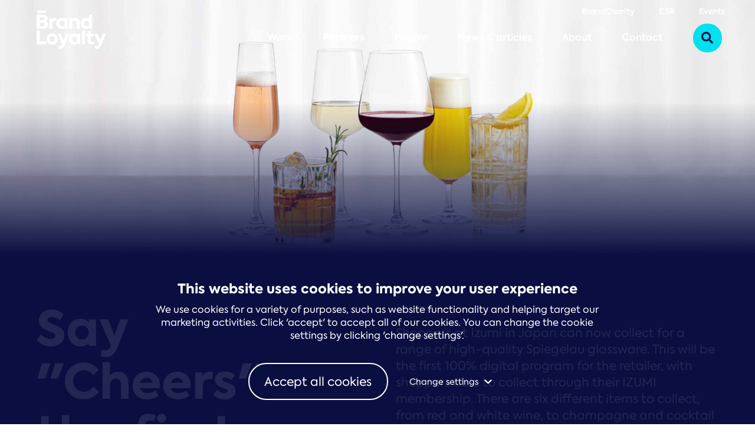

--- FILE ---
content_type: text/html; charset=utf-8
request_url: https://www.brandloyalty.com/en/Izumi-digital-spiegelau
body_size: 7521
content:
<!DOCTYPE html>
<html id="html" lang="en">
<head>
    <!--''''''''''''''''''''''''''''''''''''''''''''''''''''''''''''''''''//-->
    <!--                                                                  //-->
    <!--  This site has been developed by:                                //-->
    <!--  The Cre8ion.Lab - The Creative Communication Company            //-->
    <!--                    Copyright 2026 - All rights reserved          //-->
    <!--  www.cre8ion.com                                                 //-->
    <!--  info@cre8ion.com                                                //-->
    <!--                                                                  //-->
    <!--''''''''''''''''''''''''''''''''''''''''''''''''''''''''''''''''''//-->
    <meta charset="utf-8">
    <title>Say "Cheers" to Izumi's first 100% digital campaign </title>
    <meta name="description" content="Shoppers at Izumi in Japan can now collect for a range of high-quality Spiegelau glassware. There are six different items to collect, from red and white wine to champagne and cocktail glasses. " />
    <meta name="robots" content="index" />
    <meta name="googlebot" content="index" />
    <meta name="author" content="BrandLoyalty Corporate" />
    <link rel="canonical" href="https://www.brandloyalty.com/en/Izumi-digital-spiegelau" />

    <meta property="og:type" content="website" />
    <meta property="og:site_name" content="BrandLoyalty Corporate" />
    <meta property="og:locale" content="en" />
    <meta property="og:title" content="Say "Cheers" to Izumi's first 100% digital campaign " />
    <meta property="og:description" content="Shoppers at Izumi in Japan can now collect for a range of high-quality Spiegelau glassware. There are six different items to collect, from red and white wine to champagne and cocktail glasses. " />
    <meta property="og:image" content="https://www.brandloyalty.com/cache/say-cheers-to-the-first-100-digital-campaign-at-iz.9257/say-cheers-to-the-first-100-digital-campaign-at-iz-s800x600.jpg" />

        
    <meta name="viewport" content="width=device-width, initial-scale=1, user-scalable=yes, minimum-scale=0, maximum-scale=2" />
    <meta name="apple-mobile-web-app-capable" content="yes" />
    <meta name="apple-mobile-web-app-status-bar-style" content="default" />
    <meta http-equiv="X-UA-Compatible" content="IE=edge" />
    <meta name="author" content="" />
    <meta name="revisit-after" content="6 days" />

    <link rel="stylesheet" href="/Styles/Css/Styles.css?v=ZUH1u5GWNUsf3qTGQYCxfFp2NayOSdNAo7C1w4viCuY" />
    <script src="/scripts/head.min.js?v=RptXZ8hHkWJN3HnoES42gvcTD_DWOIAPSEat1VwMSHg"></script>
    <script src="/scripts/cre8ion-cookieconsent-en.js" type="text/javascript"></script>

    <link rel="apple-touch-icon" sizes="180x180" href="/icons/apple-touch-icon.png">
    <link rel="icon" type="image/png" sizes="32x32" href="/icons/favicon-32x32.png">
    <link rel="icon" type="image/png" sizes="16x16" href="/icons/favicon-16x16.png">
    <link rel="manifest" href="/icons/site.webmanifest">
    <link rel="mask-icon" href="/icons/safari-pinned-tab.svg" color="#0a0f41">
    <link rel="shortcut icon" href="/icons/favicon.ico">
    <meta name="msapplication-TileColor" content="#da532c">
    <meta name="msapplication-config" content="/icons/browserconfig.xml">
    <meta name="theme-color" content="#ffffff">

    <!-- Youtube Code -->
    <script src="https://www.youtube.com/player_api" type="text/plain" data-cookieconsent="performance"></script>
    <!-- End Youtube Code -->
    <!-- Google Tag Manager -->
    <script type="text/plain" data-cookieconsent="analytics">
        (function (w, d, s, l, i) {
        w[l] = w[l] || []; w[l].push({
        'gtm.start':
        new Date().getTime(), event: 'gtm.js'
        }); var f = d.getElementsByTagName(s)[0],
        j = d.createElement(s), dl = l != 'dataLayer' ? '&l=' + l : ''; j.async = true; j.src =
        'https://www.googletagmanager.com/gtm.js?id=' + i + dl; f.parentNode.insertBefore(j, f);
        })(window, document, 'script', 'dataLayer', 'GTM-5KP6NLZ');
    </script>
    <!-- End Google Tag Manager -->
    <!-- LinkedIn Code -->
    <script type="text/plain" data-cookieconsent="marketing">
        _linkedin_partner_id = "1737337";
        window._linkedin_data_partner_ids = window._linkedin_data_partner_ids ||
        []; window._linkedin_data_partner_ids.push(_linkedin_partner_id);

        (function () {
        var s =
        document.getElementsByTagName("script")[0]; var b =
        document.createElement("script"); b.type = "text/javascript"; b.async =
        true; b.src = "https://snap.licdn.com/li.lms-analytics/insight.min.js";
        s.parentNode.insertBefore(b, s);
        })();
    </script>
    <!-- End LinkedIn Code -->
    <!-- Tracking LinkedIn -->
    <script type="text/plain" data-cookieconsent="marketing">
        _linkedin_partner_id = "1737337"; window._linkedin_data_partner_ids = window._linkedin_data_partner_ids || []; window._linkedin_data_partner_ids.push(_linkedin_partner_id);
    </script>
    <script type="text/plain" data-cookieconsent="marketing">
        (function () { var s = document.getElementsByTagName("script")[0]; var b = document.createElement("script"); b.type = "text/javascript"; b.async = true; b.src = "https://snap.licdn.com/li.lms-analytics/insight.min.js"; s.parentNode.insertBefore(b, s); })();
    </script>
    <!-- End LinkedIn Code -->
    <!-- Tracking LinkedIn -->
    <script type="text/plain" data-cookieconsent="marketing">
        _linkedin_partner_id = "1994306";
        window._linkedin_data_partner_ids = window._linkedin_data_partner_ids || [];
        window._linkedin_data_partner_ids.push(_linkedin_partner_id);
    </script>
    <script type="text/plain" data-cookieconsent="marketing">
        (function () {
            var s = document.getElementsByTagName("script")[0];
            var b = document.createElement("script");
            b.type = "text/javascript"; b.async = true;
            b.src = "https://snap.licdn.com/li.lms-analytics/insight.min.js";
            s.parentNode.insertBefore(b, s);
        })();
    </script>
    <!-- End Tracking LinkedIn -->
    <!-- Hotjar Tracking Code -->
    <script type="text/plain" data-cookieconsent="performance">
        (function(h,o,t,j,a,r){
            h.hj=h.hj||function(){(h.hj.q=h.hj.q||[]).push(arguments)};
            h._hjSettings={hjid:2362015,hjsv:6};
            a=o.getElementsByTagName('head')[0];
            r=o.createElement('script');r.async=1;
            r.src=t+h._hjSettings.hjid+j+h._hjSettings.hjsv;
            a.appendChild(r);
        })(window,document,'https://static.hotjar.com/c/hotjar-','.js?sv=');
    </script>
    <!-- End Hotjar Tracking Code -->
    <!-- PIWIK PRO -->
    <script type="text/plain" data-cookieconsent="marketing">
        (function (window, document, dataLayerName, id) {
            window[dataLayerName] = window[dataLayerName] || [], window[dataLayerName].push({ start: (new Date).getTime(), event: "stg.start" }); var scripts = document.getElementsByTagName('script')[0], tags = document.createElement('script');
            function stgCreateCookie(a, b, c) { var d = ""; if (c) { var e = new Date; e.setTime(e.getTime() + 24 * c * 60 * 60 * 1e3), d = "; expires=" + e.toUTCString() } document.cookie = a + "=" + b + d + "; path=/" }
            var isStgDebug = (window.location.href.match("stg_debug") || document.cookie.match("stg_debug")) && !window.location.href.match("stg_disable_debug"); stgCreateCookie("stg_debug", isStgDebug ? 1 : "", isStgDebug ? 14 : -1);
            var qP = []; dataLayerName !== "dataLayer" && qP.push("data_layer_name=" + dataLayerName), isStgDebug && qP.push("stg_debug"); var qPString = qP.length > 0 ? ("?" + qP.join("&")) : "";
            tags.async = !0, tags.src = "https://brandloyalty.containers.piwik.pro/" + id + ".js" + qPString, scripts.parentNode.insertBefore(tags, scripts);
            !function (a, n, i) { a[n] = a[n] || {}; for (var c = 0; c < i.length; c++)!function (i) { a[n][i] = a[n][i] || {}, a[n][i].api = a[n][i].api || function () { var a = [].slice.call(arguments, 0); "string" == typeof a[0] && window[dataLayerName].push({ event: n + "." + i + ":" + a[0], parameters: [].slice.call(arguments, 1) }) } }(i[c]) }(window, "ppms", ["tm", "cm"]);
        })(window, document, 'dataLayer', '0334f0ce-65d5-4a4b-883b-1ec8565c4778');
    </script>

    <!-- Google tag (gtag.js) -->
    <script async src="https://www.googletagmanager.com/gtag/js?id=G-MTL708QLG9"></script>
    <script>window.dataLayer = window.dataLayer || []; function gtag() { dataLayer.push(arguments); } gtag('js', new Date()); gtag('config', 'G-MTL708QLG9');</script>
    <!-- End of Google tag (gtag.js) -->

    <meta name="google-site-verification" content="3R7B09E9UCR7rIit4cCLu1sX0MI43NEMJr5C4flAhFY" />

    <!-- Structured data - Search box -->
    <script type="application/ld+json">
        {
          "@context": "https://schema.org",
          "@type": "WebSite",
          "url": "https://www.brandloyalty.com",
          "potentialAction": {
            "@type": "SearchAction",
            "target": {
              "@type": "EntryPoint",
              "urlTemplate": "https://www.brandloyalty.com/en/search?q={q}"
            },
            "query-input": "required name=q"
          }
        }
    </script>
    <!-- End of Structured data - Search box -->

</head>
<body>
    <!-- Tracking LinkedIn -->
    <noscript>
        <img data-cookieconsent="marketing" height="1" width="1" style="display:none;" alt="" data-src="https://px.ads.linkedin.com/collect/?pid=1994306&fmt=gif" loading="lazy" />
    </noscript>
    <!-- End Tracking LinkedIn -->

    <header class="header ">
        <div class="grid grid-pad">
            <div class="navbar-wrap">
                <div class="logo-wrap">
                    <a href="/" class="logo"></a>
                </div>
                <div class="nav-trigger-wrap">
                    <button id="nav-trigger" class="hamburger hamburger--slider">
                        <span class="hamburger-box">
                            <span class="hamburger-inner"></span>
                        </span>
                    </button>
                </div>
                <div class="main-nav-wrap">
                    <nav class="top-nav">
                        <ul>
                            <li class="normal">
                                <a href="/brandcharity"><span class="main">BrandCharity</span></a>
                            </li>
                            <li class="normal">
                                <a href="/sustainability"><span class="main">CSR</span></a>
                            </li>
                            <li class="normal">
                                <a href="/events"><span class="main">Events</span></a>
                            </li>
                        </ul>
                    </nav>
                    <nav class="bottom-nav">
                        <ul>
                            <li class="normal"><a href="https://www.brandloyalty.com/en/work"><span class="main">Work</span></a></li>
                            <li class="normal"><a href="https://www.brandloyalty.com/en/partners"><span class="main">Partners</span></a></li>
                            <li class="normal"><a href="https://www.brandloyalty.com/en/people"><span class="main">People</span></a></li>
                            <li class="normal"><a href="https://www.brandloyalty.com/en/news-articles"><span class="main">News &amp; articles</span></a></li>
                            <li class="normal"><a href="https://www.brandloyalty.com/en/about"><span class="main">About</span></a></li>
                            <li class="normal"><a href="https://www.brandloyalty.com/en/contact"><span class="main">Contact</span></a></li>
                            <li>
                                <a id="search-trigger">
                                    <span class="icon-wrap">
                                        <i class="fas fa-search"></i>
                                    </span>
                                </a>
                            </li>
                        </ul>
                    </nav>
                </div>
            </div>
        </div>
    </header>
    
<div id="searchContainer" class="search-overlay">
    <span class="closebtn" title="Close Overlay">×</span>
    <div class="grid grid-pad flex-grid">
        <form class="search-form" action="https://www.brandloyalty.com/en/search">
            <meta itemprop="target" content="https://www.bl-corp.test.tc8l.nl/en/search?q={q}"/>
            <input type="text" autocomplete="off" placeholder="Search.." itemprop="query-input" name="q">
            <button id="submit-search" type="submit"><i class="fa fa-search"></i></button>
        </form>
        <div class="most-search">
            <span class="most-search-title">Most searched on:</span>
            <ul>
                    <li>
                        <a href="https://www.brandloyalty.com/en/search?q=loyalty&#x2B;campaign">
                            <i class="icon icon-arrow-right swapped"></i>
                            Loyalty campaign
                        </a>
                    </li>
                    <li>
                        <a href="https://www.brandloyalty.com/en/search?q=disney&#x2B;campaign">
                            <i class="icon icon-arrow-right swapped"></i>
                            Disney campaign
                        </a>
                    </li>
                    <li>
                        <a href="https://www.brandloyalty.com/en/search?q=digital&#x2B;programs">
                            <i class="icon icon-arrow-right swapped"></i>
                            Digital programs
                        </a>
                    </li>
            </ul>
        </div>
    </div>
</div>

    <nav id="sub-nav" class="mobile-nav">
        <ul class="mobile-nav-menu">
            <li><a href="/">Home</a></li>
            <li><a href="https://www.brandloyalty.com/en/work">Work</a></li>
            <li><a href="https://www.brandloyalty.com/en/partners">Partners</a></li>
            <li><a href="https://www.brandloyalty.com/en/people">People</a></li>
            <li><a href="https://www.brandloyalty.com/en/vacancies">Vacancies</a></li>
            <li><a href="https://www.brandloyalty.com/en/about">About</a></li>
        </ul>
        <div class="mobile-nav-bottom">
            <ul>
                <li>
                    <a href="https://www.brandloyalty.com/en/news-articles">News & articles</a>
                </li>
                <li>
                    <a href="https://www.brandloyalty.com/en/contact">Contact</a>
                </li>
                <li>
                    <a id="mobile-search-trigger">
                        <span class="icon-wrap">
                            <i class="fas fa-search"></i>
                            Search
                        </span>
                    </a>
                </li>
                <li class="normal">
                    <a href="/brandcharity"><span class="main">BrandCharity</span></a>
                </li>
                <li class="normal">
                    <a href="/sustainability"><span class="main">CSR</span></a>
                </li>
                <li class="normal">
                    <a href="/events"><span class="main">Events</span></a>
                </li>
            </ul>
        </div>
    </nav>

    <main class="content content-blocks">
            
            
<section class="contentblock contentblock-HeroDetail bg-royalblue">
        <div class="image-container bg-image center-center" style="background-image: url(https://www.brandloyalty.com/cache/say-cheers-to-the-first-100-digital-campaign-at-iz.9239/say-cheers-to-the-first-100-digital-campaign-at-iz-s1920x1080.jpg); "><img alt="Say &quot;Cheers&quot; to the first 100% digital campaign at Izumi" class="bg-image-img" loading="lazy" src="https://www.brandloyalty.com/cache/say-cheers-to-the-first-100-digital-campaign-at-iz.9239/say-cheers-to-the-first-100-digital-campaign-at-iz-s1920x1080.jpg" /></div>
    <div class="content-container">
        <div class="grid grid-pad">
            <div class="col-1-1 no-p">
                <div class="col-1-2 sm-col-1-1">
                    <div class="text">
                            <h1 class="title animation-fade-in">Say "Cheers" to the first 100% digital campaign at Izumi</h1>
                    </div>
                </div>
                <div class="col-1-2 sm-col-1-1">
                    <div class="text">
                            <span class="read-time">
                                3 minutes
                            </span>
                        <p>Shoppers at Izumi in Japan can now collect for a range of high-quality Spiegelau glassware. This will be the first 100% digital program for the retailer, with shoppers able to collect through their IZUMI membership. There are six different items to collect, from red and white wine, to champagne and cocktail glasses.&nbsp;</p>
                    </div>
                    <div class="logos animation-fade-in animation-delay-400">
                            <img src="https://www.brandloyalty.com/cache/say-cheers-to-the-first-100-digital-campaign-at-iz.9236/say-cheers-to-the-first-100-digital-campaign-at-iz-s1920x1080.png" loading="lazy" alt="Say &quot;Cheers&quot; to the first 100% digital campaign at Izumi" />
                    </div>
                </div>
            </div>
        </div>
    </div>
</section>

<div class="hero-spacer"></div>
            

<section class="contentblock-TextTwoColumnWithBgImage split-view text-on-img  bg-white text-royalblue has-no-title-wide  mobileSwitch">


        <div class="col-1-2 md-col-1-1 no-p split-view-column col-text text-royalblue">
            <div class="text">
                <div class="inner less-padding" data-aos="fade-up">
                    <p>&nbsp;</p><p>In July, leading Japanese retailer Izumi launched its first 100% digital program. Rewarding shoppers via the IZUMI membership program, when they scan their card or app at the checkout, stamps are automatically added to their digital stamp card.&nbsp;</p><p>For every JPY 1,000 spent, shoppers receive one digital stamp, and with a full digital collection of stamps, shoppers can redeem them against a selection of six different glasses. These include red and white wine glasses, champagne glasses, and large and small whiskey glasses.&nbsp;</p><p>The program is being strengthened by Spiegelau's brand ambassador, a sommelier, offering shoppers tips and tricks for using the glasses. He has also created videos and acts as a guest speaker for the campaign.&nbsp;</p><p>&nbsp;</p><p>&nbsp;</p>

                </div>
            </div>
        </div>

        <div class="col-1-2 md-col-1-1 no-p split-view-column col-text has-bg">
                    <div class="image without-text bg-image " style="background-image: url(https://www.brandloyalty.com/cache/.9240/-s1200x1200.png); "><img class="bg-image-img" loading="lazy" src="https://www.brandloyalty.com/cache/.9240/-s1200x1200.png" /></div>
            <div class="text">
                <div class="inner less-padding" data-aos="fade-up">
                    

                </div>
            </div>
        </div>
</section>
                <section class="contentblock contentblock-Gallery  bg-grey">
        <div class="info-bar">
            <div class="client-slider image-ticker">
                    <div class="slide">
                        <img src="https://www.brandloyalty.com/cache/.9241/-s1024x768.png" loading="lazy" />
                    </div>
                    <div class="slide">
                        <img src="https://www.brandloyalty.com/cache/.9242/-s1024x768.png" loading="lazy" />
                    </div>
                    <div class="slide">
                        <img src="https://www.brandloyalty.com/cache/.9243/-s1024x768.png" loading="lazy" />
                    </div>
                    <div class="slide">
                        <img src="https://www.brandloyalty.com/cache/.9244/-s1024x768.png" loading="lazy" />
                    </div>
                    <div class="slide">
                        <img src="https://www.brandloyalty.com/cache/.9245/-s1024x768.png" loading="lazy" />
                    </div>
                    <div class="slide">
                        <img src="https://www.brandloyalty.com/cache/.9247/-s1024x768.png" loading="lazy" />
                    </div>
            </div>
        </div>
    </section>

            
<section class="contentblock contentblock-TextOneColumn  bg-white text-white">
    <div class="grid grid-pad">
        <div class="row clearfix">
            <div class="col-1-1 sm-col-1-1 sm-push-0">
                <div class="text  ">

                        <div class="intro" data-aos="fade-up">
                            <p style="text-align:center;"><strong>About Izumi</strong></p>
                        </div>

                    <div data-aos="fade-up">
                        <p style="text-align:center;">Izumi Co., Ltd. is a supermarket chain headquartered in Hiroshima City, Hiroshima Prefecture. They operate both supermarkets and General Merchandise Stores in 12 prefectures. As of May 2021, the company operates 302 stores. Since its establishment, Izumi has been striving to be the best store in the community, offering convenience, comfort, and fun.&nbsp;</p>
                    </div>

                </div>
            </div>
        </div>
    </div>
</section>
            

<section class="contentblock-TextTwoColumnWithBgImage split-view text-on-img  bg-royalblue text-white has-no-title-wide  ">


        <div class="col-1-2 md-col-1-1 no-p split-view-column col-text has-bg">
                    <div class="image bg-image " style="background-image: url(https://www.brandloyalty.com/cache/zwilling-a-lifetime-of-pleasure-and-excellence.745/zwilling-a-lifetime-of-pleasure-and-excellence-s1200x1200.jpg); "><img alt="ZWILLING: A lifetime of pleasure and excellence" class="bg-image-img" loading="lazy" src="https://www.brandloyalty.com/cache/zwilling-a-lifetime-of-pleasure-and-excellence.745/zwilling-a-lifetime-of-pleasure-and-excellence-s1200x1200.jpg" /></div>
            <div class="text">
                <div class="inner " data-aos="fade-up">
                        <h2 class="title">ZWILLING: A lifetime of pleasure and excellence</h2>
                    <p>Founded in 1521, Spiegelau has over five centuries of experience in hand craftsmanship and innovation. Available worldwide, Spiegelau is known for its high-quality, durable glass that is used in some of the world's best restaurants and bars. Using state-of-the-art glass-making techniques, the company produces exquisite glasses for today’s discerning cocktail lovers.</p>

                        <a href="/spiegelau" class="btn btn-secondary inverted with-arrow">
                            Read more
                        </a>
                </div>
            </div>
        </div>

        <div class="col-1-2 md-col-1-1 no-p split-view-column col-text text-white">
            <div class="text">
                <div class="inner " data-aos="fade-up">
                        <h2 class="title">Discover more loyalty campaigns</h2>
                    <p>Read more about BrandLoyalty's latest program launches by going back to the overview.</p>

                        <a href="/en/news-articles/all?type=Campaigns" class="btn btn-secondary inverted with-arrow">
                            Read more
                        </a>
                </div>
            </div>
        </div>
</section>

    </main>

    
<footer class="footer nav-white">
    <svg id="footer-shape" xmlns="http://www.w3.org/2000/svg" width="118" height="201" viewBox="0 0 118 201"><g><g><path fill="#0a0f41" d="M0 200.107v-200l61.728 161.518c8.856 23.172 31.105 38.482 55.932 38.482z" /></g></g></svg>
    <div class="grid grid-pad">
        <div class="row row-flex clearfix">
            <div class="col-1-4 md-col-1-4 sm-col-1-2">
                <h4 class="title">Read about</h4>
                <ul class="footer-list">
                    <li><a href="https://www.brandloyalty.com/en/about">About</a></li>
                    <li><a href="https://www.brandloyalty.com/en/partners">Partners</a></li>
                    <li><a href="https://www.brandloyalty.com/en/news-articles">News &amp; articles</a></li>
                    <li><a href="https://www.brandloyalty.com/en/vacancies">Vacancies</a></li>
                    <li><a href="https://www.brandloyalty.com/en/contact">Contact</a></li>
                </ul>
            </div>

            <div class="col-1-4 md-col-1-4 sm-col-1-2">
                <h4 class="title">How we work</h4>
                <ul class="footer-list">
                    <li><a href="https://www.brandloyalty.com/en/strategy">Strategy</a></li>
                    <li><a href="https://www.brandloyalty.com/en/solution">Solution</a></li>
                    <li><a href="https://www.brandloyalty.com/en/execution">Execution</a></li>
                    <li><a href="https://www.brandloyalty.com/en/news-articles/all?tag=case%20studies">Case studies</a></li>
                    <li><a href="https://www.brandloyalty.com/en/sustainability">Sustainability</a></li>
                </ul>
            </div>

            <div class="col-1-4 md-col-1-4 sm-col-1-1">
                <h4 class="title">For consumers</h4>
                <p>
                    If you have questions or complaints about a product, please send an email to <a href="mailto:info@brandloyalty-int.com" class="underline" target="_blank">info@brandloyalty-int.com</a>
                </p>
                <a href="mailto:info@brandloyalty-int.com" class="btn btn-primary slim">Send email</a>
            </div>

            <div class="col-1-4 md-col-1-4 sm-col-1-1">
                <h4 class="title">For clients and suppliers</h4>
                <p>
                    If you have questions about invoices or contracts, please send an email to <a href="mailto:administratie.international@brandloyalty-int.com" class="underline" target="_blank">administratie.international@brandloyalty-int.com</a>
                </p>
                <a href="mailto:administratie.international@brandloyalty-int.com" class="btn btn-primary slim">Send email</a>
            </div>
        </div>

        <div class="row clearfix">
            <div class="col-1-2 md-col-1-2 sm-col-1-2 xs-col-1-1">
                <div class="legal-text">
                    <p>
                        &copy; Brand Loyalty International B.V.
                    </p>
                </div>
            </div>
            <div class="col-1-2 md-col-1-2 sm-col-1-2 xs-col-1-1">
                <div class="legal-text text-right">
                    <a class="triman" href="https://www.brandloyalty.com/en/triman-unified-recycling-signage">
                            <img src="https://www.brandloyalty.com/Images/Triman-Logo-RB.png" alt="Triman unified recycling signage" loading="lazy" />
                    </a>
                    <a href="https://www.brandloyalty.com/en/legal/terms-of-use">Terms of use </a>
                    <a href="https://www.brandloyalty.com/en/legal/privacy">Privacy</a>
                    <a href="https://www.brandloyalty.com/en/legal/cookie-statement">Cookie statement</a>
                </div>
            </div>
        </div>

    </div>
</footer>

    <div class="site-overlay"></div>

    <script src="/scripts/body.min.js?v=LtK6MhWPj38q8Wkt2fpFEyCZRq-G8-MzChY7Dyeledw"></script>
</body>
</html>


--- FILE ---
content_type: text/css
request_url: https://www.brandloyalty.com/Styles/Css/Styles.css?v=ZUH1u5GWNUsf3qTGQYCxfFp2NayOSdNAo7C1w4viCuY
body_size: 78377
content:
/*! normalize.css v2.1.3 | MIT License | git.io/normalize */article,aside,details,figcaption,figure,footer,header,hgroup,main,nav,section,summary{display:block}audio,canvas,video{display:inline-block}audio:not([controls]){display:none;height:0}[hidden],template{display:none}html{font-family:sans-serif;-ms-text-size-adjust:100%;-webkit-text-size-adjust:100%}body{margin:0}a{background:0 0}a:focus{outline:thin dotted}a:active,a:hover{outline:0}h1{font-size:2em;margin:.67em 0}abbr[title]{border-bottom:1px dotted}b,strong{font-weight:700}dfn{font-style:italic}hr{-moz-box-sizing:content-box;box-sizing:content-box;height:0}mark{background:#ff0;color:#000}code,kbd,pre,samp{font-family:monospace,serif;font-size:1em}pre{white-space:pre-wrap}q{quotes:"\201C" "\201D" "\2018" "\2019"}small{font-size:80%}sub,sup{font-size:75%;line-height:0;position:relative;vertical-align:baseline}sup{top:-.5em}sub{bottom:-.25em}img{border:0}svg:not(:root){overflow:hidden}figure{margin:0}fieldset{border:1px solid silver;margin:0 2px;padding:.35em .625em .75em}legend{border:0;padding:0}button,input,select,textarea{font-family:inherit;font-size:100%;margin:0}button,input{line-height:normal}button,select{text-transform:none}button,html input[type=button],input[type=reset],input[type=submit]{-webkit-appearance:button;cursor:pointer}button[disabled],html input[disabled]{cursor:default}input[type=checkbox],input[type=radio]{box-sizing:border-box;padding:0}input[type=search]{-webkit-appearance:textfield;-moz-box-sizing:content-box;-webkit-box-sizing:content-box;box-sizing:content-box}input[type=search]::-webkit-search-cancel-button,input[type=search]::-webkit-search-decoration{-webkit-appearance:none}button::-moz-focus-inner,input::-moz-focus-inner{border:0;padding:0}textarea{overflow:auto;vertical-align:top}table{border-collapse:collapse;border-spacing:0}.mfp-bg{top:0;left:0;width:100%;height:100%;z-index:1042;overflow:hidden;position:fixed;background:#0b0b0b;opacity:.8}.mfp-wrap{top:0;left:0;width:100%;height:100%;z-index:1043;position:fixed;outline:0!important;-webkit-backface-visibility:hidden}.mfp-container{text-align:center;position:absolute;width:100%;height:100%;left:0;top:0;padding:0 8px;box-sizing:border-box}.mfp-container:before{content:'';display:inline-block;height:100%;vertical-align:middle}.mfp-align-top .mfp-container:before{display:none}.mfp-content{position:relative;display:inline-block;vertical-align:middle;margin:0 auto;text-align:left;z-index:1045}.mfp-ajax-holder .mfp-content,.mfp-inline-holder .mfp-content{width:100%;cursor:auto}.mfp-ajax-cur{cursor:progress}.mfp-zoom-out-cur,.mfp-zoom-out-cur .mfp-image-holder .mfp-close{cursor:-moz-zoom-out;cursor:-webkit-zoom-out;cursor:zoom-out}.mfp-zoom{cursor:pointer;cursor:-webkit-zoom-in;cursor:-moz-zoom-in;cursor:zoom-in}.mfp-auto-cursor .mfp-content{cursor:auto}.mfp-arrow,.mfp-close,.mfp-counter,.mfp-preloader{-webkit-user-select:none;-moz-user-select:none;user-select:none}.mfp-loading.mfp-figure{display:none}.mfp-hide{display:none!important}.mfp-preloader{color:#ccc;position:absolute;top:50%;width:auto;text-align:center;margin-top:-.8em;left:8px;right:8px;z-index:1044}.mfp-preloader a{color:#ccc}.mfp-preloader a:hover{color:#fff}.mfp-s-ready .mfp-preloader{display:none}.mfp-s-error .mfp-content{display:none}button.mfp-arrow,button.mfp-close{overflow:visible;cursor:pointer;background:0 0;border:0;-webkit-appearance:none;display:block;outline:0;padding:0;z-index:1046;box-shadow:none;touch-action:manipulation}button::-moz-focus-inner{padding:0;border:0}.mfp-close{width:44px;height:44px;line-height:44px;position:absolute;right:0;top:0;text-decoration:none;text-align:center;opacity:.65;padding:0 0 18px 10px;color:#fff;font-style:normal;font-size:28px;font-family:Arial,Baskerville,monospace}.mfp-close:focus,.mfp-close:hover{opacity:1}.mfp-close:active{top:1px}.mfp-close-btn-in .mfp-close{color:#333}.mfp-iframe-holder .mfp-close,.mfp-image-holder .mfp-close{color:#fff;right:-6px;text-align:right;padding-right:6px;width:100%}.mfp-counter{position:absolute;top:0;right:0;color:#ccc;font-size:12px;line-height:18px;white-space:nowrap}.mfp-arrow{position:absolute;opacity:.65;margin:0;top:50%;margin-top:-55px;padding:0;width:90px;height:110px;-webkit-tap-highlight-color:transparent}.mfp-arrow:active{margin-top:-54px}.mfp-arrow:focus,.mfp-arrow:hover{opacity:1}.mfp-arrow:after,.mfp-arrow:before{content:'';display:block;width:0;height:0;position:absolute;left:0;top:0;margin-top:35px;margin-left:35px;border:medium inset transparent}.mfp-arrow:after{border-top-width:13px;border-bottom-width:13px;top:8px}.mfp-arrow:before{border-top-width:21px;border-bottom-width:21px;opacity:.7}.mfp-arrow-left{left:0}.mfp-arrow-left:after{border-right:17px solid #fff;margin-left:31px}.mfp-arrow-left:before{margin-left:25px;border-right:27px solid #3f3f3f}.mfp-arrow-right{right:0}.mfp-arrow-right:after{border-left:17px solid #fff;margin-left:39px}.mfp-arrow-right:before{border-left:27px solid #3f3f3f}.mfp-iframe-holder{padding-top:40px;padding-bottom:40px}.mfp-iframe-holder .mfp-content{line-height:0;width:100%;max-width:900px}.mfp-iframe-holder .mfp-close{top:-40px}.mfp-iframe-scaler{width:100%;height:0;overflow:hidden;padding-top:56.25%}.mfp-iframe-scaler iframe{position:absolute;display:block;top:0;left:0;width:100%;height:100%;box-shadow:0 0 8px rgba(0,0,0,.6);background:#000}img.mfp-img{width:auto;max-width:100%;height:auto;display:block;line-height:0;box-sizing:border-box;padding:40px 0 40px;margin:0 auto}.mfp-figure{line-height:0}.mfp-figure:after{content:'';position:absolute;left:0;top:40px;bottom:40px;display:block;right:0;width:auto;height:auto;z-index:-1;box-shadow:0 0 8px rgba(0,0,0,.6);background:#444}.mfp-figure small{color:#bdbdbd;display:block;font-size:12px;line-height:14px}.mfp-figure figure{margin:0}.mfp-bottom-bar{margin-top:-36px;position:absolute;top:100%;left:0;width:100%;cursor:auto}.mfp-title{text-align:left;line-height:18px;color:#f3f3f3;word-wrap:break-word;padding-right:36px}.mfp-image-holder .mfp-content{max-width:100%}.mfp-gallery .mfp-image-holder .mfp-figure{cursor:pointer}@media screen and (max-width:800px) and (orientation:landscape),screen and (max-height:300px){.mfp-img-mobile .mfp-image-holder{padding-left:0;padding-right:0}.mfp-img-mobile img.mfp-img{padding:0}.mfp-img-mobile .mfp-figure:after{top:0;bottom:0}.mfp-img-mobile .mfp-figure small{display:inline;margin-left:5px}.mfp-img-mobile .mfp-bottom-bar{background:rgba(0,0,0,.6);bottom:0;margin:0;top:auto;padding:3px 5px;position:fixed;box-sizing:border-box}.mfp-img-mobile .mfp-bottom-bar:empty{padding:0}.mfp-img-mobile .mfp-counter{right:5px;top:3px}.mfp-img-mobile .mfp-close{top:0;right:0;width:35px;height:35px;line-height:35px;background:rgba(0,0,0,.6);position:fixed;text-align:center;padding:0}}@media all and (max-width:900px){.mfp-arrow{-webkit-transform:scale(.75);transform:scale(.75)}.mfp-arrow-left{-webkit-transform-origin:0;transform-origin:0}.mfp-arrow-right{-webkit-transform-origin:100%;transform-origin:100%}.mfp-container{padding-left:6px;padding-right:6px}}@font-face{font-family:swiper-icons;src:url('data:application/font-woff;charset=utf-8;base64, [base64]//wADZ2x5ZgAAAywAAADMAAAD2MHtryVoZWFkAAABbAAAADAAAAA2E2+eoWhoZWEAAAGcAAAAHwAAACQC9gDzaG10eAAAAigAAAAZAAAArgJkABFsb2NhAAAC0AAAAFoAAABaFQAUGG1heHAAAAG8AAAAHwAAACAAcABAbmFtZQAAA/gAAAE5AAACXvFdBwlwb3N0AAAFNAAAAGIAAACE5s74hXjaY2BkYGAAYpf5Hu/j+W2+MnAzMYDAzaX6QjD6/4//Bxj5GA8AuRwMYGkAPywL13jaY2BkYGA88P8Agx4j+/8fQDYfA1AEBWgDAIB2BOoAeNpjYGRgYNBh4GdgYgABEMnIABJzYNADCQAACWgAsQB42mNgYfzCOIGBlYGB0YcxjYGBwR1Kf2WQZGhhYGBiYGVmgAFGBiQQkOaawtDAoMBQxXjg/wEGPcYDDA4wNUA2CCgwsAAAO4EL6gAAeNpj2M0gyAACqxgGNWBkZ2D4/wMA+xkDdgAAAHjaY2BgYGaAYBkGRgYQiAHyGMF8FgYHIM3DwMHABGQrMOgyWDLEM1T9/w8UBfEMgLzE////P/5//f/V/xv+r4eaAAeMbAxwIUYmIMHEgKYAYjUcsDAwsLKxc3BycfPw8jEQA/[base64]/uznmfPFBNODM2K7MTQ45YEAZqGP81AmGGcF3iPqOop0r1SPTaTbVkfUe4HXj97wYE+yNwWYxwWu4v1ugWHgo3S1XdZEVqWM7ET0cfnLGxWfkgR42o2PvWrDMBSFj/IHLaF0zKjRgdiVMwScNRAoWUoH78Y2icB/yIY09An6AH2Bdu/UB+yxopYshQiEvnvu0dURgDt8QeC8PDw7Fpji3fEA4z/PEJ6YOB5hKh4dj3EvXhxPqH/SKUY3rJ7srZ4FZnh1PMAtPhwP6fl2PMJMPDgeQ4rY8YT6Gzao0eAEA409DuggmTnFnOcSCiEiLMgxCiTI6Cq5DZUd3Qmp10vO0LaLTd2cjN4fOumlc7lUYbSQcZFkutRG7g6JKZKy0RmdLY680CDnEJ+UMkpFFe1RN7nxdVpXrC4aTtnaurOnYercZg2YVmLN/d/gczfEimrE/fs/bOuq29Zmn8tloORaXgZgGa78yO9/cnXm2BpaGvq25Dv9S4E9+5SIc9PqupJKhYFSSl47+Qcr1mYNAAAAeNptw0cKwkAAAMDZJA8Q7OUJvkLsPfZ6zFVERPy8qHh2YER+3i/BP83vIBLLySsoKimrqKqpa2hp6+jq6RsYGhmbmJqZSy0sraxtbO3sHRydnEMU4uR6yx7JJXveP7WrDycAAAAAAAH//wACeNpjYGRgYOABYhkgZgJCZgZNBkYGLQZtIJsFLMYAAAw3ALgAeNolizEKgDAQBCchRbC2sFER0YD6qVQiBCv/H9ezGI6Z5XBAw8CBK/m5iQQVauVbXLnOrMZv2oLdKFa8Pjuru2hJzGabmOSLzNMzvutpB3N42mNgZGBg4GKQYzBhYMxJLMlj4GBgAYow/P/PAJJhLM6sSoWKfWCAAwDAjgbRAAB42mNgYGBkAIIbCZo5IPrmUn0hGA0AO8EFTQAA');font-weight:400;font-style:normal}:root{--swiper-theme-color:#007aff}.swiper{margin-left:auto;margin-right:auto;position:relative;overflow:hidden;list-style:none;padding:0;z-index:1}.swiper-vertical>.swiper-wrapper{flex-direction:column}.swiper-wrapper{position:relative;width:100%;height:100%;z-index:1;display:flex;transition-property:transform;box-sizing:content-box}.swiper-android .swiper-slide,.swiper-wrapper{transform:translate3d(0,0,0)}.swiper-pointer-events{touch-action:pan-y}.swiper-pointer-events.swiper-vertical{touch-action:pan-x}.swiper-slide{flex-shrink:0;width:100%;height:100%;position:relative;transition-property:transform}.swiper-slide-invisible-blank{visibility:hidden}.swiper-autoheight,.swiper-autoheight .swiper-slide{height:auto}.swiper-autoheight .swiper-wrapper{align-items:flex-start;transition-property:transform,height}.swiper-backface-hidden .swiper-slide{transform:translateZ(0);-webkit-backface-visibility:hidden;backface-visibility:hidden}.swiper-3d,.swiper-3d.swiper-css-mode .swiper-wrapper{perspective:1200px}.swiper-3d .swiper-cube-shadow,.swiper-3d .swiper-slide,.swiper-3d .swiper-slide-shadow,.swiper-3d .swiper-slide-shadow-bottom,.swiper-3d .swiper-slide-shadow-left,.swiper-3d .swiper-slide-shadow-right,.swiper-3d .swiper-slide-shadow-top,.swiper-3d .swiper-wrapper{transform-style:preserve-3d}.swiper-3d .swiper-slide-shadow,.swiper-3d .swiper-slide-shadow-bottom,.swiper-3d .swiper-slide-shadow-left,.swiper-3d .swiper-slide-shadow-right,.swiper-3d .swiper-slide-shadow-top{position:absolute;left:0;top:0;width:100%;height:100%;pointer-events:none;z-index:10}.swiper-3d .swiper-slide-shadow{background:rgba(0,0,0,.15)}.swiper-3d .swiper-slide-shadow-left{background-image:linear-gradient(to left,rgba(0,0,0,.5),rgba(0,0,0,0))}.swiper-3d .swiper-slide-shadow-right{background-image:linear-gradient(to right,rgba(0,0,0,.5),rgba(0,0,0,0))}.swiper-3d .swiper-slide-shadow-top{background-image:linear-gradient(to top,rgba(0,0,0,.5),rgba(0,0,0,0))}.swiper-3d .swiper-slide-shadow-bottom{background-image:linear-gradient(to bottom,rgba(0,0,0,.5),rgba(0,0,0,0))}.swiper-css-mode>.swiper-wrapper{overflow:auto;scrollbar-width:none;-ms-overflow-style:none}.swiper-css-mode>.swiper-wrapper::-webkit-scrollbar{display:none}.swiper-css-mode>.swiper-wrapper>.swiper-slide{scroll-snap-align:start start}.swiper-horizontal.swiper-css-mode>.swiper-wrapper{scroll-snap-type:x mandatory}.swiper-vertical.swiper-css-mode>.swiper-wrapper{scroll-snap-type:y mandatory}.swiper-centered>.swiper-wrapper::before{content:'';flex-shrink:0;order:9999}.swiper-centered.swiper-horizontal>.swiper-wrapper>.swiper-slide:first-child{margin-inline-start:var(--swiper-centered-offset-before)}.swiper-centered.swiper-horizontal>.swiper-wrapper::before{height:100%;min-height:1px;width:var(--swiper-centered-offset-after)}.swiper-centered.swiper-vertical>.swiper-wrapper>.swiper-slide:first-child{margin-block-start:var(--swiper-centered-offset-before)}.swiper-centered.swiper-vertical>.swiper-wrapper::before{width:100%;min-width:1px;height:var(--swiper-centered-offset-after)}.swiper-centered>.swiper-wrapper>.swiper-slide{scroll-snap-align:center center}.swiper-virtual .swiper-slide{-webkit-backface-visibility:hidden;transform:translateZ(0)}.swiper-virtual.swiper-css-mode .swiper-wrapper::after{content:'';position:absolute;left:0;top:0;pointer-events:none}.swiper-virtual.swiper-css-mode.swiper-horizontal .swiper-wrapper::after{height:1px;width:var(--swiper-virtual-size)}.swiper-virtual.swiper-css-mode.swiper-vertical .swiper-wrapper::after{width:1px;height:var(--swiper-virtual-size)}:root{--swiper-navigation-size:44px}.swiper-button-next,.swiper-button-prev{position:absolute;top:50%;width:calc(var(--swiper-navigation-size)/ 44 * 27);height:var(--swiper-navigation-size);margin-top:calc(0px - (var(--swiper-navigation-size)/ 2));z-index:10;cursor:pointer;display:flex;align-items:center;justify-content:center;color:var(--swiper-navigation-color,var(--swiper-theme-color))}.swiper-button-next.swiper-button-disabled,.swiper-button-prev.swiper-button-disabled{opacity:.35;cursor:auto;pointer-events:none}.swiper-button-next.swiper-button-hidden,.swiper-button-prev.swiper-button-hidden{opacity:0;cursor:auto;pointer-events:none}.swiper-navigation-disabled .swiper-button-next,.swiper-navigation-disabled .swiper-button-prev{display:none!important}.swiper-button-next:after,.swiper-button-prev:after{font-family:swiper-icons;font-size:var(--swiper-navigation-size);text-transform:none!important;letter-spacing:0;font-variant:initial;line-height:1}.swiper-button-prev,.swiper-rtl .swiper-button-next{left:10px;right:auto}.swiper-button-prev:after,.swiper-rtl .swiper-button-next:after{content:'prev'}.swiper-button-next,.swiper-rtl .swiper-button-prev{right:10px;left:auto}.swiper-button-next:after,.swiper-rtl .swiper-button-prev:after{content:'next'}.swiper-button-lock{display:none}.swiper-pagination{position:absolute;text-align:center;transition:.3s opacity;transform:translate3d(0,0,0);z-index:10}.swiper-pagination.swiper-pagination-hidden{opacity:0}.swiper-pagination-disabled>.swiper-pagination,.swiper-pagination.swiper-pagination-disabled{display:none!important}.swiper-horizontal>.swiper-pagination-bullets,.swiper-pagination-bullets.swiper-pagination-horizontal,.swiper-pagination-custom,.swiper-pagination-fraction{bottom:10px;left:0;width:100%}.swiper-pagination-bullets-dynamic{overflow:hidden;font-size:0}.swiper-pagination-bullets-dynamic .swiper-pagination-bullet{transform:scale(.33);position:relative}.swiper-pagination-bullets-dynamic .swiper-pagination-bullet-active{transform:scale(1)}.swiper-pagination-bullets-dynamic .swiper-pagination-bullet-active-main{transform:scale(1)}.swiper-pagination-bullets-dynamic .swiper-pagination-bullet-active-prev{transform:scale(.66)}.swiper-pagination-bullets-dynamic .swiper-pagination-bullet-active-prev-prev{transform:scale(.33)}.swiper-pagination-bullets-dynamic .swiper-pagination-bullet-active-next{transform:scale(.66)}.swiper-pagination-bullets-dynamic .swiper-pagination-bullet-active-next-next{transform:scale(.33)}.swiper-pagination-bullet{width:var(--swiper-pagination-bullet-width,var(--swiper-pagination-bullet-size,8px));height:var(--swiper-pagination-bullet-height,var(--swiper-pagination-bullet-size,8px));display:inline-block;border-radius:50%;background:var(--swiper-pagination-bullet-inactive-color,#000);opacity:var(--swiper-pagination-bullet-inactive-opacity,.2)}button.swiper-pagination-bullet{border:none;margin:0;padding:0;box-shadow:none;-webkit-appearance:none;appearance:none}.swiper-pagination-clickable .swiper-pagination-bullet{cursor:pointer}.swiper-pagination-bullet:only-child{display:none!important}.swiper-pagination-bullet-active{opacity:var(--swiper-pagination-bullet-opacity,1);background:var(--swiper-pagination-color,var(--swiper-theme-color))}.swiper-pagination-vertical.swiper-pagination-bullets,.swiper-vertical>.swiper-pagination-bullets{right:10px;top:50%;transform:translate3d(0,-50%,0)}.swiper-pagination-vertical.swiper-pagination-bullets .swiper-pagination-bullet,.swiper-vertical>.swiper-pagination-bullets .swiper-pagination-bullet{margin:var(--swiper-pagination-bullet-vertical-gap,6px) 0;display:block}.swiper-pagination-vertical.swiper-pagination-bullets.swiper-pagination-bullets-dynamic,.swiper-vertical>.swiper-pagination-bullets.swiper-pagination-bullets-dynamic{top:50%;transform:translateY(-50%);width:8px}.swiper-pagination-vertical.swiper-pagination-bullets.swiper-pagination-bullets-dynamic .swiper-pagination-bullet,.swiper-vertical>.swiper-pagination-bullets.swiper-pagination-bullets-dynamic .swiper-pagination-bullet{display:inline-block;transition:.2s transform,.2s top}.swiper-horizontal>.swiper-pagination-bullets .swiper-pagination-bullet,.swiper-pagination-horizontal.swiper-pagination-bullets .swiper-pagination-bullet{margin:0 var(--swiper-pagination-bullet-horizontal-gap,4px)}.swiper-horizontal>.swiper-pagination-bullets.swiper-pagination-bullets-dynamic,.swiper-pagination-horizontal.swiper-pagination-bullets.swiper-pagination-bullets-dynamic{left:50%;transform:translateX(-50%);white-space:nowrap}.swiper-horizontal>.swiper-pagination-bullets.swiper-pagination-bullets-dynamic .swiper-pagination-bullet,.swiper-pagination-horizontal.swiper-pagination-bullets.swiper-pagination-bullets-dynamic .swiper-pagination-bullet{transition:.2s transform,.2s left}.swiper-horizontal.swiper-rtl>.swiper-pagination-bullets-dynamic .swiper-pagination-bullet{transition:.2s transform,.2s right}.swiper-pagination-progressbar{background:rgba(0,0,0,.25);position:absolute}.swiper-pagination-progressbar .swiper-pagination-progressbar-fill{background:var(--swiper-pagination-color,var(--swiper-theme-color));position:absolute;left:0;top:0;width:100%;height:100%;transform:scale(0);transform-origin:left top}.swiper-rtl .swiper-pagination-progressbar .swiper-pagination-progressbar-fill{transform-origin:right top}.swiper-horizontal>.swiper-pagination-progressbar,.swiper-pagination-progressbar.swiper-pagination-horizontal,.swiper-pagination-progressbar.swiper-pagination-vertical.swiper-pagination-progressbar-opposite,.swiper-vertical>.swiper-pagination-progressbar.swiper-pagination-progressbar-opposite{width:100%;height:4px;left:0;top:0}.swiper-horizontal>.swiper-pagination-progressbar.swiper-pagination-progressbar-opposite,.swiper-pagination-progressbar.swiper-pagination-horizontal.swiper-pagination-progressbar-opposite,.swiper-pagination-progressbar.swiper-pagination-vertical,.swiper-vertical>.swiper-pagination-progressbar{width:4px;height:100%;left:0;top:0}.swiper-pagination-lock{display:none}.swiper-scrollbar{border-radius:10px;position:relative;-ms-touch-action:none;background:rgba(0,0,0,.1)}.swiper-scrollbar-disabled>.swiper-scrollbar,.swiper-scrollbar.swiper-scrollbar-disabled{display:none!important}.swiper-horizontal>.swiper-scrollbar,.swiper-scrollbar.swiper-scrollbar-horizontal{position:absolute;left:1%;bottom:3px;z-index:50;height:5px;width:98%}.swiper-scrollbar.swiper-scrollbar-vertical,.swiper-vertical>.swiper-scrollbar{position:absolute;right:3px;top:1%;z-index:50;width:5px;height:98%}.swiper-scrollbar-drag{height:100%;width:100%;position:relative;background:rgba(0,0,0,.5);border-radius:10px;left:0;top:0}.swiper-scrollbar-cursor-drag{cursor:move}.swiper-scrollbar-lock{display:none}.swiper-zoom-container{width:100%;height:100%;display:flex;justify-content:center;align-items:center;text-align:center}.swiper-zoom-container>canvas,.swiper-zoom-container>img,.swiper-zoom-container>svg{max-width:100%;max-height:100%;object-fit:contain}.swiper-slide-zoomed{cursor:move}.swiper-lazy-preloader{width:42px;height:42px;position:absolute;left:50%;top:50%;margin-left:-21px;margin-top:-21px;z-index:10;transform-origin:50%;box-sizing:border-box;border:4px solid var(--swiper-preloader-color,var(--swiper-theme-color));border-radius:50%;border-top-color:transparent}.swiper-watch-progress .swiper-slide-visible .swiper-lazy-preloader,.swiper:not(.swiper-watch-progress) .swiper-lazy-preloader{animation:swiper-preloader-spin 1s infinite linear}.swiper-lazy-preloader-white{--swiper-preloader-color:#fff}.swiper-lazy-preloader-black{--swiper-preloader-color:#000}@keyframes swiper-preloader-spin{0%{transform:rotate(0)}100%{transform:rotate(360deg)}}.swiper .swiper-notification{position:absolute;left:0;top:0;pointer-events:none;opacity:0;z-index:-1000}.swiper-free-mode>.swiper-wrapper{transition-timing-function:ease-out;margin:0 auto}.swiper-grid>.swiper-wrapper{flex-wrap:wrap}.swiper-grid-column>.swiper-wrapper{flex-wrap:wrap;flex-direction:column}.swiper-fade.swiper-free-mode .swiper-slide{transition-timing-function:ease-out}.swiper-fade .swiper-slide{pointer-events:none;transition-property:opacity}.swiper-fade .swiper-slide .swiper-slide{pointer-events:none}.swiper-fade .swiper-slide-active,.swiper-fade .swiper-slide-active .swiper-slide-active{pointer-events:auto}.swiper-cube{overflow:visible}.swiper-cube .swiper-slide{pointer-events:none;-webkit-backface-visibility:hidden;backface-visibility:hidden;z-index:1;visibility:hidden;transform-origin:0 0;width:100%;height:100%}.swiper-cube .swiper-slide .swiper-slide{pointer-events:none}.swiper-cube.swiper-rtl .swiper-slide{transform-origin:100% 0}.swiper-cube .swiper-slide-active,.swiper-cube .swiper-slide-active .swiper-slide-active{pointer-events:auto}.swiper-cube .swiper-slide-active,.swiper-cube .swiper-slide-next,.swiper-cube .swiper-slide-next+.swiper-slide,.swiper-cube .swiper-slide-prev{pointer-events:auto;visibility:visible}.swiper-cube .swiper-slide-shadow-bottom,.swiper-cube .swiper-slide-shadow-left,.swiper-cube .swiper-slide-shadow-right,.swiper-cube .swiper-slide-shadow-top{z-index:0;-webkit-backface-visibility:hidden;backface-visibility:hidden}.swiper-cube .swiper-cube-shadow{position:absolute;left:0;bottom:0;width:100%;height:100%;opacity:.6;z-index:0}.swiper-cube .swiper-cube-shadow:before{content:'';background:#000;position:absolute;left:0;top:0;bottom:0;right:0;filter:blur(50px)}.swiper-flip{overflow:visible}.swiper-flip .swiper-slide{pointer-events:none;-webkit-backface-visibility:hidden;backface-visibility:hidden;z-index:1}.swiper-flip .swiper-slide .swiper-slide{pointer-events:none}.swiper-flip .swiper-slide-active,.swiper-flip .swiper-slide-active .swiper-slide-active{pointer-events:auto}.swiper-flip .swiper-slide-shadow-bottom,.swiper-flip .swiper-slide-shadow-left,.swiper-flip .swiper-slide-shadow-right,.swiper-flip .swiper-slide-shadow-top{z-index:0;-webkit-backface-visibility:hidden;backface-visibility:hidden}.swiper-creative .swiper-slide{-webkit-backface-visibility:hidden;backface-visibility:hidden;overflow:hidden;transition-property:transform,opacity,height}.swiper-cards{overflow:visible}.swiper-cards .swiper-slide{transform-origin:center bottom;-webkit-backface-visibility:hidden;backface-visibility:hidden;overflow:hidden}/*! Flickity v2.2.2
https://flickity.metafizzy.co
---------------------------------------------- */.flickity-enabled{position:relative}.flickity-enabled:focus{outline:0}.flickity-viewport{overflow:hidden;position:relative;height:100%}.flickity-slider{position:absolute;width:100%;height:100%}.flickity-enabled.is-draggable{-webkit-tap-highlight-color:transparent;-webkit-user-select:none;-moz-user-select:none;-ms-user-select:none;user-select:none}.flickity-enabled.is-draggable .flickity-viewport{cursor:move;cursor:-webkit-grab;cursor:grab}.flickity-enabled.is-draggable .flickity-viewport.is-pointer-down{cursor:-webkit-grabbing;cursor:grabbing}.flickity-button{position:absolute;background:hsla(0,0%,100%,.75);border:none;color:#333}.flickity-button:hover{background:#fff;cursor:pointer}.flickity-button:focus{outline:0;box-shadow:0 0 0 5px #19f}.flickity-button:active{opacity:.6}.flickity-button:disabled{opacity:.3;cursor:auto;pointer-events:none}.flickity-button-icon{fill:currentColor}.flickity-prev-next-button{top:50%;width:44px;height:44px;border-radius:50%;transform:translateY(-50%)}.flickity-prev-next-button.previous{left:10px}.flickity-prev-next-button.next{right:10px}.flickity-rtl .flickity-prev-next-button.previous{left:auto;right:10px}.flickity-rtl .flickity-prev-next-button.next{right:auto;left:10px}.flickity-prev-next-button .flickity-button-icon{position:absolute;left:20%;top:20%;width:60%;height:60%}.flickity-page-dots{position:absolute;width:100%;bottom:-25px;padding:0;margin:0;list-style:none;text-align:center;line-height:1}.flickity-rtl .flickity-page-dots{direction:rtl}.flickity-page-dots .dot{display:inline-block;width:10px;height:10px;margin:0 8px;background:#333;border-radius:50%;opacity:.25;cursor:pointer}.flickity-page-dots .dot.is-selected{opacity:1}.cc-window{width:100%;background-color:rgba(10,15,65,.9);color:#fff;padding:4.5rem 0 3.5rem 0;display:flex;align-items:center}.cc-window.cc-overlay{position:fixed;left:0;bottom:0;z-index:99999;opacity:0;pointer-events:none;transition:all .6s ease;display:flex;align-items:center;min-height:40vh}.cc-window.cc-overlay.active{opacity:1;pointer-events:all}.cc-message{display:flex;flex-direction:column;align-items:center;text-align:center;margin-bottom:3rem}.cc-message h2{margin:0;margin-bottom:1rem;font-size:3.5rem;font-weight:700}.cc-message h3{margin:0;margin-bottom:1rem;font-size:2.2rem;font-weight:800}.cc-message p{margin:0;font-size:1.6rem}.cc-buttons{display:flex;flex-wrap:wrap;align-items:center;justify-content:center}.cc-btn{display:inline-flex;align-items:center;justify-content:center;padding:1.5rem 2.5rem;overflow:hidden;font-size:2rem;text-align:center;cursor:pointer;background-color:#0a0f41;color:#fff;margin:.5rem;text-decoration:none;border-radius:3rem;transition:all .25s ease-in-out}.cc-btn .cc-btn-icon{margin-left:1rem;display:flex;align-items:center;justify-content:center;transition:all .3s ease-in-out}.cc-btn.active .cc-btn-icon.down{transform:rotate(180deg)}.cc-btn.cc-btn-accept,.cc-btn.cc-btn-accept-all{border:2px solid #fff}.cc-btn.cc-btn-accept-all:hover,.cc-btn.cc-btn-accept:hover{background-color:#fff;color:#0a0f41;border-color:#fff}.cc-btn.cc-btn-change{font-size:1.4rem;background-color:transparent;color:#fff}.cc-btn.cc-btn-change:hover{opacity:.8}.cc-btn.cc-btn-info{font-size:1.6rem;padding:0;background-color:transparent;color:#fff;text-decoration:none}.cc-btn.cc-btn-info:hover{text-decoration:none}.cc-btn.cc-btn-hidden{display:none}.cc-toggle-options{transition:all .6s ease;max-height:0;overflow:hidden}.cc-toggle-options.active{max-height:100rem;transition:all 1s ease}.cc-options{border-top:1px solid rgba(255,255,255,.65);border-bottom:1px solid rgba(255,255,255,.65);margin:3rem 0;padding:2rem 0}.cc-window-social .cc-options{border:none;margin-bottom:0}.cc-options .cc-form-row{width:100%;display:flex;flex-wrap:wrap;align-items:center;justify-content:space-between;padding:.7rem}.cc-options .cc-form-row.center{justify-content:center}.cc-option-text{font-size:1.6rem}.cc-option-switch{display:flex}.cc-option-switch .switch{position:relative;display:inline-flex;width:6rem;height:3.4rem}.cc-option-switch .switch input{opacity:0;width:0;height:0}.cc-option-switch .slider{position:absolute;cursor:pointer;top:0;left:0;right:0;bottom:0;background-color:#fff;border-radius:3.4rem}.cc-option-switch .slider:before{content:"";position:absolute;height:2.6rem;width:2.6rem;left:.4rem;bottom:.4rem;background-color:#454545;border-radius:50%;box-shadow:0 0 .5rem rgba(0,0,0,.5)}.cc-option-switch .slider.check{background:linear-gradient(62deg,#5ba50e,#dfd51c 100%);display:flex;align-items:center;justify-content:center}.cc-option-switch .slider.check:before{display:none}.cc-option-switch input:checked+.slider{background:linear-gradient(62deg,#5ba50e,#dfd51c 100%)}.cc-option-switch input:checked+.slider:before{transform:translateX(2.6rem);background-color:#fff}.cc-more-info{text-align:center}@media (max-width:480px){.cc-buttons{flex-direction:column}}/*!
 * Font Awesome Free 5.3.1 by @fontawesome - https://fontawesome.com
 * License - https://fontawesome.com/license/free (Icons: CC BY 4.0, Fonts: SIL OFL 1.1, Code: MIT License)
 */.fa,.fab,.fal,.far,.fas{-moz-osx-font-smoothing:grayscale;-webkit-font-smoothing:antialiased;display:inline-block;font-style:normal;font-variant:normal;text-rendering:auto;line-height:1}.fa-lg{font-size:1.33333em;line-height:.75em;vertical-align:-.0667em}.fa-xs{font-size:.75em}.fa-sm{font-size:.875em}.fa-1x{font-size:1em}.fa-2x{font-size:2em}.fa-3x{font-size:3em}.fa-4x{font-size:4em}.fa-5x{font-size:5em}.fa-6x{font-size:6em}.fa-7x{font-size:7em}.fa-8x{font-size:8em}.fa-9x{font-size:9em}.fa-10x{font-size:10em}.fa-fw{text-align:center;width:1.25em}.fa-ul{list-style-type:none;margin-left:2.5em;padding-left:0}.fa-ul>li{position:relative}.fa-li{left:-2em;position:absolute;text-align:center;width:2em;line-height:inherit}.fa-border{border:solid .08em #eee;border-radius:.1em;padding:.2em .25em .15em}.fa-pull-left{float:left}.fa-pull-right{float:right}.fa.fa-pull-left,.fab.fa-pull-left,.fal.fa-pull-left,.far.fa-pull-left,.fas.fa-pull-left{margin-right:.3em}.fa.fa-pull-right,.fab.fa-pull-right,.fal.fa-pull-right,.far.fa-pull-right,.fas.fa-pull-right{margin-left:.3em}.fa-spin{-webkit-animation:fa-spin 2s infinite linear;animation:fa-spin 2s infinite linear}.fa-pulse{-webkit-animation:fa-spin 1s infinite steps(8);animation:fa-spin 1s infinite steps(8)}@-webkit-keyframes fa-spin{0%{-webkit-transform:rotate(0);transform:rotate(0)}100%{-webkit-transform:rotate(360deg);transform:rotate(360deg)}}@keyframes fa-spin{0%{-webkit-transform:rotate(0);transform:rotate(0)}100%{-webkit-transform:rotate(360deg);transform:rotate(360deg)}}.fa-rotate-90{-webkit-transform:rotate(90deg);transform:rotate(90deg)}.fa-rotate-180{-webkit-transform:rotate(180deg);transform:rotate(180deg)}.fa-rotate-270{-webkit-transform:rotate(270deg);transform:rotate(270deg)}.fa-flip-horizontal{-webkit-transform:scale(-1,1);transform:scale(-1,1)}.fa-flip-vertical{-webkit-transform:scale(1,-1);transform:scale(1,-1)}.fa-flip-horizontal.fa-flip-vertical{-webkit-transform:scale(-1,-1);transform:scale(-1,-1)}:root .fa-flip-horizontal,:root .fa-flip-vertical,:root .fa-rotate-180,:root .fa-rotate-270,:root .fa-rotate-90{-webkit-filter:none;filter:none}.fa-stack{display:inline-block;height:2em;line-height:2em;position:relative;vertical-align:middle;width:2em}.fa-stack-1x,.fa-stack-2x{left:0;position:absolute;text-align:center;width:100%}.fa-stack-1x{line-height:inherit}.fa-stack-2x{font-size:2em}.fa-inverse{color:#fff}.fa-500px:before{content:"\f26e"}.fa-accessible-icon:before{content:"\f368"}.fa-accusoft:before{content:"\f369"}.fa-ad:before{content:"\f641"}.fa-address-book:before{content:"\f2b9"}.fa-address-card:before{content:"\f2bb"}.fa-adjust:before{content:"\f042"}.fa-adn:before{content:"\f170"}.fa-adversal:before{content:"\f36a"}.fa-affiliatetheme:before{content:"\f36b"}.fa-air-freshener:before{content:"\f5d0"}.fa-algolia:before{content:"\f36c"}.fa-align-center:before{content:"\f037"}.fa-align-justify:before{content:"\f039"}.fa-align-left:before{content:"\f036"}.fa-align-right:before{content:"\f038"}.fa-alipay:before{content:"\f642"}.fa-allergies:before{content:"\f461"}.fa-amazon:before{content:"\f270"}.fa-amazon-pay:before{content:"\f42c"}.fa-ambulance:before{content:"\f0f9"}.fa-american-sign-language-interpreting:before{content:"\f2a3"}.fa-amilia:before{content:"\f36d"}.fa-anchor:before{content:"\f13d"}.fa-android:before{content:"\f17b"}.fa-angellist:before{content:"\f209"}.fa-angle-double-down:before{content:"\f103"}.fa-angle-double-left:before{content:"\f100"}.fa-angle-double-right:before{content:"\f101"}.fa-angle-double-up:before{content:"\f102"}.fa-angle-down:before{content:"\f107"}.fa-angle-left:before{content:"\f104"}.fa-angle-right:before{content:"\f105"}.fa-angle-up:before{content:"\f106"}.fa-angry:before{content:"\f556"}.fa-angrycreative:before{content:"\f36e"}.fa-angular:before{content:"\f420"}.fa-ankh:before{content:"\f644"}.fa-app-store:before{content:"\f36f"}.fa-app-store-ios:before{content:"\f370"}.fa-apper:before{content:"\f371"}.fa-apple:before{content:"\f179"}.fa-apple-alt:before{content:"\f5d1"}.fa-apple-pay:before{content:"\f415"}.fa-archive:before{content:"\f187"}.fa-archway:before{content:"\f557"}.fa-arrow-alt-circle-down:before{content:"\f358"}.fa-arrow-alt-circle-left:before{content:"\f359"}.fa-arrow-alt-circle-right:before{content:"\f35a"}.fa-arrow-alt-circle-up:before{content:"\f35b"}.fa-arrow-circle-down:before{content:"\f0ab"}.fa-arrow-circle-left:before{content:"\f0a8"}.fa-arrow-circle-right:before{content:"\f0a9"}.fa-arrow-circle-up:before{content:"\f0aa"}.fa-arrow-down:before{content:"\f063"}.fa-arrow-left:before{content:"\f060"}.fa-arrow-right:before{content:"\f061"}.fa-arrow-up:before{content:"\f062"}.fa-arrows-alt:before{content:"\f0b2"}.fa-arrows-alt-h:before{content:"\f337"}.fa-arrows-alt-v:before{content:"\f338"}.fa-assistive-listening-systems:before{content:"\f2a2"}.fa-asterisk:before{content:"\f069"}.fa-asymmetrik:before{content:"\f372"}.fa-at:before{content:"\f1fa"}.fa-atlas:before{content:"\f558"}.fa-atom:before{content:"\f5d2"}.fa-audible:before{content:"\f373"}.fa-audio-description:before{content:"\f29e"}.fa-autoprefixer:before{content:"\f41c"}.fa-avianex:before{content:"\f374"}.fa-aviato:before{content:"\f421"}.fa-award:before{content:"\f559"}.fa-aws:before{content:"\f375"}.fa-backspace:before{content:"\f55a"}.fa-backward:before{content:"\f04a"}.fa-balance-scale:before{content:"\f24e"}.fa-ban:before{content:"\f05e"}.fa-band-aid:before{content:"\f462"}.fa-bandcamp:before{content:"\f2d5"}.fa-barcode:before{content:"\f02a"}.fa-bars:before{content:"\f0c9"}.fa-baseball-ball:before{content:"\f433"}.fa-basketball-ball:before{content:"\f434"}.fa-bath:before{content:"\f2cd"}.fa-battery-empty:before{content:"\f244"}.fa-battery-full:before{content:"\f240"}.fa-battery-half:before{content:"\f242"}.fa-battery-quarter:before{content:"\f243"}.fa-battery-three-quarters:before{content:"\f241"}.fa-bed:before{content:"\f236"}.fa-beer:before{content:"\f0fc"}.fa-behance:before{content:"\f1b4"}.fa-behance-square:before{content:"\f1b5"}.fa-bell:before{content:"\f0f3"}.fa-bell-slash:before{content:"\f1f6"}.fa-bezier-curve:before{content:"\f55b"}.fa-bible:before{content:"\f647"}.fa-bicycle:before{content:"\f206"}.fa-bimobject:before{content:"\f378"}.fa-binoculars:before{content:"\f1e5"}.fa-birthday-cake:before{content:"\f1fd"}.fa-bitbucket:before{content:"\f171"}.fa-bitcoin:before{content:"\f379"}.fa-bity:before{content:"\f37a"}.fa-black-tie:before{content:"\f27e"}.fa-blackberry:before{content:"\f37b"}.fa-blender:before{content:"\f517"}.fa-blind:before{content:"\f29d"}.fa-blogger:before{content:"\f37c"}.fa-blogger-b:before{content:"\f37d"}.fa-bluetooth:before{content:"\f293"}.fa-bluetooth-b:before{content:"\f294"}.fa-bold:before{content:"\f032"}.fa-bolt:before{content:"\f0e7"}.fa-bomb:before{content:"\f1e2"}.fa-bone:before{content:"\f5d7"}.fa-bong:before{content:"\f55c"}.fa-book:before{content:"\f02d"}.fa-book-open:before{content:"\f518"}.fa-book-reader:before{content:"\f5da"}.fa-bookmark:before{content:"\f02e"}.fa-bowling-ball:before{content:"\f436"}.fa-box:before{content:"\f466"}.fa-box-open:before{content:"\f49e"}.fa-boxes:before{content:"\f468"}.fa-braille:before{content:"\f2a1"}.fa-brain:before{content:"\f5dc"}.fa-briefcase:before{content:"\f0b1"}.fa-briefcase-medical:before{content:"\f469"}.fa-broadcast-tower:before{content:"\f519"}.fa-broom:before{content:"\f51a"}.fa-brush:before{content:"\f55d"}.fa-btc:before{content:"\f15a"}.fa-bug:before{content:"\f188"}.fa-building:before{content:"\f1ad"}.fa-bullhorn:before{content:"\f0a1"}.fa-bullseye:before{content:"\f140"}.fa-burn:before{content:"\f46a"}.fa-buromobelexperte:before{content:"\f37f"}.fa-bus:before{content:"\f207"}.fa-bus-alt:before{content:"\f55e"}.fa-business-time:before{content:"\f64a"}.fa-buysellads:before{content:"\f20d"}.fa-calculator:before{content:"\f1ec"}.fa-calendar:before{content:"\f133"}.fa-calendar-alt:before{content:"\f073"}.fa-calendar-check:before{content:"\f274"}.fa-calendar-minus:before{content:"\f272"}.fa-calendar-plus:before{content:"\f271"}.fa-calendar-times:before{content:"\f273"}.fa-camera:before{content:"\f030"}.fa-camera-retro:before{content:"\f083"}.fa-cannabis:before{content:"\f55f"}.fa-capsules:before{content:"\f46b"}.fa-car:before{content:"\f1b9"}.fa-car-alt:before{content:"\f5de"}.fa-car-battery:before{content:"\f5df"}.fa-car-crash:before{content:"\f5e1"}.fa-car-side:before{content:"\f5e4"}.fa-caret-down:before{content:"\f0d7"}.fa-caret-left:before{content:"\f0d9"}.fa-caret-right:before{content:"\f0da"}.fa-caret-square-down:before{content:"\f150"}.fa-caret-square-left:before{content:"\f191"}.fa-caret-square-right:before{content:"\f152"}.fa-caret-square-up:before{content:"\f151"}.fa-caret-up:before{content:"\f0d8"}.fa-cart-arrow-down:before{content:"\f218"}.fa-cart-plus:before{content:"\f217"}.fa-cc-amazon-pay:before{content:"\f42d"}.fa-cc-amex:before{content:"\f1f3"}.fa-cc-apple-pay:before{content:"\f416"}.fa-cc-diners-club:before{content:"\f24c"}.fa-cc-discover:before{content:"\f1f2"}.fa-cc-jcb:before{content:"\f24b"}.fa-cc-mastercard:before{content:"\f1f1"}.fa-cc-paypal:before{content:"\f1f4"}.fa-cc-stripe:before{content:"\f1f5"}.fa-cc-visa:before{content:"\f1f0"}.fa-centercode:before{content:"\f380"}.fa-certificate:before{content:"\f0a3"}.fa-chalkboard:before{content:"\f51b"}.fa-chalkboard-teacher:before{content:"\f51c"}.fa-charging-station:before{content:"\f5e7"}.fa-chart-area:before{content:"\f1fe"}.fa-chart-bar:before{content:"\f080"}.fa-chart-line:before{content:"\f201"}.fa-chart-pie:before{content:"\f200"}.fa-check:before{content:"\f00c"}.fa-check-circle:before{content:"\f058"}.fa-check-double:before{content:"\f560"}.fa-check-square:before{content:"\f14a"}.fa-chess:before{content:"\f439"}.fa-chess-bishop:before{content:"\f43a"}.fa-chess-board:before{content:"\f43c"}.fa-chess-king:before{content:"\f43f"}.fa-chess-knight:before{content:"\f441"}.fa-chess-pawn:before{content:"\f443"}.fa-chess-queen:before{content:"\f445"}.fa-chess-rook:before{content:"\f447"}.fa-chevron-circle-down:before{content:"\f13a"}.fa-chevron-circle-left:before{content:"\f137"}.fa-chevron-circle-right:before{content:"\f138"}.fa-chevron-circle-up:before{content:"\f139"}.fa-chevron-down:before{content:"\f078"}.fa-chevron-left:before{content:"\f053"}.fa-chevron-right:before{content:"\f054"}.fa-chevron-up:before{content:"\f077"}.fa-child:before{content:"\f1ae"}.fa-chrome:before{content:"\f268"}.fa-church:before{content:"\f51d"}.fa-circle:before{content:"\f111"}.fa-circle-notch:before{content:"\f1ce"}.fa-city:before{content:"\f64f"}.fa-clipboard:before{content:"\f328"}.fa-clipboard-check:before{content:"\f46c"}.fa-clipboard-list:before{content:"\f46d"}.fa-clock:before{content:"\f017"}.fa-clone:before{content:"\f24d"}.fa-closed-captioning:before{content:"\f20a"}.fa-cloud:before{content:"\f0c2"}.fa-cloud-download-alt:before{content:"\f381"}.fa-cloud-upload-alt:before{content:"\f382"}.fa-cloudscale:before{content:"\f383"}.fa-cloudsmith:before{content:"\f384"}.fa-cloudversify:before{content:"\f385"}.fa-cocktail:before{content:"\f561"}.fa-code:before{content:"\f121"}.fa-code-branch:before{content:"\f126"}.fa-codepen:before{content:"\f1cb"}.fa-codiepie:before{content:"\f284"}.fa-coffee:before{content:"\f0f4"}.fa-cog:before{content:"\f013"}.fa-cogs:before{content:"\f085"}.fa-coins:before{content:"\f51e"}.fa-columns:before{content:"\f0db"}.fa-comment:before{content:"\f075"}.fa-comment-alt:before{content:"\f27a"}.fa-comment-dollar:before{content:"\f651"}.fa-comment-dots:before{content:"\f4ad"}.fa-comment-slash:before{content:"\f4b3"}.fa-comments:before{content:"\f086"}.fa-comments-dollar:before{content:"\f653"}.fa-compact-disc:before{content:"\f51f"}.fa-compass:before{content:"\f14e"}.fa-compress:before{content:"\f066"}.fa-concierge-bell:before{content:"\f562"}.fa-connectdevelop:before{content:"\f20e"}.fa-contao:before{content:"\f26d"}.fa-cookie:before{content:"\f563"}.fa-cookie-bite:before{content:"\f564"}.fa-copy:before{content:"\f0c5"}.fa-copyright:before{content:"\f1f9"}.fa-couch:before{content:"\f4b8"}.fa-cpanel:before{content:"\f388"}.fa-creative-commons:before{content:"\f25e"}.fa-creative-commons-by:before{content:"\f4e7"}.fa-creative-commons-nc:before{content:"\f4e8"}.fa-creative-commons-nc-eu:before{content:"\f4e9"}.fa-creative-commons-nc-jp:before{content:"\f4ea"}.fa-creative-commons-nd:before{content:"\f4eb"}.fa-creative-commons-pd:before{content:"\f4ec"}.fa-creative-commons-pd-alt:before{content:"\f4ed"}.fa-creative-commons-remix:before{content:"\f4ee"}.fa-creative-commons-sa:before{content:"\f4ef"}.fa-creative-commons-sampling:before{content:"\f4f0"}.fa-creative-commons-sampling-plus:before{content:"\f4f1"}.fa-creative-commons-share:before{content:"\f4f2"}.fa-credit-card:before{content:"\f09d"}.fa-crop:before{content:"\f125"}.fa-crop-alt:before{content:"\f565"}.fa-cross:before{content:"\f654"}.fa-crosshairs:before{content:"\f05b"}.fa-crow:before{content:"\f520"}.fa-crown:before{content:"\f521"}.fa-css3:before{content:"\f13c"}.fa-css3-alt:before{content:"\f38b"}.fa-cube:before{content:"\f1b2"}.fa-cubes:before{content:"\f1b3"}.fa-cut:before{content:"\f0c4"}.fa-cuttlefish:before{content:"\f38c"}.fa-d-and-d:before{content:"\f38d"}.fa-dashcube:before{content:"\f210"}.fa-database:before{content:"\f1c0"}.fa-deaf:before{content:"\f2a4"}.fa-delicious:before{content:"\f1a5"}.fa-deploydog:before{content:"\f38e"}.fa-deskpro:before{content:"\f38f"}.fa-desktop:before{content:"\f108"}.fa-deviantart:before{content:"\f1bd"}.fa-dharmachakra:before{content:"\f655"}.fa-diagnoses:before{content:"\f470"}.fa-dice:before{content:"\f522"}.fa-dice-five:before{content:"\f523"}.fa-dice-four:before{content:"\f524"}.fa-dice-one:before{content:"\f525"}.fa-dice-six:before{content:"\f526"}.fa-dice-three:before{content:"\f527"}.fa-dice-two:before{content:"\f528"}.fa-digg:before{content:"\f1a6"}.fa-digital-ocean:before{content:"\f391"}.fa-digital-tachograph:before{content:"\f566"}.fa-directions:before{content:"\f5eb"}.fa-discord:before{content:"\f392"}.fa-discourse:before{content:"\f393"}.fa-divide:before{content:"\f529"}.fa-dizzy:before{content:"\f567"}.fa-dna:before{content:"\f471"}.fa-dochub:before{content:"\f394"}.fa-docker:before{content:"\f395"}.fa-dollar-sign:before{content:"\f155"}.fa-dolly:before{content:"\f472"}.fa-dolly-flatbed:before{content:"\f474"}.fa-donate:before{content:"\f4b9"}.fa-door-closed:before{content:"\f52a"}.fa-door-open:before{content:"\f52b"}.fa-dot-circle:before{content:"\f192"}.fa-dove:before{content:"\f4ba"}.fa-download:before{content:"\f019"}.fa-draft2digital:before{content:"\f396"}.fa-drafting-compass:before{content:"\f568"}.fa-draw-polygon:before{content:"\f5ee"}.fa-dribbble:before{content:"\f17d"}.fa-dribbble-square:before{content:"\f397"}.fa-dropbox:before{content:"\f16b"}.fa-drum:before{content:"\f569"}.fa-drum-steelpan:before{content:"\f56a"}.fa-drupal:before{content:"\f1a9"}.fa-dumbbell:before{content:"\f44b"}.fa-dyalog:before{content:"\f399"}.fa-earlybirds:before{content:"\f39a"}.fa-ebay:before{content:"\f4f4"}.fa-edge:before{content:"\f282"}.fa-edit:before{content:"\f044"}.fa-eject:before{content:"\f052"}.fa-elementor:before{content:"\f430"}.fa-ellipsis-h:before{content:"\f141"}.fa-ellipsis-v:before{content:"\f142"}.fa-ello:before{content:"\f5f1"}.fa-ember:before{content:"\f423"}.fa-empire:before{content:"\f1d1"}.fa-envelope:before{content:"\f0e0"}.fa-envelope-open:before{content:"\f2b6"}.fa-envelope-open-text:before{content:"\f658"}.fa-envelope-square:before{content:"\f199"}.fa-envira:before{content:"\f299"}.fa-equals:before{content:"\f52c"}.fa-eraser:before{content:"\f12d"}.fa-erlang:before{content:"\f39d"}.fa-ethereum:before{content:"\f42e"}.fa-etsy:before{content:"\f2d7"}.fa-euro-sign:before{content:"\f153"}.fa-exchange-alt:before{content:"\f362"}.fa-exclamation:before{content:"\f12a"}.fa-exclamation-circle:before{content:"\f06a"}.fa-exclamation-triangle:before{content:"\f071"}.fa-expand:before{content:"\f065"}.fa-expand-arrows-alt:before{content:"\f31e"}.fa-expeditedssl:before{content:"\f23e"}.fa-external-link-alt:before{content:"\f35d"}.fa-external-link-square-alt:before{content:"\f360"}.fa-eye:before{content:"\f06e"}.fa-eye-dropper:before{content:"\f1fb"}.fa-eye-slash:before{content:"\f070"}.fa-facebook:before{content:"\f09a"}.fa-facebook-f:before{content:"\f39e"}.fa-facebook-messenger:before{content:"\f39f"}.fa-facebook-square:before{content:"\f082"}.fa-fast-backward:before{content:"\f049"}.fa-fast-forward:before{content:"\f050"}.fa-fax:before{content:"\f1ac"}.fa-feather:before{content:"\f52d"}.fa-feather-alt:before{content:"\f56b"}.fa-female:before{content:"\f182"}.fa-fighter-jet:before{content:"\f0fb"}.fa-file:before{content:"\f15b"}.fa-file-alt:before{content:"\f15c"}.fa-file-archive:before{content:"\f1c6"}.fa-file-audio:before{content:"\f1c7"}.fa-file-code:before{content:"\f1c9"}.fa-file-contract:before{content:"\f56c"}.fa-file-download:before{content:"\f56d"}.fa-file-excel:before{content:"\f1c3"}.fa-file-export:before{content:"\f56e"}.fa-file-image:before{content:"\f1c5"}.fa-file-import:before{content:"\f56f"}.fa-file-invoice:before{content:"\f570"}.fa-file-invoice-dollar:before{content:"\f571"}.fa-file-medical:before{content:"\f477"}.fa-file-medical-alt:before{content:"\f478"}.fa-file-pdf:before{content:"\f1c1"}.fa-file-powerpoint:before{content:"\f1c4"}.fa-file-prescription:before{content:"\f572"}.fa-file-signature:before{content:"\f573"}.fa-file-upload:before{content:"\f574"}.fa-file-video:before{content:"\f1c8"}.fa-file-word:before{content:"\f1c2"}.fa-fill:before{content:"\f575"}.fa-fill-drip:before{content:"\f576"}.fa-film:before{content:"\f008"}.fa-filter:before{content:"\f0b0"}.fa-fingerprint:before{content:"\f577"}.fa-fire:before{content:"\f06d"}.fa-fire-extinguisher:before{content:"\f134"}.fa-firefox:before{content:"\f269"}.fa-first-aid:before{content:"\f479"}.fa-first-order:before{content:"\f2b0"}.fa-first-order-alt:before{content:"\f50a"}.fa-firstdraft:before{content:"\f3a1"}.fa-fish:before{content:"\f578"}.fa-flag:before{content:"\f024"}.fa-flag-checkered:before{content:"\f11e"}.fa-flask:before{content:"\f0c3"}.fa-flickr:before{content:"\f16e"}.fa-flipboard:before{content:"\f44d"}.fa-flushed:before{content:"\f579"}.fa-fly:before{content:"\f417"}.fa-folder:before{content:"\f07b"}.fa-folder-minus:before{content:"\f65d"}.fa-folder-open:before{content:"\f07c"}.fa-folder-plus:before{content:"\f65e"}.fa-font:before{content:"\f031"}.fa-font-awesome:before{content:"\f2b4"}.fa-font-awesome-alt:before{content:"\f35c"}.fa-font-awesome-flag:before{content:"\f425"}.fa-font-awesome-logo-full:before{content:"\f4e6"}.fa-fonticons:before{content:"\f280"}.fa-fonticons-fi:before{content:"\f3a2"}.fa-football-ball:before{content:"\f44e"}.fa-fort-awesome:before{content:"\f286"}.fa-fort-awesome-alt:before{content:"\f3a3"}.fa-forumbee:before{content:"\f211"}.fa-forward:before{content:"\f04e"}.fa-foursquare:before{content:"\f180"}.fa-free-code-camp:before{content:"\f2c5"}.fa-freebsd:before{content:"\f3a4"}.fa-frog:before{content:"\f52e"}.fa-frown:before{content:"\f119"}.fa-frown-open:before{content:"\f57a"}.fa-fulcrum:before{content:"\f50b"}.fa-funnel-dollar:before{content:"\f662"}.fa-futbol:before{content:"\f1e3"}.fa-galactic-republic:before{content:"\f50c"}.fa-galactic-senate:before{content:"\f50d"}.fa-gamepad:before{content:"\f11b"}.fa-gas-pump:before{content:"\f52f"}.fa-gavel:before{content:"\f0e3"}.fa-gem:before{content:"\f3a5"}.fa-genderless:before{content:"\f22d"}.fa-get-pocket:before{content:"\f265"}.fa-gg:before{content:"\f260"}.fa-gg-circle:before{content:"\f261"}.fa-gift:before{content:"\f06b"}.fa-git:before{content:"\f1d3"}.fa-git-square:before{content:"\f1d2"}.fa-github:before{content:"\f09b"}.fa-github-alt:before{content:"\f113"}.fa-github-square:before{content:"\f092"}.fa-gitkraken:before{content:"\f3a6"}.fa-gitlab:before{content:"\f296"}.fa-gitter:before{content:"\f426"}.fa-glass-martini:before{content:"\f000"}.fa-glass-martini-alt:before{content:"\f57b"}.fa-glasses:before{content:"\f530"}.fa-glide:before{content:"\f2a5"}.fa-glide-g:before{content:"\f2a6"}.fa-globe:before{content:"\f0ac"}.fa-globe-africa:before{content:"\f57c"}.fa-globe-americas:before{content:"\f57d"}.fa-globe-asia:before{content:"\f57e"}.fa-gofore:before{content:"\f3a7"}.fa-golf-ball:before{content:"\f450"}.fa-goodreads:before{content:"\f3a8"}.fa-goodreads-g:before{content:"\f3a9"}.fa-google:before{content:"\f1a0"}.fa-google-drive:before{content:"\f3aa"}.fa-google-play:before{content:"\f3ab"}.fa-google-plus:before{content:"\f2b3"}.fa-google-plus-g:before{content:"\f0d5"}.fa-google-plus-square:before{content:"\f0d4"}.fa-google-wallet:before{content:"\f1ee"}.fa-gopuram:before{content:"\f664"}.fa-graduation-cap:before{content:"\f19d"}.fa-gratipay:before{content:"\f184"}.fa-grav:before{content:"\f2d6"}.fa-greater-than:before{content:"\f531"}.fa-greater-than-equal:before{content:"\f532"}.fa-grimace:before{content:"\f57f"}.fa-grin:before{content:"\f580"}.fa-grin-alt:before{content:"\f581"}.fa-grin-beam:before{content:"\f582"}.fa-grin-beam-sweat:before{content:"\f583"}.fa-grin-hearts:before{content:"\f584"}.fa-grin-squint:before{content:"\f585"}.fa-grin-squint-tears:before{content:"\f586"}.fa-grin-stars:before{content:"\f587"}.fa-grin-tears:before{content:"\f588"}.fa-grin-tongue:before{content:"\f589"}.fa-grin-tongue-squint:before{content:"\f58a"}.fa-grin-tongue-wink:before{content:"\f58b"}.fa-grin-wink:before{content:"\f58c"}.fa-grip-horizontal:before{content:"\f58d"}.fa-grip-vertical:before{content:"\f58e"}.fa-gripfire:before{content:"\f3ac"}.fa-grunt:before{content:"\f3ad"}.fa-gulp:before{content:"\f3ae"}.fa-h-square:before{content:"\f0fd"}.fa-hacker-news:before{content:"\f1d4"}.fa-hacker-news-square:before{content:"\f3af"}.fa-hackerrank:before{content:"\f5f7"}.fa-hamsa:before{content:"\f665"}.fa-hand-holding:before{content:"\f4bd"}.fa-hand-holding-heart:before{content:"\f4be"}.fa-hand-holding-usd:before{content:"\f4c0"}.fa-hand-lizard:before{content:"\f258"}.fa-hand-paper:before{content:"\f256"}.fa-hand-peace:before{content:"\f25b"}.fa-hand-point-down:before{content:"\f0a7"}.fa-hand-point-left:before{content:"\f0a5"}.fa-hand-point-right:before{content:"\f0a4"}.fa-hand-point-up:before{content:"\f0a6"}.fa-hand-pointer:before{content:"\f25a"}.fa-hand-rock:before{content:"\f255"}.fa-hand-scissors:before{content:"\f257"}.fa-hand-spock:before{content:"\f259"}.fa-hands:before{content:"\f4c2"}.fa-hands-helping:before{content:"\f4c4"}.fa-handshake:before{content:"\f2b5"}.fa-hashtag:before{content:"\f292"}.fa-haykal:before{content:"\f666"}.fa-hdd:before{content:"\f0a0"}.fa-heading:before{content:"\f1dc"}.fa-headphones:before{content:"\f025"}.fa-headphones-alt:before{content:"\f58f"}.fa-headset:before{content:"\f590"}.fa-heart:before{content:"\f004"}.fa-heartbeat:before{content:"\f21e"}.fa-helicopter:before{content:"\f533"}.fa-highlighter:before{content:"\f591"}.fa-hips:before{content:"\f452"}.fa-hire-a-helper:before{content:"\f3b0"}.fa-history:before{content:"\f1da"}.fa-hockey-puck:before{content:"\f453"}.fa-home:before{content:"\f015"}.fa-hooli:before{content:"\f427"}.fa-hornbill:before{content:"\f592"}.fa-hospital:before{content:"\f0f8"}.fa-hospital-alt:before{content:"\f47d"}.fa-hospital-symbol:before{content:"\f47e"}.fa-hot-tub:before{content:"\f593"}.fa-hotel:before{content:"\f594"}.fa-hotjar:before{content:"\f3b1"}.fa-hourglass:before{content:"\f254"}.fa-hourglass-end:before{content:"\f253"}.fa-hourglass-half:before{content:"\f252"}.fa-hourglass-start:before{content:"\f251"}.fa-houzz:before{content:"\f27c"}.fa-html5:before{content:"\f13b"}.fa-hubspot:before{content:"\f3b2"}.fa-i-cursor:before{content:"\f246"}.fa-id-badge:before{content:"\f2c1"}.fa-id-card:before{content:"\f2c2"}.fa-id-card-alt:before{content:"\f47f"}.fa-image:before{content:"\f03e"}.fa-images:before{content:"\f302"}.fa-imdb:before{content:"\f2d8"}.fa-inbox:before{content:"\f01c"}.fa-indent:before{content:"\f03c"}.fa-industry:before{content:"\f275"}.fa-infinity:before{content:"\f534"}.fa-info:before{content:"\f129"}.fa-info-circle:before{content:"\f05a"}.fa-instagram:before{content:"\f16d"}.fa-internet-explorer:before{content:"\f26b"}.fa-ioxhost:before{content:"\f208"}.fa-italic:before{content:"\f033"}.fa-itunes:before{content:"\f3b4"}.fa-itunes-note:before{content:"\f3b5"}.fa-java:before{content:"\f4e4"}.fa-jedi:before{content:"\f669"}.fa-jedi-order:before{content:"\f50e"}.fa-jenkins:before{content:"\f3b6"}.fa-joget:before{content:"\f3b7"}.fa-joint:before{content:"\f595"}.fa-joomla:before{content:"\f1aa"}.fa-journal-whills:before{content:"\f66a"}.fa-js:before{content:"\f3b8"}.fa-js-square:before{content:"\f3b9"}.fa-jsfiddle:before{content:"\f1cc"}.fa-kaaba:before{content:"\f66b"}.fa-kaggle:before{content:"\f5fa"}.fa-key:before{content:"\f084"}.fa-keybase:before{content:"\f4f5"}.fa-keyboard:before{content:"\f11c"}.fa-keycdn:before{content:"\f3ba"}.fa-khanda:before{content:"\f66d"}.fa-kickstarter:before{content:"\f3bb"}.fa-kickstarter-k:before{content:"\f3bc"}.fa-kiss:before{content:"\f596"}.fa-kiss-beam:before{content:"\f597"}.fa-kiss-wink-heart:before{content:"\f598"}.fa-kiwi-bird:before{content:"\f535"}.fa-korvue:before{content:"\f42f"}.fa-landmark:before{content:"\f66f"}.fa-language:before{content:"\f1ab"}.fa-laptop:before{content:"\f109"}.fa-laptop-code:before{content:"\f5fc"}.fa-laravel:before{content:"\f3bd"}.fa-lastfm:before{content:"\f202"}.fa-lastfm-square:before{content:"\f203"}.fa-laugh:before{content:"\f599"}.fa-laugh-beam:before{content:"\f59a"}.fa-laugh-squint:before{content:"\f59b"}.fa-laugh-wink:before{content:"\f59c"}.fa-layer-group:before{content:"\f5fd"}.fa-leaf:before{content:"\f06c"}.fa-leanpub:before{content:"\f212"}.fa-lemon:before{content:"\f094"}.fa-less:before{content:"\f41d"}.fa-less-than:before{content:"\f536"}.fa-less-than-equal:before{content:"\f537"}.fa-level-down-alt:before{content:"\f3be"}.fa-level-up-alt:before{content:"\f3bf"}.fa-life-ring:before{content:"\f1cd"}.fa-lightbulb:before{content:"\f0eb"}.fa-line:before{content:"\f3c0"}.fa-link:before{content:"\f0c1"}.fa-linkedin:before{content:"\f08c"}.fa-linkedin-in:before{content:"\f0e1"}.fa-linode:before{content:"\f2b8"}.fa-linux:before{content:"\f17c"}.fa-lira-sign:before{content:"\f195"}.fa-list:before{content:"\f03a"}.fa-list-alt:before{content:"\f022"}.fa-list-ol:before{content:"\f0cb"}.fa-list-ul:before{content:"\f0ca"}.fa-location-arrow:before{content:"\f124"}.fa-lock:before{content:"\f023"}.fa-lock-open:before{content:"\f3c1"}.fa-long-arrow-alt-down:before{content:"\f309"}.fa-long-arrow-alt-left:before{content:"\f30a"}.fa-long-arrow-alt-right:before{content:"\f30b"}.fa-long-arrow-alt-up:before{content:"\f30c"}.fa-low-vision:before{content:"\f2a8"}.fa-luggage-cart:before{content:"\f59d"}.fa-lyft:before{content:"\f3c3"}.fa-magento:before{content:"\f3c4"}.fa-magic:before{content:"\f0d0"}.fa-magnet:before{content:"\f076"}.fa-mail-bulk:before{content:"\f674"}.fa-mailchimp:before{content:"\f59e"}.fa-male:before{content:"\f183"}.fa-mandalorian:before{content:"\f50f"}.fa-map:before{content:"\f279"}.fa-map-marked:before{content:"\f59f"}.fa-map-marked-alt:before{content:"\f5a0"}.fa-map-marker:before{content:"\f041"}.fa-map-marker-alt:before{content:"\f3c5"}.fa-map-pin:before{content:"\f276"}.fa-map-signs:before{content:"\f277"}.fa-markdown:before{content:"\f60f"}.fa-marker:before{content:"\f5a1"}.fa-mars:before{content:"\f222"}.fa-mars-double:before{content:"\f227"}.fa-mars-stroke:before{content:"\f229"}.fa-mars-stroke-h:before{content:"\f22b"}.fa-mars-stroke-v:before{content:"\f22a"}.fa-mastodon:before{content:"\f4f6"}.fa-maxcdn:before{content:"\f136"}.fa-medal:before{content:"\f5a2"}.fa-medapps:before{content:"\f3c6"}.fa-medium:before{content:"\f23a"}.fa-medium-m:before{content:"\f3c7"}.fa-medkit:before{content:"\f0fa"}.fa-medrt:before{content:"\f3c8"}.fa-meetup:before{content:"\f2e0"}.fa-megaport:before{content:"\f5a3"}.fa-meh:before{content:"\f11a"}.fa-meh-blank:before{content:"\f5a4"}.fa-meh-rolling-eyes:before{content:"\f5a5"}.fa-memory:before{content:"\f538"}.fa-menorah:before{content:"\f676"}.fa-mercury:before{content:"\f223"}.fa-microchip:before{content:"\f2db"}.fa-microphone:before{content:"\f130"}.fa-microphone-alt:before{content:"\f3c9"}.fa-microphone-alt-slash:before{content:"\f539"}.fa-microphone-slash:before{content:"\f131"}.fa-microscope:before{content:"\f610"}.fa-microsoft:before{content:"\f3ca"}.fa-minus:before{content:"\f068"}.fa-minus-circle:before{content:"\f056"}.fa-minus-square:before{content:"\f146"}.fa-mix:before{content:"\f3cb"}.fa-mixcloud:before{content:"\f289"}.fa-mizuni:before{content:"\f3cc"}.fa-mobile:before{content:"\f10b"}.fa-mobile-alt:before{content:"\f3cd"}.fa-modx:before{content:"\f285"}.fa-monero:before{content:"\f3d0"}.fa-money-bill:before{content:"\f0d6"}.fa-money-bill-alt:before{content:"\f3d1"}.fa-money-bill-wave:before{content:"\f53a"}.fa-money-bill-wave-alt:before{content:"\f53b"}.fa-money-check:before{content:"\f53c"}.fa-money-check-alt:before{content:"\f53d"}.fa-monument:before{content:"\f5a6"}.fa-moon:before{content:"\f186"}.fa-mortar-pestle:before{content:"\f5a7"}.fa-mosque:before{content:"\f678"}.fa-motorcycle:before{content:"\f21c"}.fa-mouse-pointer:before{content:"\f245"}.fa-music:before{content:"\f001"}.fa-napster:before{content:"\f3d2"}.fa-neos:before{content:"\f612"}.fa-neuter:before{content:"\f22c"}.fa-newspaper:before{content:"\f1ea"}.fa-nimblr:before{content:"\f5a8"}.fa-nintendo-switch:before{content:"\f418"}.fa-node:before{content:"\f419"}.fa-node-js:before{content:"\f3d3"}.fa-not-equal:before{content:"\f53e"}.fa-notes-medical:before{content:"\f481"}.fa-npm:before{content:"\f3d4"}.fa-ns8:before{content:"\f3d5"}.fa-nutritionix:before{content:"\f3d6"}.fa-object-group:before{content:"\f247"}.fa-object-ungroup:before{content:"\f248"}.fa-odnoklassniki:before{content:"\f263"}.fa-odnoklassniki-square:before{content:"\f264"}.fa-oil-can:before{content:"\f613"}.fa-old-republic:before{content:"\f510"}.fa-om:before{content:"\f679"}.fa-opencart:before{content:"\f23d"}.fa-openid:before{content:"\f19b"}.fa-opera:before{content:"\f26a"}.fa-optin-monster:before{content:"\f23c"}.fa-osi:before{content:"\f41a"}.fa-outdent:before{content:"\f03b"}.fa-page4:before{content:"\f3d7"}.fa-pagelines:before{content:"\f18c"}.fa-paint-brush:before{content:"\f1fc"}.fa-paint-roller:before{content:"\f5aa"}.fa-palette:before{content:"\f53f"}.fa-palfed:before{content:"\f3d8"}.fa-pallet:before{content:"\f482"}.fa-paper-plane:before{content:"\f1d8"}.fa-paperclip:before{content:"\f0c6"}.fa-parachute-box:before{content:"\f4cd"}.fa-paragraph:before{content:"\f1dd"}.fa-parking:before{content:"\f540"}.fa-passport:before{content:"\f5ab"}.fa-pastafarianism:before{content:"\f67b"}.fa-paste:before{content:"\f0ea"}.fa-patreon:before{content:"\f3d9"}.fa-pause:before{content:"\f04c"}.fa-pause-circle:before{content:"\f28b"}.fa-paw:before{content:"\f1b0"}.fa-paypal:before{content:"\f1ed"}.fa-peace:before{content:"\f67c"}.fa-pen:before{content:"\f304"}.fa-pen-alt:before{content:"\f305"}.fa-pen-fancy:before{content:"\f5ac"}.fa-pen-nib:before{content:"\f5ad"}.fa-pen-square:before{content:"\f14b"}.fa-pencil-alt:before{content:"\f303"}.fa-pencil-ruler:before{content:"\f5ae"}.fa-people-carry:before{content:"\f4ce"}.fa-percent:before{content:"\f295"}.fa-percentage:before{content:"\f541"}.fa-periscope:before{content:"\f3da"}.fa-phabricator:before{content:"\f3db"}.fa-phoenix-framework:before{content:"\f3dc"}.fa-phoenix-squadron:before{content:"\f511"}.fa-phone:before{content:"\f095"}.fa-phone-slash:before{content:"\f3dd"}.fa-phone-square:before{content:"\f098"}.fa-phone-volume:before{content:"\f2a0"}.fa-php:before{content:"\f457"}.fa-pied-piper:before{content:"\f2ae"}.fa-pied-piper-alt:before{content:"\f1a8"}.fa-pied-piper-hat:before{content:"\f4e5"}.fa-pied-piper-pp:before{content:"\f1a7"}.fa-piggy-bank:before{content:"\f4d3"}.fa-pills:before{content:"\f484"}.fa-pinterest:before{content:"\f0d2"}.fa-pinterest-p:before{content:"\f231"}.fa-pinterest-square:before{content:"\f0d3"}.fa-place-of-worship:before{content:"\f67f"}.fa-plane:before{content:"\f072"}.fa-plane-arrival:before{content:"\f5af"}.fa-plane-departure:before{content:"\f5b0"}.fa-play:before{content:"\f04b"}.fa-play-circle:before{content:"\f144"}.fa-playstation:before{content:"\f3df"}.fa-plug:before{content:"\f1e6"}.fa-plus:before{content:"\f067"}.fa-plus-circle:before{content:"\f055"}.fa-plus-square:before{content:"\f0fe"}.fa-podcast:before{content:"\f2ce"}.fa-poll:before{content:"\f681"}.fa-poll-h:before{content:"\f682"}.fa-poo:before{content:"\f2fe"}.fa-poop:before{content:"\f619"}.fa-portrait:before{content:"\f3e0"}.fa-pound-sign:before{content:"\f154"}.fa-power-off:before{content:"\f011"}.fa-pray:before{content:"\f683"}.fa-praying-hands:before{content:"\f684"}.fa-prescription:before{content:"\f5b1"}.fa-prescription-bottle:before{content:"\f485"}.fa-prescription-bottle-alt:before{content:"\f486"}.fa-print:before{content:"\f02f"}.fa-procedures:before{content:"\f487"}.fa-product-hunt:before{content:"\f288"}.fa-project-diagram:before{content:"\f542"}.fa-pushed:before{content:"\f3e1"}.fa-puzzle-piece:before{content:"\f12e"}.fa-python:before{content:"\f3e2"}.fa-qq:before{content:"\f1d6"}.fa-qrcode:before{content:"\f029"}.fa-question:before{content:"\f128"}.fa-question-circle:before{content:"\f059"}.fa-quidditch:before{content:"\f458"}.fa-quinscape:before{content:"\f459"}.fa-quora:before{content:"\f2c4"}.fa-quote-left:before{content:"\f10d"}.fa-quote-right:before{content:"\f10e"}.fa-quran:before{content:"\f687"}.fa-r-project:before{content:"\f4f7"}.fa-random:before{content:"\f074"}.fa-ravelry:before{content:"\f2d9"}.fa-react:before{content:"\f41b"}.fa-readme:before{content:"\f4d5"}.fa-rebel:before{content:"\f1d0"}.fa-receipt:before{content:"\f543"}.fa-recycle:before{content:"\f1b8"}.fa-red-river:before{content:"\f3e3"}.fa-reddit:before{content:"\f1a1"}.fa-reddit-alien:before{content:"\f281"}.fa-reddit-square:before{content:"\f1a2"}.fa-redo:before{content:"\f01e"}.fa-redo-alt:before{content:"\f2f9"}.fa-registered:before{content:"\f25d"}.fa-rendact:before{content:"\f3e4"}.fa-renren:before{content:"\f18b"}.fa-reply:before{content:"\f3e5"}.fa-reply-all:before{content:"\f122"}.fa-replyd:before{content:"\f3e6"}.fa-researchgate:before{content:"\f4f8"}.fa-resolving:before{content:"\f3e7"}.fa-retweet:before{content:"\f079"}.fa-rev:before{content:"\f5b2"}.fa-ribbon:before{content:"\f4d6"}.fa-road:before{content:"\f018"}.fa-robot:before{content:"\f544"}.fa-rocket:before{content:"\f135"}.fa-rocketchat:before{content:"\f3e8"}.fa-rockrms:before{content:"\f3e9"}.fa-route:before{content:"\f4d7"}.fa-rss:before{content:"\f09e"}.fa-rss-square:before{content:"\f143"}.fa-ruble-sign:before{content:"\f158"}.fa-ruler:before{content:"\f545"}.fa-ruler-combined:before{content:"\f546"}.fa-ruler-horizontal:before{content:"\f547"}.fa-ruler-vertical:before{content:"\f548"}.fa-rupee-sign:before{content:"\f156"}.fa-sad-cry:before{content:"\f5b3"}.fa-sad-tear:before{content:"\f5b4"}.fa-safari:before{content:"\f267"}.fa-sass:before{content:"\f41e"}.fa-save:before{content:"\f0c7"}.fa-schlix:before{content:"\f3ea"}.fa-school:before{content:"\f549"}.fa-screwdriver:before{content:"\f54a"}.fa-scribd:before{content:"\f28a"}.fa-search:before{content:"\f002"}.fa-search-dollar:before{content:"\f688"}.fa-search-location:before{content:"\f689"}.fa-search-minus:before{content:"\f010"}.fa-search-plus:before{content:"\f00e"}.fa-searchengin:before{content:"\f3eb"}.fa-seedling:before{content:"\f4d8"}.fa-sellcast:before{content:"\f2da"}.fa-sellsy:before{content:"\f213"}.fa-server:before{content:"\f233"}.fa-servicestack:before{content:"\f3ec"}.fa-shapes:before{content:"\f61f"}.fa-share:before{content:"\f064"}.fa-share-alt:before{content:"\f1e0"}.fa-share-alt-square:before{content:"\f1e1"}.fa-share-square:before{content:"\f14d"}.fa-shekel-sign:before{content:"\f20b"}.fa-shield-alt:before{content:"\f3ed"}.fa-ship:before{content:"\f21a"}.fa-shipping-fast:before{content:"\f48b"}.fa-shirtsinbulk:before{content:"\f214"}.fa-shoe-prints:before{content:"\f54b"}.fa-shopping-bag:before{content:"\f290"}.fa-shopping-basket:before{content:"\f291"}.fa-shopping-cart:before{content:"\f07a"}.fa-shopware:before{content:"\f5b5"}.fa-shower:before{content:"\f2cc"}.fa-shuttle-van:before{content:"\f5b6"}.fa-sign:before{content:"\f4d9"}.fa-sign-in-alt:before{content:"\f2f6"}.fa-sign-language:before{content:"\f2a7"}.fa-sign-out-alt:before{content:"\f2f5"}.fa-signal:before{content:"\f012"}.fa-signature:before{content:"\f5b7"}.fa-simplybuilt:before{content:"\f215"}.fa-sistrix:before{content:"\f3ee"}.fa-sitemap:before{content:"\f0e8"}.fa-sith:before{content:"\f512"}.fa-skull:before{content:"\f54c"}.fa-skyatlas:before{content:"\f216"}.fa-skype:before{content:"\f17e"}.fa-slack:before{content:"\f198"}.fa-slack-hash:before{content:"\f3ef"}.fa-sliders-h:before{content:"\f1de"}.fa-slideshare:before{content:"\f1e7"}.fa-smile:before{content:"\f118"}.fa-smile-beam:before{content:"\f5b8"}.fa-smile-wink:before{content:"\f4da"}.fa-smoking:before{content:"\f48d"}.fa-smoking-ban:before{content:"\f54d"}.fa-snapchat:before{content:"\f2ab"}.fa-snapchat-ghost:before{content:"\f2ac"}.fa-snapchat-square:before{content:"\f2ad"}.fa-snowflake:before{content:"\f2dc"}.fa-socks:before{content:"\f696"}.fa-solar-panel:before{content:"\f5ba"}.fa-sort:before{content:"\f0dc"}.fa-sort-alpha-down:before{content:"\f15d"}.fa-sort-alpha-up:before{content:"\f15e"}.fa-sort-amount-down:before{content:"\f160"}.fa-sort-amount-up:before{content:"\f161"}.fa-sort-down:before{content:"\f0dd"}.fa-sort-numeric-down:before{content:"\f162"}.fa-sort-numeric-up:before{content:"\f163"}.fa-sort-up:before{content:"\f0de"}.fa-soundcloud:before{content:"\f1be"}.fa-spa:before{content:"\f5bb"}.fa-space-shuttle:before{content:"\f197"}.fa-speakap:before{content:"\f3f3"}.fa-spinner:before{content:"\f110"}.fa-splotch:before{content:"\f5bc"}.fa-spotify:before{content:"\f1bc"}.fa-spray-can:before{content:"\f5bd"}.fa-square:before{content:"\f0c8"}.fa-square-full:before{content:"\f45c"}.fa-square-root-alt:before{content:"\f698"}.fa-squarespace:before{content:"\f5be"}.fa-stack-exchange:before{content:"\f18d"}.fa-stack-overflow:before{content:"\f16c"}.fa-stamp:before{content:"\f5bf"}.fa-star:before{content:"\f005"}.fa-star-and-crescent:before{content:"\f699"}.fa-star-half:before{content:"\f089"}.fa-star-half-alt:before{content:"\f5c0"}.fa-star-of-david:before{content:"\f69a"}.fa-star-of-life:before{content:"\f621"}.fa-staylinked:before{content:"\f3f5"}.fa-steam:before{content:"\f1b6"}.fa-steam-square:before{content:"\f1b7"}.fa-steam-symbol:before{content:"\f3f6"}.fa-step-backward:before{content:"\f048"}.fa-step-forward:before{content:"\f051"}.fa-stethoscope:before{content:"\f0f1"}.fa-sticker-mule:before{content:"\f3f7"}.fa-sticky-note:before{content:"\f249"}.fa-stop:before{content:"\f04d"}.fa-stop-circle:before{content:"\f28d"}.fa-stopwatch:before{content:"\f2f2"}.fa-store:before{content:"\f54e"}.fa-store-alt:before{content:"\f54f"}.fa-strava:before{content:"\f428"}.fa-stream:before{content:"\f550"}.fa-street-view:before{content:"\f21d"}.fa-strikethrough:before{content:"\f0cc"}.fa-stripe:before{content:"\f429"}.fa-stripe-s:before{content:"\f42a"}.fa-stroopwafel:before{content:"\f551"}.fa-studiovinari:before{content:"\f3f8"}.fa-stumbleupon:before{content:"\f1a4"}.fa-stumbleupon-circle:before{content:"\f1a3"}.fa-subscript:before{content:"\f12c"}.fa-subway:before{content:"\f239"}.fa-suitcase:before{content:"\f0f2"}.fa-suitcase-rolling:before{content:"\f5c1"}.fa-sun:before{content:"\f185"}.fa-superpowers:before{content:"\f2dd"}.fa-superscript:before{content:"\f12b"}.fa-supple:before{content:"\f3f9"}.fa-surprise:before{content:"\f5c2"}.fa-swatchbook:before{content:"\f5c3"}.fa-swimmer:before{content:"\f5c4"}.fa-swimming-pool:before{content:"\f5c5"}.fa-synagogue:before{content:"\f69b"}.fa-sync:before{content:"\f021"}.fa-sync-alt:before{content:"\f2f1"}.fa-syringe:before{content:"\f48e"}.fa-table:before{content:"\f0ce"}.fa-table-tennis:before{content:"\f45d"}.fa-tablet:before{content:"\f10a"}.fa-tablet-alt:before{content:"\f3fa"}.fa-tablets:before{content:"\f490"}.fa-tachometer-alt:before{content:"\f3fd"}.fa-tag:before{content:"\f02b"}.fa-tags:before{content:"\f02c"}.fa-tape:before{content:"\f4db"}.fa-tasks:before{content:"\f0ae"}.fa-taxi:before{content:"\f1ba"}.fa-teamspeak:before{content:"\f4f9"}.fa-teeth:before{content:"\f62e"}.fa-teeth-open:before{content:"\f62f"}.fa-telegram:before{content:"\f2c6"}.fa-telegram-plane:before{content:"\f3fe"}.fa-tencent-weibo:before{content:"\f1d5"}.fa-terminal:before{content:"\f120"}.fa-text-height:before{content:"\f034"}.fa-text-width:before{content:"\f035"}.fa-th:before{content:"\f00a"}.fa-th-large:before{content:"\f009"}.fa-th-list:before{content:"\f00b"}.fa-the-red-yeti:before{content:"\f69d"}.fa-theater-masks:before{content:"\f630"}.fa-themeco:before{content:"\f5c6"}.fa-themeisle:before{content:"\f2b2"}.fa-thermometer:before{content:"\f491"}.fa-thermometer-empty:before{content:"\f2cb"}.fa-thermometer-full:before{content:"\f2c7"}.fa-thermometer-half:before{content:"\f2c9"}.fa-thermometer-quarter:before{content:"\f2ca"}.fa-thermometer-three-quarters:before{content:"\f2c8"}.fa-thumbs-down:before{content:"\f165"}.fa-thumbs-up:before{content:"\f164"}.fa-thumbtack:before{content:"\f08d"}.fa-ticket-alt:before{content:"\f3ff"}.fa-times:before{content:"\f00d"}.fa-times-circle:before{content:"\f057"}.fa-tint:before{content:"\f043"}.fa-tint-slash:before{content:"\f5c7"}.fa-tired:before{content:"\f5c8"}.fa-toggle-off:before{content:"\f204"}.fa-toggle-on:before{content:"\f205"}.fa-toolbox:before{content:"\f552"}.fa-tooth:before{content:"\f5c9"}.fa-torah:before{content:"\f6a0"}.fa-torii-gate:before{content:"\f6a1"}.fa-trade-federation:before{content:"\f513"}.fa-trademark:before{content:"\f25c"}.fa-traffic-light:before{content:"\f637"}.fa-train:before{content:"\f238"}.fa-transgender:before{content:"\f224"}.fa-transgender-alt:before{content:"\f225"}.fa-trash:before{content:"\f1f8"}.fa-trash-alt:before{content:"\f2ed"}.fa-tree:before{content:"\f1bb"}.fa-trello:before{content:"\f181"}.fa-tripadvisor:before{content:"\f262"}.fa-trophy:before{content:"\f091"}.fa-truck:before{content:"\f0d1"}.fa-truck-loading:before{content:"\f4de"}.fa-truck-monster:before{content:"\f63b"}.fa-truck-moving:before{content:"\f4df"}.fa-truck-pickup:before{content:"\f63c"}.fa-tshirt:before{content:"\f553"}.fa-tty:before{content:"\f1e4"}.fa-tumblr:before{content:"\f173"}.fa-tumblr-square:before{content:"\f174"}.fa-tv:before{content:"\f26c"}.fa-twitch:before{content:"\f1e8"}.fa-twitter:before{content:"\f099"}.fa-twitter-square:before{content:"\f081"}.fa-typo3:before{content:"\f42b"}.fa-uber:before{content:"\f402"}.fa-uikit:before{content:"\f403"}.fa-umbrella:before{content:"\f0e9"}.fa-umbrella-beach:before{content:"\f5ca"}.fa-underline:before{content:"\f0cd"}.fa-undo:before{content:"\f0e2"}.fa-undo-alt:before{content:"\f2ea"}.fa-uniregistry:before{content:"\f404"}.fa-universal-access:before{content:"\f29a"}.fa-university:before{content:"\f19c"}.fa-unlink:before{content:"\f127"}.fa-unlock:before{content:"\f09c"}.fa-unlock-alt:before{content:"\f13e"}.fa-untappd:before{content:"\f405"}.fa-upload:before{content:"\f093"}.fa-usb:before{content:"\f287"}.fa-user:before{content:"\f007"}.fa-user-alt:before{content:"\f406"}.fa-user-alt-slash:before{content:"\f4fa"}.fa-user-astronaut:before{content:"\f4fb"}.fa-user-check:before{content:"\f4fc"}.fa-user-circle:before{content:"\f2bd"}.fa-user-clock:before{content:"\f4fd"}.fa-user-cog:before{content:"\f4fe"}.fa-user-edit:before{content:"\f4ff"}.fa-user-friends:before{content:"\f500"}.fa-user-graduate:before{content:"\f501"}.fa-user-lock:before{content:"\f502"}.fa-user-md:before{content:"\f0f0"}.fa-user-minus:before{content:"\f503"}.fa-user-ninja:before{content:"\f504"}.fa-user-plus:before{content:"\f234"}.fa-user-secret:before{content:"\f21b"}.fa-user-shield:before{content:"\f505"}.fa-user-slash:before{content:"\f506"}.fa-user-tag:before{content:"\f507"}.fa-user-tie:before{content:"\f508"}.fa-user-times:before{content:"\f235"}.fa-users:before{content:"\f0c0"}.fa-users-cog:before{content:"\f509"}.fa-ussunnah:before{content:"\f407"}.fa-utensil-spoon:before{content:"\f2e5"}.fa-utensils:before{content:"\f2e7"}.fa-vaadin:before{content:"\f408"}.fa-vector-square:before{content:"\f5cb"}.fa-venus:before{content:"\f221"}.fa-venus-double:before{content:"\f226"}.fa-venus-mars:before{content:"\f228"}.fa-viacoin:before{content:"\f237"}.fa-viadeo:before{content:"\f2a9"}.fa-viadeo-square:before{content:"\f2aa"}.fa-vial:before{content:"\f492"}.fa-vials:before{content:"\f493"}.fa-viber:before{content:"\f409"}.fa-video:before{content:"\f03d"}.fa-video-slash:before{content:"\f4e2"}.fa-vihara:before{content:"\f6a7"}.fa-vimeo:before{content:"\f40a"}.fa-vimeo-square:before{content:"\f194"}.fa-vimeo-v:before{content:"\f27d"}.fa-vine:before{content:"\f1ca"}.fa-vk:before{content:"\f189"}.fa-vnv:before{content:"\f40b"}.fa-volleyball-ball:before{content:"\f45f"}.fa-volume-down:before{content:"\f027"}.fa-volume-off:before{content:"\f026"}.fa-volume-up:before{content:"\f028"}.fa-vuejs:before{content:"\f41f"}.fa-walking:before{content:"\f554"}.fa-wallet:before{content:"\f555"}.fa-warehouse:before{content:"\f494"}.fa-weebly:before{content:"\f5cc"}.fa-weibo:before{content:"\f18a"}.fa-weight:before{content:"\f496"}.fa-weight-hanging:before{content:"\f5cd"}.fa-weixin:before{content:"\f1d7"}.fa-whatsapp:before{content:"\f232"}.fa-whatsapp-square:before{content:"\f40c"}.fa-wheelchair:before{content:"\f193"}.fa-whmcs:before{content:"\f40d"}.fa-wifi:before{content:"\f1eb"}.fa-wikipedia-w:before{content:"\f266"}.fa-window-close:before{content:"\f410"}.fa-window-maximize:before{content:"\f2d0"}.fa-window-minimize:before{content:"\f2d1"}.fa-window-restore:before{content:"\f2d2"}.fa-windows:before{content:"\f17a"}.fa-wine-glass:before{content:"\f4e3"}.fa-wine-glass-alt:before{content:"\f5ce"}.fa-wix:before{content:"\f5cf"}.fa-wolf-pack-battalion:before{content:"\f514"}.fa-won-sign:before{content:"\f159"}.fa-wordpress:before{content:"\f19a"}.fa-wordpress-simple:before{content:"\f411"}.fa-wpbeginner:before{content:"\f297"}.fa-wpexplorer:before{content:"\f2de"}.fa-wpforms:before{content:"\f298"}.fa-wrench:before{content:"\f0ad"}.fa-x-ray:before{content:"\f497"}.fa-xbox:before{content:"\f412"}.fa-xing:before{content:"\f168"}.fa-xing-square:before{content:"\f169"}.fa-y-combinator:before{content:"\f23b"}.fa-yahoo:before{content:"\f19e"}.fa-yandex:before{content:"\f413"}.fa-yandex-international:before{content:"\f414"}.fa-yelp:before{content:"\f1e9"}.fa-yen-sign:before{content:"\f157"}.fa-yin-yang:before{content:"\f6ad"}.fa-yoast:before{content:"\f2b1"}.fa-youtube:before{content:"\f167"}.fa-youtube-square:before{content:"\f431"}.fa-zhihu:before{content:"\f63f"}.sr-only{border:0;clip:rect(0,0,0,0);height:1px;margin:-1px;overflow:hidden;padding:0;position:absolute;width:1px}.sr-only-focusable:active,.sr-only-focusable:focus{clip:auto;height:auto;margin:0;overflow:visible;position:static;width:auto}@font-face{font-family:'Font Awesome 5 Brands';font-style:normal;font-weight:400;src:url(/Fonts/FontAwesome/webfonts/fa-brands-400.eot);src:url(/Fonts/FontAwesome/webfonts/fa-brands-400.eot?#iefix) format("embedded-opentype"),url(/Fonts/FontAwesome/webfonts/fa-brands-400.woff2) format("woff2"),url(/Fonts/FontAwesome/webfonts/fa-brands-400.woff) format("woff"),url(/Fonts/FontAwesome/webfonts/fa-brands-400.ttf) format("truetype"),url(/Fonts/FontAwesome/webfonts/fa-brands-400.svg#fontawesome) format("svg")}.fab{font-family:'Font Awesome 5 Brands'}@font-face{font-family:'Font Awesome 5 Free';font-style:normal;font-weight:400;src:url(/Fonts/FontAwesome/webfonts/fa-regular-400.eot);src:url(/Fonts/FontAwesome/webfonts/fa-regular-400.eot?#iefix) format("embedded-opentype"),url(/Fonts/FontAwesome/webfonts/fa-regular-400.woff2) format("woff2"),url(/Fonts/FontAwesome/webfonts/fa-regular-400.woff) format("woff"),url(/Fonts/FontAwesome/webfonts/fa-regular-400.ttf) format("truetype"),url(/Fonts/FontAwesome/webfonts/fa-regular-400.svg#fontawesome) format("svg")}.far{font-family:'Font Awesome 5 Free';font-weight:400}@font-face{font-family:'Font Awesome 5 Free';font-style:normal;font-weight:900;src:url(/Fonts/FontAwesome/webfonts/fa-solid-900.eot);src:url(/Fonts/FontAwesome/webfonts/fa-solid-900.eot?#iefix) format("embedded-opentype"),url(/Fonts/FontAwesome/webfonts/fa-solid-900.woff2) format("woff2"),url(/Fonts/FontAwesome/webfonts/fa-solid-900.woff) format("woff"),url(/Fonts/FontAwesome/webfonts/fa-solid-900.ttf) format("truetype"),url(/Fonts/FontAwesome/webfonts/fa-solid-900.svg#fontawesome) format("svg")}.fa,.fas{font-family:'Font Awesome 5 Free';font-weight:900}.slick-slider{position:relative;display:block;-webkit-box-sizing:border-box;box-sizing:border-box;-webkit-touch-callout:none;-webkit-user-select:none;-moz-user-select:none;-ms-user-select:none;user-select:none;-ms-touch-action:pan-y;touch-action:pan-y;-webkit-tap-highlight-color:transparent}.slick-list{position:relative;overflow:hidden;display:block;margin:0;padding:0}.slick-list:focus{outline:0}.slick-list.dragging{cursor:pointer;cursor:hand}.slick-slider .slick-list,.slick-slider .slick-track{-webkit-transform:translate3d(0,0,0);-ms-transform:translate3d(0,0,0);transform:translate3d(0,0,0)}.slick-track{position:relative;left:0;top:0;display:block;margin-left:auto;margin-right:auto}.slick-track:after,.slick-track:before{content:"";display:table}.slick-track:after{clear:both}.slick-loading .slick-track{visibility:hidden}.slick-slide{float:left;height:100%;min-height:1px;display:none}[dir=rtl] .slick-slide{float:right}.slick-slide img{display:block}.slick-slide.slick-loading img{display:none}.slick-slide.dragging img{pointer-events:none}.slick-initialized .slick-slide{display:block}.slick-loading .slick-slide{visibility:hidden}.slick-vertical .slick-slide{display:block;height:auto;border:1px solid transparent}.slick-arrow.slick-hidden{display:none}.clearfix:after,.clearfix:before,.grid:after,.grid:before,.row:after,.row:before{content:" ";display:table;width:0}.clearfix:after,.grid:after,.row:after{clear:both;width:0}.contentblock-Facts .stats-wrapper ul,.no-bullets,.session-detail .session .session-links ul{margin:0;padding:0;list-style-type:none}.clearfix:after,.clearfix:before,.grid:after,.grid:before,.row:after,.row:before{content:" ";display:table;width:0}.clearfix:after,.grid:after,.row:after{clear:both;width:0}.contentblock-Facts .stats-wrapper ul,.no-bullets,.session-detail .session .session-links ul{margin:0;padding:0;list-style-type:none}@font-face{font-family:BrandLoyalty;src:url(/Fonts/BrandLoyalty/BrandLoyalty-Regular.eot);src:url(/Fonts/BrandLoyalty/BrandLoyalty-Regular.eot?#iefix) format("embedded-opentype"),url(/Fonts/BrandLoyalty/BrandLoyalty-Regular.woff2) format("woff2"),url(/Fonts/BrandLoyalty/BrandLoyalty-Regular.woff) format("woff"),url(/Fonts/BrandLoyalty/BrandLoyalty-Regular.ttf) format("truetype");font-weight:400;font-style:normal}@font-face{font-family:BrandLoyalty;src:url(/Fonts/BrandLoyalty/BrandLoyalty-Medium.eot);src:url(/Fonts/BrandLoyalty/BrandLoyalty-Medium.eot?#iefix) format("embedded-opentype"),url(/Fonts/BrandLoyalty/BrandLoyalty-Medium.woff2) format("woff2"),url(/Fonts/BrandLoyalty/BrandLoyalty-Medium.woff) format("woff"),url(/Fonts/BrandLoyalty/BrandLoyalty-Medium.ttf) format("truetype");font-weight:500;font-style:normal}@font-face{font-family:BrandLoyalty;src:url(/Fonts/BrandLoyalty/BrandLoyalty-Bold.eot);src:url(/Fonts/BrandLoyalty/BrandLoyalty-Bold.eot?#iefix) format("embedded-opentype"),url(/Fonts/BrandLoyalty/BrandLoyalty-Bold.woff2) format("woff2"),url(/Fonts/BrandLoyalty/BrandLoyalty-Bold.woff) format("woff"),url(/Fonts/BrandLoyalty/BrandLoyalty-Bold.ttf) format("truetype");font-weight:700;font-style:normal}@font-face{font-family:Axiforma;src:url(../../Fonts/Axiforma/axiforma-book.woff) format("woff2"),url(../../Fonts/Axiforma/axiforma-book.woff) format("woff");font-weight:400}@font-face{font-family:Axiforma;src:url(../../Fonts/Axiforma/axiforma-semibold.woff2) format("woff2"),url(../../Fonts/Axiforma/axiforma-semibold.woff) format("woff");font-weight:600}@font-face{font-family:Axiforma;src:url(../../Fonts/Axiforma/axiforma-extrabold.woff2) format("woff2"),url(../../Fonts/Axiforma/axiforma-extrabold.woff) format("woff");font-weight:800}@font-face{font-family:fontello;src:url(../../Fonts/iconfont/fontello.eot) format("embedded-opentype"),url(../../Fonts/iconfont/fontello.woff2) format("woff2"),url(../../Fonts/iconfont/fontello.woff) format("woff"),url(../../Fonts/iconfont/fontello.ttf) format("truetype"),url(../../Fonts/iconfont/fontello.svg) format("svg");font-weight:400;font-style:normal}[class*=" icon-"]:before,[class^=icon-]:before{font-family:fontello;font-style:normal;font-weight:400;speak:never;display:inline-block;text-decoration:inherit;text-align:left}.icon-arrow-down-bold:before{content:""}.icon-arrow-down-fill:before{content:""}.icon-arrow-down-left-bold:before{content:""}.icon-arrow-down-left-fill:before{content:""}.icon-arrow-down-left:before{content:""}.icon-arrow-down-right-bold:before{content:""}.icon-arrow-down-right-fill:before{content:""}.icon-arrow-left-bold:before{content:""}.icon-arrow-left-bold.swapped:before{content:"";-webkit-transform:rotate(180deg);-ms-transform:rotate(180deg);transform:rotate(180deg)}.icon-arrow-left-fill:before{content:""}.icon-arrow-left:before{content:""}.icon-arrow-right-fill:before{content:""}.icon-arrow-right:before{content:""}.icon-arrow-up-bold:before{content:""}.icon-arrow-up-fill:before{content:""}.icon-arrow-up-left-bold:before{content:""}.icon-arrow-up-left-fill:before{content:""}.icon-arrow-up-right-bold:before{content:""}.icon-arrow-up-right-fill:before{content:""}.icon-arrows-clockwise-bold:before{content:""}.icon-arrows-clockwise-fill:before{content:""}.icon-bag-fill:before{content:""}.icon-bell-bold:before{content:""}.icon-bell-fill:before{content:""}.icon-caret-down-bold:before{content:""}.icon-caret-down-fill:before{content:""}.icon-caret-down:before{content:""}.icon-caret-left-bold:before{content:""}.icon-caret-left-fill:before{content:""}.icon-caret-left:before{content:""}.icon-caret-right-bold:before{content:""}.icon-caret-right-fill:before{content:""}.icon-caret-right:before{content:""}.icon-caret-up-bold:before{content:""}.icon-caret-up-fill:before{content:""}.icon-caret-up:before{content:""}.icon-chat-circle:before{content:""}.icon-check-bold:before{content:""}.icon-check-circle-fill:before{content:""}.icon-check-fill:before{content:""}.icon-check:before{content:""}.icon-clock:before{content:""}.icon-dots-nine-bold:before{content:""}.icon-dots-three-bold:before{content:""}.icon-dots-three-fill:before{content:""}.icon-dots-three-outline-bold:before{content:""}.icon-dots-three-outline-fill:before{content:""}.icon-dots-three-outline-vertical-bold:before{content:""}.icon-dots-three-outline-vertical-fill:before{content:""}.icon-dots-three-vertical-bold:before{content:""}.icon-dots-three-vertical-fill:before{content:""}.icon-envelope-simple-bold-1-1:before{content:""}.icon-faders-bold:before{content:""}.icon-envelope-simple-bold-1:before{content:""}.icon-faders-horizontal-bold:before{content:""}.icon-funnel-simple-bold:before{content:""}.icon-globe-hemisphere-west-fill:before{content:""}.icon-globe-simple-bold:before{content:""}.icon-globe-simple-fill:before{content:""}.icon-globe-simple:before{content:""}.icon-globe:before{content:""}.icon-handbag-bold:before{content:""}.icon-hash-fill:before{content:""}.icon-heart-fill:before{content:""}.icon-heart-straight-fill:before{content:""}.icon-heart:before{content:""}.icon-leaf-bold:before{content:""}.icon-lightning-fill:before{content:""}.icon-link-simple-horizontal:before{content:""}.icon-link-simple:before{content:""}.icon-lock-simple:before{content:""}.icon-magnifying-glass-bold:before{content:""}.icon-magnifying-glass-fill:before{content:""}.icon-magnifying-glass:before{content:""}.icon-map-pin:before{content:""}.icon-menu-1:before{content:""}.icon-minus-bold:before{content:""}.icon-pause-circle-fill:before{content:""}.icon-pause-fill:before{content:""}.icon-phone-bold-1:before{content:""}.icon-play-circle-fill:before{content:""}.icon-play-fill:before{content:""}.icon-plus-fill:before{content:""}.icon-shopping-cart-simple-bold:before{content:""}.icon-sliders-bold:before{content:""}.icon-sliders-horizontal:before{content:""}.icon-sliders:before{content:""}.icon-smiley-bold:before{content:""}.icon-smiley-fill:before{content:""}.icon-smiley:before{content:""}.icon-speaker-high-bold:before{content:""}.icon-speaker-high-fill:before{content:""}.icon-speaker-simple-high-bold:before{content:""}.icon-speaker-simple-high-fill:before{content:""}.icon-speaker-simple-x-bold:before{content:""}.icon-sun:before{content:""}.icon-tag-bold:before{content:""}.icon-tag-fill:before{content:""}.icon-tag:before{content:""}.icon-tote-fill:before{content:""}.icon-tote:before{content:""}.icon-twitter-logo:before{content:""}.icon-user-bold:before{content:""}.icon-user-circle-fill:before{content:""}.icon-user-fill:before{content:""}.icon-user:before{content:""}.icon-warning-circle-bold:before{content:""}.icon-warning-circle:before{content:""}.icon-warning:before{content:""}.icon-x-bold:before{content:""}.icon-x-circle-fill:before{content:""}.icon-x-fill:before{content:""}.icon-x:before{content:""}[class*=col-]{float:left;padding-right:3rem;padding-left:3rem}.row{width:100%}.no-p{padding:0!important}.grid{width:100%;max-width:1500px;margin:0 auto}.grid-pad{padding-top:0;padding-left:3rem;padding-right:3rem}.push-right{float:right}.show-on-mobile{display:none}.col-1-1{width:100%}.col-2-3,.col-8-12{width:66.66%}.col-1-2,.col-6-12{width:50%}.col-1-3,.col-4-12{width:33.33%}.col-1-4,.col-3-12{width:25%}.col-1-5{width:20%}.col-1-6,.col-2-12{width:16.667%}.col-1-7{width:14.28%}.col-1-8{width:12.5%}.col-1-9{width:11.1%}.col-1-10{width:10%}.col-1-11{width:9.09%}.col-1-12{width:8.33%}.col-11-12{width:91.66%}.col-10-12{width:83.333%}.col-3-4,.col-9-12{width:75%}.col-5-12{width:41.66%}.col-7-12{width:58.33%}.push-2-3,.push-8-12{margin-left:66.66%}.push-1-2,.push-6-12{margin-left:50%}.push-1-3,.push-4-12{margin-left:33.33%}.push-1-4,.push-3-12{margin-left:25%}.push-1-5{margin-left:20%}.push-1-6,.push-2-12{margin-left:16.667%}.push-1-7{margin-left:14.28%}.push-1-8{margin-left:12.5%}.push-1-9{margin-left:11.1%}.push-1-10{margin-left:10%}.push-1-11{margin-left:9.09%}.push-1-12{margin-left:8.33%}@media screen and (max-width:1024px){.grid{width:100%;min-width:0;margin:0 auto}.grid-pad{padding-top:0;padding-left:3rem;padding-right:3rem}[class*=md-col-]{float:left;padding-right:3rem;padding-left:3rem}.md-col-1-1{width:100%}.md-col-2-3,.md-col-8-12{width:66.66%}.md-col-1-2,.md-col-6-12{width:50%}.md-col-1-3,.md-col-4-12{width:33.33%}.md-col-1-4,.md-col-3-12{width:25%}.md-col-1-5{width:20%}.md-col-1-6,.md-col-2-12{width:16.667%}.md-col-1-7{width:14.28%}.md-col-1-8{width:12.5%}.md-col-1-9{width:11.1%}.md-col-1-10{width:10%}.md-col-1-11{width:9.09%}.md-col-1-12{width:8.33%}.md-col-11-12{width:91.66%}.md-col-10-12{width:83.333%}.md-col-9-12{width:75%}.md-col-5-12{width:41.66%}.md-col-7-12{width:58.33%}.hide-on-md{display:none!important;width:0;height:0}.no-p-md{padding:0}.md-push-0{margin-left:0}.md-push-2-3,.md-push-8-12{margin-left:66.66%}.md-push-1-2,.md-push-6-12{margin-left:50%}.md-push-1-3,.md-push-4-12{margin-left:33.33%}.md-push-1-4,.md-push-3-12{margin-left:25%}.md-push-1-5{margin-left:20%}.md-push-1-6,.md-push-2-12{margin-left:16.667%}.md-push-1-7{margin-left:14.28%}.md-push-1-8{margin-left:12.5%}.md-push-1-9{margin-left:11.1%}.md-push-1-10{margin-left:10%}.md-push-1-11{margin-left:9.09%}.md-push-1-12{margin-left:8.33%}}@media screen and (max-width:768px){.grid{width:100%;min-width:0;margin:0 auto}.grid-pad{padding-top:0;padding-left:3rem;padding-right:3rem}[class*=sm-col-]{float:left;padding-right:3rem;padding-left:3rem}.sm-col-1-1{width:100%}.sm-col-2-3,.sm-col-8-12{width:66.66%}.sm-col-1-2,.sm-col-6-12{width:50%}.sm-col-1-3,.sm-col-4-12{width:33.33%}.sm-col-1-4,.sm-col-3-12{width:25%}.sm-col-1-5{width:20%}.sm-col-1-6,.sm-col-2-12{width:16.667%}.sm-col-1-7{width:14.28%}.sm-col-1-8{width:12.5%}.sm-col-1-9{width:11.1%}.sm-col-1-10{width:10%}.sm-col-1-11{width:9.09%}.sm-col-1-12{width:8.33%}.sm-col-11-12{width:91.66%}.sm-col-10-12{width:83.333%}.sm-col-9-12{width:75%}.sm-col-5-12{width:41.66%}.sm-col-7-12{width:58.33%}.hide-on-sm{display:none!important;width:0;height:0}.no-p-sm{padding:0}.sm-push-2-3,.sm-push-8-12{margin-left:66.66%}.sm-push-1-2,.sm-push-6-12{margin-left:50%}.sm-push-1-3,.sm-push-4-12{margin-left:33.33%}.sm-push-1-4,.sm-push-3-12{margin-left:25%}.sm-push-1-5{margin-left:20%}.sm-push-1-6,.sm-push-2-12{margin-left:16.667%}.sm-push-1-7{margin-left:14.28%}.sm-push-1-8{margin-left:12.5%}.sm-push-1-9{margin-left:11.1%}.sm-push-1-10{margin-left:10%}.sm-push-1-11{margin-left:9.09%}.sm-push-1-12{margin-left:8.33%}.sm-push-0{margin-left:0}}@media screen and (max-width:480px){.grid{width:100%;min-width:0;margin:0 auto}.grid-pad{padding-top:0;padding-left:3rem;padding-right:3rem}[class*=xs-col-]{float:left;padding-right:3rem;padding-left:3rem}.xs-col-1-1{width:100%}.xs-col-2-3,.xs-col-8-12{width:66.66%}.xs-col-1-2,.xs-col-6-12{width:50%}.xs-col-1-3,.xs-col-4-12{width:33.33%}.xs-col-1-4,.xs-col-3-12{width:25%}.xs-col-1-5{width:20%}.xs-col-1-6,.xs-col-2-12{width:16.667%}.xs-col-1-7{width:14.28%}.xs-col-1-8{width:12.5%}.xs-col-1-9{width:11.1%}.xs-col-1-10{width:10%}.xs-col-1-11{width:9.09%}.xs-col-1-12{width:8.33%}.xs-col-11-12{width:91.66%}.xs-col-10-12{width:83.333%}.xs-col-9-12{width:75%}.xs-col-5-12{width:41.66%}.xs-col-7-12{width:58.33%}.hide-on-xs{display:none!important;width:0;height:0}.no-p-xs{padding:0}.xs-push-2-3,.xs-push-8-12{margin-left:66.66%}.xs-push-1-2,.xs-push-6-12{margin-left:50%}.xs-push-1-3,.xs-push-4-12{margin-left:33.33%}.xs-push-1-4,.xs-push-3-12{margin-left:25%}.xs-push-1-5{margin-left:20%}.xs-push-1-6,.xs-push-2-12{margin-left:16.667%}.xs-push-1-7{margin-left:14.28%}.xs-push-1-8{margin-left:12.5%}.xs-push-1-9{margin-left:11.1%}.xs-push-1-10{margin-left:10%}.xs-push-1-11{margin-left:9.09%}.xs-push-1-12{margin-left:8.33%}.xs-push-0{margin-left:0}}a{color:#000;text-decoration:underline;outline:0}.btn,a,button{-webkit-transition:.3s all ease;-o-transition:.3s all ease;transition:.3s all ease}.btn>p,.btn>span>p,.btn>span>span>p,a>p,a>span>p,a>span>span>p,button>p,button>span>p,button>span>span>p{margin:0!important}h1,h2,h3,h4,h5,h6{font-family:Axiforma,Arial,"Helvetica Neue",Helvetica,sans-serif;font-weight:800}h1{font-size:8rem;line-height:1.1;margin:0}h2{font-size:5rem;line-height:1.1;margin:0}h3{font-size:4rem;line-height:1.25;margin:0}h4,h5,h6{font-size:1.6rem;font-weight:700;line-height:1.25;margin:0}p{margin:0 0 2rem 0;padding:0}.align-right{text-align:right}.align-center{text-align:center}.hidden{display:none}.bg-royalblue{background-color:#0a0f41;color:#fff}.bg-royalblue .btn-secondary{background-color:none;border:2px solid #fff;color:#fff}.bg-royalblue.text-white{color:#fff}.bg-royalblue.text-orange{color:#ff8900}.bg-royalblue.text-orange .btn-secondary.inverted{border:2px solid #ff8900;color:#ff8900}.bg-royalblue.text-skyblue{color:#00e1f0}.bg-royalblue.text-skyblue .btn-secondary.inverted{border:2px solid #00e1f0;color:#00e1f0}.bg-royalblue.text-green{color:#60e99f}.bg-royalblue.text-green .btn-secondary.inverted{border:2px solid #60e99f;color:#60e99f}.bg-skyblue{background-color:#00e1f0;color:#0a0f41}.bg-skyblue .btn-secondary.inverted{color:#0a0f41;border:2px solid #0a0f41}.bg-skyblue.text-white{color:#fff}.bg-skyblue.text-orange{color:#ff8900}.bg-skyblue.text-royalblue{color:#0a0f41}.bg-skyblue.text-green{color:#60e99f}.bg-orange{background-color:#ff8900;color:#fff}.bg-orange .btn-secondary.inverted{color:#fff;border:2px solid #fff}.bg-orange.text-white{color:#fff}.bg-orange.text-skyblue{color:#00e1f0}.bg-orange.text-skyblue .btn-secondary.inverted{border:2px solid #00e1f0;color:#00e1f0}.bg-orange.text-royalblue{color:#0a0f41}.bg-orange.text-royalblue .btn-secondary.inverted{border:2px solid #0a0f41;color:#0a0f41}.bg-orange.text-green{color:#60e99f}.bg-orange.text-green .btn-secondary.inverted{border:2px solid #60e99f;color:#60e99f}.bg-green{background-color:#60e99f;color:#0a0f41}.bg-green .btn-secondary.inverted{color:#0a0f41;border:2px solid #0a0f41}.bg-green.text-white{color:#fff}.bg-green.text-white .btn-secondary.inverted{color:#fff;border:2px solid #fff}.bg-green.text-orange{color:#ff8900}.bg-green.text-orange .btn-secondary.inverted{border:2px solid #ff8900;color:#ff8900}.bg-green.text-skyblue{color:#00e1f0}.bg-green.text-skyblue .btn-secondary.inverted{border:2px solid #00e1f0;color:#00e1f0}.bg-green.text-royalblue{color:#0a0f41}.bg-green.text-royalblue .btn-secondary.inverted{border:2px solid #0a0f41;color:#0a0f41}.bg-grey{background-color:#f2f2f2;color:#0a0f41}.bg-grey .btn.btn-secondary.inverted{border:2px solid #0a0f41;color:#0a0f41}.bg-grey .btn.btn-secondary.inverted{border:2px solid #0a0f41;color:#0a0f41}.bg-grey.text-white{color:#fff}.bg-grey.text-orange{color:#ff8900}.bg-grey.text-orange .btn-secondary.inverted{border:2px solid #ff8900;color:#ff8900}.bg-grey.text-skyblue{color:#00e1f0}.bg-grey.text-skyblue .btn-secondary.inverted{border:2px solid #00e1f0;color:#00e1f0}.bg-grey.text-royalblue{color:#0a0f41}.bg-grey.text-royalblue .btn-secondary.inverted{border:2px solid #0a0f41;color:#0a0f41}.bg-grey.text-green{color:#60e99f}.bg-grey.text-green .btn-secondary.inverted{border:2px solid #60e99f;color:#60e99f}.bg-white{background-color:#fff;color:#0a0f41}.bg-white .btn.btn-secondary.inverted{border:2px solid #0a0f41;color:#0a0f41}.bg-white.text-orange{color:#ff8900}.bg-white.text-orange .btn-secondary.inverted{border:2px solid #ff8900;color:#ff8900}.bg-white.text-skyblue{color:#00e1f0}.bg-white.text-skyblue .btn-secondary.inverted{border:2px solid #00e1f0;color:#00e1f0}.bg-white.text-royalblue{color:#0a0f41}.bg-white.text-royalblue .btn-secondary.inverted{border:2px solid #0a0f41;color:#0a0f41}.bg-white.text-green{color:#60e99f}.bg-white.text-green .btn-secondary.inverted{border:2px solid #60e99f;color:#60e99f}.btn{display:inline-block;padding:1.4rem 2rem;font-size:1.8rem;line-height:normal;font-weight:600;text-decoration:none;cursor:pointer;border:none;position:relative}.btn .inside{display:-webkit-box;display:-ms-flexbox;display:flex;-webkit-box-align:center;-ms-flex-align:center;align-items:center}.btn .inside .custom-chevron{margin-left:1rem}.btn.btn-slim{font-size:1.4rem;padding:.5rem 1.6rem}.btn.btn-slim .inside .custom-chevron{width:.8rem;height:.8rem}.btn.btn-slim.rounded{border-radius:1.5rem}.btn strong{font-weight:inherit}.btn-primary{background-color:#0a0f41;border:2px solid #0a0f41;color:#fff;text-align:center;border-radius:3rem;padding:1.5rem 2.5rem;overflow:hidden}.btn-primary:hover{background-color:rgba(0,0,0,0);border:2px solid #0a0f41;color:#0a0f41}.btn-primary.with-arrow{-webkit-transition:all .2s linear 0s;-o-transition:all .2s linear 0s;transition:all .2s linear 0s}.btn-primary.with-arrow::before{content:"";font-family:fontello;font-style:normal;font-weight:400;font-size:2rem;speak:never;display:inline-block;text-decoration:inherit;position:absolute;right:2rem;top:50%;-webkit-transform:translateY(-50%) rotate(180deg);-ms-transform:translateY(-50%) rotate(180deg);transform:translateY(-50%) rotate(180deg);-webkit-transition:all .2s linear 0s;-o-transition:all .2s linear 0s;transition:all .2s linear 0s;opacity:0}.btn-primary.with-arrow:hover{padding-right:6rem;text-indent:-7.5px}.btn-primary.with-arrow:hover:before{opacity:1;text-indent:0}.btn-primary.slim{font-size:1.4rem;padding:1rem 2rem}.btn-primary.slim.with-arrow::before{right:1rem}.btn-primary.slim.with-arrow:hover{padding-right:4rem;text-indent:-5.5px}.btn-secondary{background-color:rgba(0,0,0,0);border:2px solid #0a0f41;border-radius:3rem;color:#0a0f41;text-align:center;overflow:hidden;padding:1.5rem 2.5rem}.btn-secondary:hover{background:0 0;color:#0a0f41}.btn-secondary.inverted{border:2px solid #fff;color:#fff}.btn-secondary.inverted.slim{font-size:1.4rem;padding:1rem 2rem}.btn-secondary.with-arrow{-webkit-transition:all .2s linear 0s;-o-transition:all .2s linear 0s;transition:all .2s linear 0s}.btn-secondary.with-arrow::before{content:"";font-family:fontello;font-style:normal;font-weight:400;font-size:2rem;speak:never;display:inline-block;text-decoration:inherit;position:absolute;right:2rem;top:50%;-webkit-transform:translateY(-50%) rotate(180deg);-ms-transform:translateY(-50%) rotate(180deg);transform:translateY(-50%) rotate(180deg);-webkit-transition:all .2s linear 0s;-o-transition:all .2s linear 0s;transition:all .2s linear 0s;opacity:0}.btn-secondary.with-arrow:hover{padding-right:6rem;text-indent:-7.5px}.btn-secondary.with-arrow:hover:before{opacity:1;text-indent:0}.bg-image{position:relative;background-repeat:no-repeat;background-size:cover}.bg-image.left-top{background-position:left top!important}.bg-image.left-top .bg-image-img{-o-object-position:left top;object-position:left top}.bg-image.center-top{background-position:center top!important}.bg-image.center-top .bg-image-img{-o-object-position:center top;object-position:center top}.bg-image.right-top{background-position:right top!important}.bg-image.right-top .bg-image-img{-o-object-position:right top;object-position:right top}.bg-image.left-center{background-position:left center!important}.bg-image.left-center .bg-image-img{-o-object-position:left center;object-position:left center}.bg-image.center-center{background-position:center center!important}.bg-image.center-center .bg-image-img{-o-object-position:center center;object-position:center center}.bg-image.right-center{background-position:right center!important}.bg-image.right-center .bg-image-img{-o-object-position:right center;object-position:right center}.bg-image.left-bottom{background-position:left bottom!important}.bg-image.left-bottom .bg-image-img{-o-object-position:left bottom;object-position:left bottom}.bg-image.center-bottom{background-position:center bottom!important}.bg-image.center-bottom .bg-image-img{-o-object-position:center bottom;object-position:center bottom}.bg-image.right-bottom{background-position:right bottom!important}.bg-image.right-bottom .bg-image-img{-o-object-position:right bottom;object-position:right bottom}.bg-image .bg-image-img{-o-object-fit:cover;object-fit:cover;width:100%;height:100%;position:absolute;left:0;top:0;z-index:0}.bg-image>*{position:relative;z-index:1}.bg-image.my-paroller img{display:none}@media all and (-ms-high-contrast:none),(-ms-high-contrast:active){.bg-image .bg-image-img{display:none!important}}.custom-chevron{display:inline-block;width:1.2rem;height:1.2rem;position:relative}.custom-chevron::before{content:"";display:block;width:100%;height:1px;background:#000;position:absolute;top:0;left:0;-webkit-transition:.3s background ease;-o-transition:.3s background ease;transition:.3s background ease}.custom-chevron::after{content:"";display:block;width:1px;height:100%;background:#000;position:absolute;top:0;right:0;-webkit-transition:.3s background ease;-o-transition:.3s background ease;transition:.3s background ease}.custom-chevron.right{-webkit-transform:rotate(45deg);-ms-transform:rotate(45deg);transform:rotate(45deg)}.custom-chevron.down{-webkit-transform:rotate(135deg);-ms-transform:rotate(135deg);transform:rotate(135deg)}.custom-chevron.left{-webkit-transform:rotate(-135deg);-ms-transform:rotate(-135deg);transform:rotate(-135deg)}.custom-chevron.white::after,.custom-chevron.white::before{background:#fff}.object-fit-cover{-o-object-fit:cover;object-fit:cover;font-family:"object-fit: cover;"}button,input{font-family:Axiforma,Arial,"Helvetica Neue",Helvetica,sans-serif}.padding-top-none{padding-top:0!important}.padding-bottom-none{padding-bottom:0!important}.split-view.has-no-title-wide.padding-top-none .text .inner{padding-top:0!important}.split-view.padding-bottom-none .text .inner{padding-bottom:0!important}.split-view.padding-bottom-none .office-address{margin-bottom:0;padding-bottom:0}.split-view.padding-top-none .col-text .text .inner{padding-top:0!important}.contentblock-TextOneColumn.padding-top-none .text{padding-top:0!important}.contentblock-TextOneColumn.padding-bottom-none .text{padding-bottom:0!important}.contentblock-Quote.padding-top-none .quote{padding-top:0!important}.contentblock-Quote.padding-bottom-none .quote{padding-bottom:0!important}.contentblock-Gallery.padding-top-none .client-slider{padding-top:0!important}.contentblock-Gallery.padding-bottom-none .client-slider{padding-bottom:0!important}.text .intro{font-size:2.4rem;line-height:1.4;margin-bottom:2rem}.text .intro p:last-of-type{margin-bottom:0}.text p a{color:inherit}.text p img{display:block;max-width:100%;height:auto!important}.text p:last-of-type{margin-bottom:0}.videoWrapper{position:relative;padding-bottom:56.25%;height:0}.videoWrapper iframe{position:absolute;top:0;left:0;width:100%;height:100%}.videoWrapper .cc-window-social{position:absolute;min-height:100%;left:0;top:0}.animated{-webkit-animation-duration:1.5s;animation-duration:1.5s;-webkit-animation-fill-mode:both;animation-fill-mode:both}.animated.infinite{-webkit-animation-iteration-count:infinite;animation-iteration-count:infinite}@-webkit-keyframes bounce{20%,53%,80%,from,to{-webkit-animation-timing-function:cubic-bezier(.215,.61,.355,1);animation-timing-function:cubic-bezier(.215,.61,.355,1);-webkit-transform:translate3d(0,0,0);transform:translate3d(0,0,0)}40%,43%{-webkit-animation-timing-function:cubic-bezier(.755,.05,.855,.06);animation-timing-function:cubic-bezier(.755,.05,.855,.06);-webkit-transform:translate3d(0,-30px,0);transform:translate3d(0,-30px,0)}70%{-webkit-animation-timing-function:cubic-bezier(.755,.05,.855,.06);animation-timing-function:cubic-bezier(.755,.05,.855,.06);-webkit-transform:translate3d(0,-15px,0);transform:translate3d(0,-15px,0)}90%{-webkit-transform:translate3d(0,-4px,0);transform:translate3d(0,-4px,0)}}@keyframes bounce{20%,53%,80%,from,to{-webkit-animation-timing-function:cubic-bezier(.215,.61,.355,1);animation-timing-function:cubic-bezier(.215,.61,.355,1);-webkit-transform:translate3d(0,0,0);transform:translate3d(0,0,0)}40%,43%{-webkit-animation-timing-function:cubic-bezier(.755,.05,.855,.06);animation-timing-function:cubic-bezier(.755,.05,.855,.06);-webkit-transform:translate3d(0,-30px,0);transform:translate3d(0,-30px,0)}70%{-webkit-animation-timing-function:cubic-bezier(.755,.05,.855,.06);animation-timing-function:cubic-bezier(.755,.05,.855,.06);-webkit-transform:translate3d(0,-15px,0);transform:translate3d(0,-15px,0)}90%{-webkit-transform:translate3d(0,-4px,0);transform:translate3d(0,-4px,0)}}.bounce{-webkit-animation-name:bounce;animation-name:bounce;-webkit-transform-origin:center bottom;-ms-transform-origin:center bottom;transform-origin:center bottom}.animation-delay-200{-webkit-animation-delay:.2s;animation-delay:.2s}.animation-delay-400{-webkit-animation-delay:.4s;animation-delay:.4s}@-webkit-keyframes bounce-right{0%,from,to{-webkit-animation-timing-function:ease-in-out;animation-timing-function:ease-in-out;left:0}70%{left:.5rem}}@keyframes bounce-right{0%,from,to{-webkit-animation-timing-function:ease-in-out;animation-timing-function:ease-in-out;left:0}70%{left:.5rem}}@-webkit-keyframes bounce-right-big{0%,from,to{-webkit-animation-timing-function:ease-in-out;animation-timing-function:ease-in-out;left:0}70%{left:1.5rem}}@keyframes bounce-right-big{0%,from,to{-webkit-animation-timing-function:ease-in-out;animation-timing-function:ease-in-out;left:0}70%{left:1.5rem}}@-webkit-keyframes slide{0%{height:100%}100%{height:0}}@keyframes slide{0%{height:100%}100%{height:0}}@-webkit-keyframes fadeIn{0%{opacity:0;-webkit-transform:translate3d(0,10rem,0);transform:translate3d(0,10rem,0)}100%{opacity:1;-webkit-transform:translate3d(0,0,0);transform:translate3d(0,0,0)}}@keyframes fadeIn{0%{opacity:0;-webkit-transform:translate3d(0,10rem,0);transform:translate3d(0,10rem,0)}100%{opacity:1;-webkit-transform:translate3d(0,0,0);transform:translate3d(0,0,0)}}@-webkit-keyframes fadeOut{0%{opacity:1;-webkit-transform:translate3d(0,0,0);transform:translate3d(0,0,0)}100%{opacity:0;-webkit-transform:translate3d(0,-10rem,0);transform:translate3d(0,-10rem,0)}}@keyframes fadeOut{0%{opacity:1;-webkit-transform:translate3d(0,0,0);transform:translate3d(0,0,0)}100%{opacity:0;-webkit-transform:translate3d(0,-10rem,0);transform:translate3d(0,-10rem,0)}}[data-aos][data-aos][data-aos-duration="50"],body[data-aos-duration="50"] [data-aos]{-webkit-transition-duration:50ms;-o-transition-duration:50ms;transition-duration:50ms}[data-aos][data-aos][data-aos-delay="50"],body[data-aos-delay="50"] [data-aos]{-webkit-transition-delay:0;-o-transition-delay:0;transition-delay:0}[data-aos][data-aos][data-aos-delay="50"].aos-animate,body[data-aos-delay="50"] [data-aos].aos-animate{-webkit-transition-delay:50ms;-o-transition-delay:50ms;transition-delay:50ms}[data-aos][data-aos][data-aos-duration="100"],body[data-aos-duration="100"] [data-aos]{-webkit-transition-duration:.1s;-o-transition-duration:.1s;transition-duration:.1s}[data-aos][data-aos][data-aos-delay="100"],body[data-aos-delay="100"] [data-aos]{-webkit-transition-delay:0;-o-transition-delay:0;transition-delay:0}[data-aos][data-aos][data-aos-delay="100"].aos-animate,body[data-aos-delay="100"] [data-aos].aos-animate{-webkit-transition-delay:.1s;-o-transition-delay:.1s;transition-delay:.1s}[data-aos][data-aos][data-aos-duration="150"],body[data-aos-duration="150"] [data-aos]{-webkit-transition-duration:.15s;-o-transition-duration:.15s;transition-duration:.15s}[data-aos][data-aos][data-aos-delay="150"],body[data-aos-delay="150"] [data-aos]{-webkit-transition-delay:0;-o-transition-delay:0;transition-delay:0}[data-aos][data-aos][data-aos-delay="150"].aos-animate,body[data-aos-delay="150"] [data-aos].aos-animate{-webkit-transition-delay:.15s;-o-transition-delay:.15s;transition-delay:.15s}[data-aos][data-aos][data-aos-duration="200"],body[data-aos-duration="200"] [data-aos]{-webkit-transition-duration:.2s;-o-transition-duration:.2s;transition-duration:.2s}[data-aos][data-aos][data-aos-delay="200"],body[data-aos-delay="200"] [data-aos]{-webkit-transition-delay:0;-o-transition-delay:0;transition-delay:0}[data-aos][data-aos][data-aos-delay="200"].aos-animate,body[data-aos-delay="200"] [data-aos].aos-animate{-webkit-transition-delay:.2s;-o-transition-delay:.2s;transition-delay:.2s}[data-aos][data-aos][data-aos-duration="250"],body[data-aos-duration="250"] [data-aos]{-webkit-transition-duration:.25s;-o-transition-duration:.25s;transition-duration:.25s}[data-aos][data-aos][data-aos-delay="250"],body[data-aos-delay="250"] [data-aos]{-webkit-transition-delay:0;-o-transition-delay:0;transition-delay:0}[data-aos][data-aos][data-aos-delay="250"].aos-animate,body[data-aos-delay="250"] [data-aos].aos-animate{-webkit-transition-delay:.25s;-o-transition-delay:.25s;transition-delay:.25s}[data-aos][data-aos][data-aos-duration="300"],body[data-aos-duration="300"] [data-aos]{-webkit-transition-duration:.3s;-o-transition-duration:.3s;transition-duration:.3s}[data-aos][data-aos][data-aos-delay="300"],body[data-aos-delay="300"] [data-aos]{-webkit-transition-delay:0;-o-transition-delay:0;transition-delay:0}[data-aos][data-aos][data-aos-delay="300"].aos-animate,body[data-aos-delay="300"] [data-aos].aos-animate{-webkit-transition-delay:.3s;-o-transition-delay:.3s;transition-delay:.3s}[data-aos][data-aos][data-aos-duration="350"],body[data-aos-duration="350"] [data-aos]{-webkit-transition-duration:.35s;-o-transition-duration:.35s;transition-duration:.35s}[data-aos][data-aos][data-aos-delay="350"],body[data-aos-delay="350"] [data-aos]{-webkit-transition-delay:0;-o-transition-delay:0;transition-delay:0}[data-aos][data-aos][data-aos-delay="350"].aos-animate,body[data-aos-delay="350"] [data-aos].aos-animate{-webkit-transition-delay:.35s;-o-transition-delay:.35s;transition-delay:.35s}[data-aos][data-aos][data-aos-duration="400"],body[data-aos-duration="400"] [data-aos]{-webkit-transition-duration:.4s;-o-transition-duration:.4s;transition-duration:.4s}[data-aos][data-aos][data-aos-delay="400"],body[data-aos-delay="400"] [data-aos]{-webkit-transition-delay:0;-o-transition-delay:0;transition-delay:0}[data-aos][data-aos][data-aos-delay="400"].aos-animate,body[data-aos-delay="400"] [data-aos].aos-animate{-webkit-transition-delay:.4s;-o-transition-delay:.4s;transition-delay:.4s}[data-aos][data-aos][data-aos-duration="450"],body[data-aos-duration="450"] [data-aos]{-webkit-transition-duration:.45s;-o-transition-duration:.45s;transition-duration:.45s}[data-aos][data-aos][data-aos-delay="450"],body[data-aos-delay="450"] [data-aos]{-webkit-transition-delay:0;-o-transition-delay:0;transition-delay:0}[data-aos][data-aos][data-aos-delay="450"].aos-animate,body[data-aos-delay="450"] [data-aos].aos-animate{-webkit-transition-delay:.45s;-o-transition-delay:.45s;transition-delay:.45s}[data-aos][data-aos][data-aos-duration="500"],body[data-aos-duration="500"] [data-aos]{-webkit-transition-duration:.5s;-o-transition-duration:.5s;transition-duration:.5s}[data-aos][data-aos][data-aos-delay="500"],body[data-aos-delay="500"] [data-aos]{-webkit-transition-delay:0;-o-transition-delay:0;transition-delay:0}[data-aos][data-aos][data-aos-delay="500"].aos-animate,body[data-aos-delay="500"] [data-aos].aos-animate{-webkit-transition-delay:.5s;-o-transition-delay:.5s;transition-delay:.5s}[data-aos][data-aos][data-aos-duration="550"],body[data-aos-duration="550"] [data-aos]{-webkit-transition-duration:.55s;-o-transition-duration:.55s;transition-duration:.55s}[data-aos][data-aos][data-aos-delay="550"],body[data-aos-delay="550"] [data-aos]{-webkit-transition-delay:0;-o-transition-delay:0;transition-delay:0}[data-aos][data-aos][data-aos-delay="550"].aos-animate,body[data-aos-delay="550"] [data-aos].aos-animate{-webkit-transition-delay:.55s;-o-transition-delay:.55s;transition-delay:.55s}[data-aos][data-aos][data-aos-duration="600"],body[data-aos-duration="600"] [data-aos]{-webkit-transition-duration:.6s;-o-transition-duration:.6s;transition-duration:.6s}[data-aos][data-aos][data-aos-delay="600"],body[data-aos-delay="600"] [data-aos]{-webkit-transition-delay:0;-o-transition-delay:0;transition-delay:0}[data-aos][data-aos][data-aos-delay="600"].aos-animate,body[data-aos-delay="600"] [data-aos].aos-animate{-webkit-transition-delay:.6s;-o-transition-delay:.6s;transition-delay:.6s}[data-aos][data-aos][data-aos-duration="650"],body[data-aos-duration="650"] [data-aos]{-webkit-transition-duration:.65s;-o-transition-duration:.65s;transition-duration:.65s}[data-aos][data-aos][data-aos-delay="650"],body[data-aos-delay="650"] [data-aos]{-webkit-transition-delay:0;-o-transition-delay:0;transition-delay:0}[data-aos][data-aos][data-aos-delay="650"].aos-animate,body[data-aos-delay="650"] [data-aos].aos-animate{-webkit-transition-delay:.65s;-o-transition-delay:.65s;transition-delay:.65s}[data-aos][data-aos][data-aos-duration="700"],body[data-aos-duration="700"] [data-aos]{-webkit-transition-duration:.7s;-o-transition-duration:.7s;transition-duration:.7s}[data-aos][data-aos][data-aos-delay="700"],body[data-aos-delay="700"] [data-aos]{-webkit-transition-delay:0;-o-transition-delay:0;transition-delay:0}[data-aos][data-aos][data-aos-delay="700"].aos-animate,body[data-aos-delay="700"] [data-aos].aos-animate{-webkit-transition-delay:.7s;-o-transition-delay:.7s;transition-delay:.7s}[data-aos][data-aos][data-aos-duration="750"],body[data-aos-duration="750"] [data-aos]{-webkit-transition-duration:.75s;-o-transition-duration:.75s;transition-duration:.75s}[data-aos][data-aos][data-aos-delay="750"],body[data-aos-delay="750"] [data-aos]{-webkit-transition-delay:0;-o-transition-delay:0;transition-delay:0}[data-aos][data-aos][data-aos-delay="750"].aos-animate,body[data-aos-delay="750"] [data-aos].aos-animate{-webkit-transition-delay:.75s;-o-transition-delay:.75s;transition-delay:.75s}[data-aos][data-aos][data-aos-duration="800"],body[data-aos-duration="800"] [data-aos]{-webkit-transition-duration:.8s;-o-transition-duration:.8s;transition-duration:.8s}[data-aos][data-aos][data-aos-delay="800"],body[data-aos-delay="800"] [data-aos]{-webkit-transition-delay:0;-o-transition-delay:0;transition-delay:0}[data-aos][data-aos][data-aos-delay="800"].aos-animate,body[data-aos-delay="800"] [data-aos].aos-animate{-webkit-transition-delay:.8s;-o-transition-delay:.8s;transition-delay:.8s}[data-aos][data-aos][data-aos-duration="850"],body[data-aos-duration="850"] [data-aos]{-webkit-transition-duration:.85s;-o-transition-duration:.85s;transition-duration:.85s}[data-aos][data-aos][data-aos-delay="850"],body[data-aos-delay="850"] [data-aos]{-webkit-transition-delay:0;-o-transition-delay:0;transition-delay:0}[data-aos][data-aos][data-aos-delay="850"].aos-animate,body[data-aos-delay="850"] [data-aos].aos-animate{-webkit-transition-delay:.85s;-o-transition-delay:.85s;transition-delay:.85s}[data-aos][data-aos][data-aos-duration="900"],body[data-aos-duration="900"] [data-aos]{-webkit-transition-duration:.9s;-o-transition-duration:.9s;transition-duration:.9s}[data-aos][data-aos][data-aos-delay="900"],body[data-aos-delay="900"] [data-aos]{-webkit-transition-delay:0;-o-transition-delay:0;transition-delay:0}[data-aos][data-aos][data-aos-delay="900"].aos-animate,body[data-aos-delay="900"] [data-aos].aos-animate{-webkit-transition-delay:.9s;-o-transition-delay:.9s;transition-delay:.9s}[data-aos][data-aos][data-aos-duration="950"],body[data-aos-duration="950"] [data-aos]{-webkit-transition-duration:.95s;-o-transition-duration:.95s;transition-duration:.95s}[data-aos][data-aos][data-aos-delay="950"],body[data-aos-delay="950"] [data-aos]{-webkit-transition-delay:0;-o-transition-delay:0;transition-delay:0}[data-aos][data-aos][data-aos-delay="950"].aos-animate,body[data-aos-delay="950"] [data-aos].aos-animate{-webkit-transition-delay:.95s;-o-transition-delay:.95s;transition-delay:.95s}[data-aos][data-aos][data-aos-duration="1000"],body[data-aos-duration="1000"] [data-aos]{-webkit-transition-duration:1s;-o-transition-duration:1s;transition-duration:1s}[data-aos][data-aos][data-aos-delay="1000"],body[data-aos-delay="1000"] [data-aos]{-webkit-transition-delay:0;-o-transition-delay:0;transition-delay:0}[data-aos][data-aos][data-aos-delay="1000"].aos-animate,body[data-aos-delay="1000"] [data-aos].aos-animate{-webkit-transition-delay:1s;-o-transition-delay:1s;transition-delay:1s}[data-aos][data-aos][data-aos-duration="1050"],body[data-aos-duration="1050"] [data-aos]{-webkit-transition-duration:1.05s;-o-transition-duration:1.05s;transition-duration:1.05s}[data-aos][data-aos][data-aos-delay="1050"],body[data-aos-delay="1050"] [data-aos]{-webkit-transition-delay:0;-o-transition-delay:0;transition-delay:0}[data-aos][data-aos][data-aos-delay="1050"].aos-animate,body[data-aos-delay="1050"] [data-aos].aos-animate{-webkit-transition-delay:1.05s;-o-transition-delay:1.05s;transition-delay:1.05s}[data-aos][data-aos][data-aos-duration="1100"],body[data-aos-duration="1100"] [data-aos]{-webkit-transition-duration:1.1s;-o-transition-duration:1.1s;transition-duration:1.1s}[data-aos][data-aos][data-aos-delay="1100"],body[data-aos-delay="1100"] [data-aos]{-webkit-transition-delay:0;-o-transition-delay:0;transition-delay:0}[data-aos][data-aos][data-aos-delay="1100"].aos-animate,body[data-aos-delay="1100"] [data-aos].aos-animate{-webkit-transition-delay:1.1s;-o-transition-delay:1.1s;transition-delay:1.1s}[data-aos][data-aos][data-aos-duration="1150"],body[data-aos-duration="1150"] [data-aos]{-webkit-transition-duration:1.15s;-o-transition-duration:1.15s;transition-duration:1.15s}[data-aos][data-aos][data-aos-delay="1150"],body[data-aos-delay="1150"] [data-aos]{-webkit-transition-delay:0;-o-transition-delay:0;transition-delay:0}[data-aos][data-aos][data-aos-delay="1150"].aos-animate,body[data-aos-delay="1150"] [data-aos].aos-animate{-webkit-transition-delay:1.15s;-o-transition-delay:1.15s;transition-delay:1.15s}[data-aos][data-aos][data-aos-duration="1200"],body[data-aos-duration="1200"] [data-aos]{-webkit-transition-duration:1.2s;-o-transition-duration:1.2s;transition-duration:1.2s}[data-aos][data-aos][data-aos-delay="1200"],body[data-aos-delay="1200"] [data-aos]{-webkit-transition-delay:0;-o-transition-delay:0;transition-delay:0}[data-aos][data-aos][data-aos-delay="1200"].aos-animate,body[data-aos-delay="1200"] [data-aos].aos-animate{-webkit-transition-delay:1.2s;-o-transition-delay:1.2s;transition-delay:1.2s}[data-aos][data-aos][data-aos-duration="1250"],body[data-aos-duration="1250"] [data-aos]{-webkit-transition-duration:1.25s;-o-transition-duration:1.25s;transition-duration:1.25s}[data-aos][data-aos][data-aos-delay="1250"],body[data-aos-delay="1250"] [data-aos]{-webkit-transition-delay:0;-o-transition-delay:0;transition-delay:0}[data-aos][data-aos][data-aos-delay="1250"].aos-animate,body[data-aos-delay="1250"] [data-aos].aos-animate{-webkit-transition-delay:1.25s;-o-transition-delay:1.25s;transition-delay:1.25s}[data-aos][data-aos][data-aos-duration="1300"],body[data-aos-duration="1300"] [data-aos]{-webkit-transition-duration:1.3s;-o-transition-duration:1.3s;transition-duration:1.3s}[data-aos][data-aos][data-aos-delay="1300"],body[data-aos-delay="1300"] [data-aos]{-webkit-transition-delay:0;-o-transition-delay:0;transition-delay:0}[data-aos][data-aos][data-aos-delay="1300"].aos-animate,body[data-aos-delay="1300"] [data-aos].aos-animate{-webkit-transition-delay:1.3s;-o-transition-delay:1.3s;transition-delay:1.3s}[data-aos][data-aos][data-aos-duration="1350"],body[data-aos-duration="1350"] [data-aos]{-webkit-transition-duration:1.35s;-o-transition-duration:1.35s;transition-duration:1.35s}[data-aos][data-aos][data-aos-delay="1350"],body[data-aos-delay="1350"] [data-aos]{-webkit-transition-delay:0;-o-transition-delay:0;transition-delay:0}[data-aos][data-aos][data-aos-delay="1350"].aos-animate,body[data-aos-delay="1350"] [data-aos].aos-animate{-webkit-transition-delay:1.35s;-o-transition-delay:1.35s;transition-delay:1.35s}[data-aos][data-aos][data-aos-duration="1400"],body[data-aos-duration="1400"] [data-aos]{-webkit-transition-duration:1.4s;-o-transition-duration:1.4s;transition-duration:1.4s}[data-aos][data-aos][data-aos-delay="1400"],body[data-aos-delay="1400"] [data-aos]{-webkit-transition-delay:0;-o-transition-delay:0;transition-delay:0}[data-aos][data-aos][data-aos-delay="1400"].aos-animate,body[data-aos-delay="1400"] [data-aos].aos-animate{-webkit-transition-delay:1.4s;-o-transition-delay:1.4s;transition-delay:1.4s}[data-aos][data-aos][data-aos-duration="1450"],body[data-aos-duration="1450"] [data-aos]{-webkit-transition-duration:1.45s;-o-transition-duration:1.45s;transition-duration:1.45s}[data-aos][data-aos][data-aos-delay="1450"],body[data-aos-delay="1450"] [data-aos]{-webkit-transition-delay:0;-o-transition-delay:0;transition-delay:0}[data-aos][data-aos][data-aos-delay="1450"].aos-animate,body[data-aos-delay="1450"] [data-aos].aos-animate{-webkit-transition-delay:1.45s;-o-transition-delay:1.45s;transition-delay:1.45s}[data-aos][data-aos][data-aos-duration="1500"],body[data-aos-duration="1500"] [data-aos]{-webkit-transition-duration:1.5s;-o-transition-duration:1.5s;transition-duration:1.5s}[data-aos][data-aos][data-aos-delay="1500"],body[data-aos-delay="1500"] [data-aos]{-webkit-transition-delay:0;-o-transition-delay:0;transition-delay:0}[data-aos][data-aos][data-aos-delay="1500"].aos-animate,body[data-aos-delay="1500"] [data-aos].aos-animate{-webkit-transition-delay:1.5s;-o-transition-delay:1.5s;transition-delay:1.5s}[data-aos][data-aos][data-aos-duration="1550"],body[data-aos-duration="1550"] [data-aos]{-webkit-transition-duration:1.55s;-o-transition-duration:1.55s;transition-duration:1.55s}[data-aos][data-aos][data-aos-delay="1550"],body[data-aos-delay="1550"] [data-aos]{-webkit-transition-delay:0;-o-transition-delay:0;transition-delay:0}[data-aos][data-aos][data-aos-delay="1550"].aos-animate,body[data-aos-delay="1550"] [data-aos].aos-animate{-webkit-transition-delay:1.55s;-o-transition-delay:1.55s;transition-delay:1.55s}[data-aos][data-aos][data-aos-duration="1600"],body[data-aos-duration="1600"] [data-aos]{-webkit-transition-duration:1.6s;-o-transition-duration:1.6s;transition-duration:1.6s}[data-aos][data-aos][data-aos-delay="1600"],body[data-aos-delay="1600"] [data-aos]{-webkit-transition-delay:0;-o-transition-delay:0;transition-delay:0}[data-aos][data-aos][data-aos-delay="1600"].aos-animate,body[data-aos-delay="1600"] [data-aos].aos-animate{-webkit-transition-delay:1.6s;-o-transition-delay:1.6s;transition-delay:1.6s}[data-aos][data-aos][data-aos-duration="1650"],body[data-aos-duration="1650"] [data-aos]{-webkit-transition-duration:1.65s;-o-transition-duration:1.65s;transition-duration:1.65s}[data-aos][data-aos][data-aos-delay="1650"],body[data-aos-delay="1650"] [data-aos]{-webkit-transition-delay:0;-o-transition-delay:0;transition-delay:0}[data-aos][data-aos][data-aos-delay="1650"].aos-animate,body[data-aos-delay="1650"] [data-aos].aos-animate{-webkit-transition-delay:1.65s;-o-transition-delay:1.65s;transition-delay:1.65s}[data-aos][data-aos][data-aos-duration="1700"],body[data-aos-duration="1700"] [data-aos]{-webkit-transition-duration:1.7s;-o-transition-duration:1.7s;transition-duration:1.7s}[data-aos][data-aos][data-aos-delay="1700"],body[data-aos-delay="1700"] [data-aos]{-webkit-transition-delay:0;-o-transition-delay:0;transition-delay:0}[data-aos][data-aos][data-aos-delay="1700"].aos-animate,body[data-aos-delay="1700"] [data-aos].aos-animate{-webkit-transition-delay:1.7s;-o-transition-delay:1.7s;transition-delay:1.7s}[data-aos][data-aos][data-aos-duration="1750"],body[data-aos-duration="1750"] [data-aos]{-webkit-transition-duration:1.75s;-o-transition-duration:1.75s;transition-duration:1.75s}[data-aos][data-aos][data-aos-delay="1750"],body[data-aos-delay="1750"] [data-aos]{-webkit-transition-delay:0;-o-transition-delay:0;transition-delay:0}[data-aos][data-aos][data-aos-delay="1750"].aos-animate,body[data-aos-delay="1750"] [data-aos].aos-animate{-webkit-transition-delay:1.75s;-o-transition-delay:1.75s;transition-delay:1.75s}[data-aos][data-aos][data-aos-duration="1800"],body[data-aos-duration="1800"] [data-aos]{-webkit-transition-duration:1.8s;-o-transition-duration:1.8s;transition-duration:1.8s}[data-aos][data-aos][data-aos-delay="1800"],body[data-aos-delay="1800"] [data-aos]{-webkit-transition-delay:0;-o-transition-delay:0;transition-delay:0}[data-aos][data-aos][data-aos-delay="1800"].aos-animate,body[data-aos-delay="1800"] [data-aos].aos-animate{-webkit-transition-delay:1.8s;-o-transition-delay:1.8s;transition-delay:1.8s}[data-aos][data-aos][data-aos-duration="1850"],body[data-aos-duration="1850"] [data-aos]{-webkit-transition-duration:1.85s;-o-transition-duration:1.85s;transition-duration:1.85s}[data-aos][data-aos][data-aos-delay="1850"],body[data-aos-delay="1850"] [data-aos]{-webkit-transition-delay:0;-o-transition-delay:0;transition-delay:0}[data-aos][data-aos][data-aos-delay="1850"].aos-animate,body[data-aos-delay="1850"] [data-aos].aos-animate{-webkit-transition-delay:1.85s;-o-transition-delay:1.85s;transition-delay:1.85s}[data-aos][data-aos][data-aos-duration="1900"],body[data-aos-duration="1900"] [data-aos]{-webkit-transition-duration:1.9s;-o-transition-duration:1.9s;transition-duration:1.9s}[data-aos][data-aos][data-aos-delay="1900"],body[data-aos-delay="1900"] [data-aos]{-webkit-transition-delay:0;-o-transition-delay:0;transition-delay:0}[data-aos][data-aos][data-aos-delay="1900"].aos-animate,body[data-aos-delay="1900"] [data-aos].aos-animate{-webkit-transition-delay:1.9s;-o-transition-delay:1.9s;transition-delay:1.9s}[data-aos][data-aos][data-aos-duration="1950"],body[data-aos-duration="1950"] [data-aos]{-webkit-transition-duration:1.95s;-o-transition-duration:1.95s;transition-duration:1.95s}[data-aos][data-aos][data-aos-delay="1950"],body[data-aos-delay="1950"] [data-aos]{-webkit-transition-delay:0;-o-transition-delay:0;transition-delay:0}[data-aos][data-aos][data-aos-delay="1950"].aos-animate,body[data-aos-delay="1950"] [data-aos].aos-animate{-webkit-transition-delay:1.95s;-o-transition-delay:1.95s;transition-delay:1.95s}[data-aos][data-aos][data-aos-duration="2000"],body[data-aos-duration="2000"] [data-aos]{-webkit-transition-duration:2s;-o-transition-duration:2s;transition-duration:2s}[data-aos][data-aos][data-aos-delay="2000"],body[data-aos-delay="2000"] [data-aos]{-webkit-transition-delay:0;-o-transition-delay:0;transition-delay:0}[data-aos][data-aos][data-aos-delay="2000"].aos-animate,body[data-aos-delay="2000"] [data-aos].aos-animate{-webkit-transition-delay:2s;-o-transition-delay:2s;transition-delay:2s}[data-aos][data-aos][data-aos-duration="2050"],body[data-aos-duration="2050"] [data-aos]{-webkit-transition-duration:2.05s;-o-transition-duration:2.05s;transition-duration:2.05s}[data-aos][data-aos][data-aos-delay="2050"],body[data-aos-delay="2050"] [data-aos]{-webkit-transition-delay:0;-o-transition-delay:0;transition-delay:0}[data-aos][data-aos][data-aos-delay="2050"].aos-animate,body[data-aos-delay="2050"] [data-aos].aos-animate{-webkit-transition-delay:2.05s;-o-transition-delay:2.05s;transition-delay:2.05s}[data-aos][data-aos][data-aos-duration="2100"],body[data-aos-duration="2100"] [data-aos]{-webkit-transition-duration:2.1s;-o-transition-duration:2.1s;transition-duration:2.1s}[data-aos][data-aos][data-aos-delay="2100"],body[data-aos-delay="2100"] [data-aos]{-webkit-transition-delay:0;-o-transition-delay:0;transition-delay:0}[data-aos][data-aos][data-aos-delay="2100"].aos-animate,body[data-aos-delay="2100"] [data-aos].aos-animate{-webkit-transition-delay:2.1s;-o-transition-delay:2.1s;transition-delay:2.1s}[data-aos][data-aos][data-aos-duration="2150"],body[data-aos-duration="2150"] [data-aos]{-webkit-transition-duration:2.15s;-o-transition-duration:2.15s;transition-duration:2.15s}[data-aos][data-aos][data-aos-delay="2150"],body[data-aos-delay="2150"] [data-aos]{-webkit-transition-delay:0;-o-transition-delay:0;transition-delay:0}[data-aos][data-aos][data-aos-delay="2150"].aos-animate,body[data-aos-delay="2150"] [data-aos].aos-animate{-webkit-transition-delay:2.15s;-o-transition-delay:2.15s;transition-delay:2.15s}[data-aos][data-aos][data-aos-duration="2200"],body[data-aos-duration="2200"] [data-aos]{-webkit-transition-duration:2.2s;-o-transition-duration:2.2s;transition-duration:2.2s}[data-aos][data-aos][data-aos-delay="2200"],body[data-aos-delay="2200"] [data-aos]{-webkit-transition-delay:0;-o-transition-delay:0;transition-delay:0}[data-aos][data-aos][data-aos-delay="2200"].aos-animate,body[data-aos-delay="2200"] [data-aos].aos-animate{-webkit-transition-delay:2.2s;-o-transition-delay:2.2s;transition-delay:2.2s}[data-aos][data-aos][data-aos-duration="2250"],body[data-aos-duration="2250"] [data-aos]{-webkit-transition-duration:2.25s;-o-transition-duration:2.25s;transition-duration:2.25s}[data-aos][data-aos][data-aos-delay="2250"],body[data-aos-delay="2250"] [data-aos]{-webkit-transition-delay:0;-o-transition-delay:0;transition-delay:0}[data-aos][data-aos][data-aos-delay="2250"].aos-animate,body[data-aos-delay="2250"] [data-aos].aos-animate{-webkit-transition-delay:2.25s;-o-transition-delay:2.25s;transition-delay:2.25s}[data-aos][data-aos][data-aos-duration="2300"],body[data-aos-duration="2300"] [data-aos]{-webkit-transition-duration:2.3s;-o-transition-duration:2.3s;transition-duration:2.3s}[data-aos][data-aos][data-aos-delay="2300"],body[data-aos-delay="2300"] [data-aos]{-webkit-transition-delay:0;-o-transition-delay:0;transition-delay:0}[data-aos][data-aos][data-aos-delay="2300"].aos-animate,body[data-aos-delay="2300"] [data-aos].aos-animate{-webkit-transition-delay:2.3s;-o-transition-delay:2.3s;transition-delay:2.3s}[data-aos][data-aos][data-aos-duration="2350"],body[data-aos-duration="2350"] [data-aos]{-webkit-transition-duration:2.35s;-o-transition-duration:2.35s;transition-duration:2.35s}[data-aos][data-aos][data-aos-delay="2350"],body[data-aos-delay="2350"] [data-aos]{-webkit-transition-delay:0;-o-transition-delay:0;transition-delay:0}[data-aos][data-aos][data-aos-delay="2350"].aos-animate,body[data-aos-delay="2350"] [data-aos].aos-animate{-webkit-transition-delay:2.35s;-o-transition-delay:2.35s;transition-delay:2.35s}[data-aos][data-aos][data-aos-duration="2400"],body[data-aos-duration="2400"] [data-aos]{-webkit-transition-duration:2.4s;-o-transition-duration:2.4s;transition-duration:2.4s}[data-aos][data-aos][data-aos-delay="2400"],body[data-aos-delay="2400"] [data-aos]{-webkit-transition-delay:0;-o-transition-delay:0;transition-delay:0}[data-aos][data-aos][data-aos-delay="2400"].aos-animate,body[data-aos-delay="2400"] [data-aos].aos-animate{-webkit-transition-delay:2.4s;-o-transition-delay:2.4s;transition-delay:2.4s}[data-aos][data-aos][data-aos-duration="2450"],body[data-aos-duration="2450"] [data-aos]{-webkit-transition-duration:2.45s;-o-transition-duration:2.45s;transition-duration:2.45s}[data-aos][data-aos][data-aos-delay="2450"],body[data-aos-delay="2450"] [data-aos]{-webkit-transition-delay:0;-o-transition-delay:0;transition-delay:0}[data-aos][data-aos][data-aos-delay="2450"].aos-animate,body[data-aos-delay="2450"] [data-aos].aos-animate{-webkit-transition-delay:2.45s;-o-transition-delay:2.45s;transition-delay:2.45s}[data-aos][data-aos][data-aos-duration="2500"],body[data-aos-duration="2500"] [data-aos]{-webkit-transition-duration:2.5s;-o-transition-duration:2.5s;transition-duration:2.5s}[data-aos][data-aos][data-aos-delay="2500"],body[data-aos-delay="2500"] [data-aos]{-webkit-transition-delay:0;-o-transition-delay:0;transition-delay:0}[data-aos][data-aos][data-aos-delay="2500"].aos-animate,body[data-aos-delay="2500"] [data-aos].aos-animate{-webkit-transition-delay:2.5s;-o-transition-delay:2.5s;transition-delay:2.5s}[data-aos][data-aos][data-aos-duration="2550"],body[data-aos-duration="2550"] [data-aos]{-webkit-transition-duration:2.55s;-o-transition-duration:2.55s;transition-duration:2.55s}[data-aos][data-aos][data-aos-delay="2550"],body[data-aos-delay="2550"] [data-aos]{-webkit-transition-delay:0;-o-transition-delay:0;transition-delay:0}[data-aos][data-aos][data-aos-delay="2550"].aos-animate,body[data-aos-delay="2550"] [data-aos].aos-animate{-webkit-transition-delay:2.55s;-o-transition-delay:2.55s;transition-delay:2.55s}[data-aos][data-aos][data-aos-duration="2600"],body[data-aos-duration="2600"] [data-aos]{-webkit-transition-duration:2.6s;-o-transition-duration:2.6s;transition-duration:2.6s}[data-aos][data-aos][data-aos-delay="2600"],body[data-aos-delay="2600"] [data-aos]{-webkit-transition-delay:0;-o-transition-delay:0;transition-delay:0}[data-aos][data-aos][data-aos-delay="2600"].aos-animate,body[data-aos-delay="2600"] [data-aos].aos-animate{-webkit-transition-delay:2.6s;-o-transition-delay:2.6s;transition-delay:2.6s}[data-aos][data-aos][data-aos-duration="2650"],body[data-aos-duration="2650"] [data-aos]{-webkit-transition-duration:2.65s;-o-transition-duration:2.65s;transition-duration:2.65s}[data-aos][data-aos][data-aos-delay="2650"],body[data-aos-delay="2650"] [data-aos]{-webkit-transition-delay:0;-o-transition-delay:0;transition-delay:0}[data-aos][data-aos][data-aos-delay="2650"].aos-animate,body[data-aos-delay="2650"] [data-aos].aos-animate{-webkit-transition-delay:2.65s;-o-transition-delay:2.65s;transition-delay:2.65s}[data-aos][data-aos][data-aos-duration="2700"],body[data-aos-duration="2700"] [data-aos]{-webkit-transition-duration:2.7s;-o-transition-duration:2.7s;transition-duration:2.7s}[data-aos][data-aos][data-aos-delay="2700"],body[data-aos-delay="2700"] [data-aos]{-webkit-transition-delay:0;-o-transition-delay:0;transition-delay:0}[data-aos][data-aos][data-aos-delay="2700"].aos-animate,body[data-aos-delay="2700"] [data-aos].aos-animate{-webkit-transition-delay:2.7s;-o-transition-delay:2.7s;transition-delay:2.7s}[data-aos][data-aos][data-aos-duration="2750"],body[data-aos-duration="2750"] [data-aos]{-webkit-transition-duration:2.75s;-o-transition-duration:2.75s;transition-duration:2.75s}[data-aos][data-aos][data-aos-delay="2750"],body[data-aos-delay="2750"] [data-aos]{-webkit-transition-delay:0;-o-transition-delay:0;transition-delay:0}[data-aos][data-aos][data-aos-delay="2750"].aos-animate,body[data-aos-delay="2750"] [data-aos].aos-animate{-webkit-transition-delay:2.75s;-o-transition-delay:2.75s;transition-delay:2.75s}[data-aos][data-aos][data-aos-duration="2800"],body[data-aos-duration="2800"] [data-aos]{-webkit-transition-duration:2.8s;-o-transition-duration:2.8s;transition-duration:2.8s}[data-aos][data-aos][data-aos-delay="2800"],body[data-aos-delay="2800"] [data-aos]{-webkit-transition-delay:0;-o-transition-delay:0;transition-delay:0}[data-aos][data-aos][data-aos-delay="2800"].aos-animate,body[data-aos-delay="2800"] [data-aos].aos-animate{-webkit-transition-delay:2.8s;-o-transition-delay:2.8s;transition-delay:2.8s}[data-aos][data-aos][data-aos-duration="2850"],body[data-aos-duration="2850"] [data-aos]{-webkit-transition-duration:2.85s;-o-transition-duration:2.85s;transition-duration:2.85s}[data-aos][data-aos][data-aos-delay="2850"],body[data-aos-delay="2850"] [data-aos]{-webkit-transition-delay:0;-o-transition-delay:0;transition-delay:0}[data-aos][data-aos][data-aos-delay="2850"].aos-animate,body[data-aos-delay="2850"] [data-aos].aos-animate{-webkit-transition-delay:2.85s;-o-transition-delay:2.85s;transition-delay:2.85s}[data-aos][data-aos][data-aos-duration="2900"],body[data-aos-duration="2900"] [data-aos]{-webkit-transition-duration:2.9s;-o-transition-duration:2.9s;transition-duration:2.9s}[data-aos][data-aos][data-aos-delay="2900"],body[data-aos-delay="2900"] [data-aos]{-webkit-transition-delay:0;-o-transition-delay:0;transition-delay:0}[data-aos][data-aos][data-aos-delay="2900"].aos-animate,body[data-aos-delay="2900"] [data-aos].aos-animate{-webkit-transition-delay:2.9s;-o-transition-delay:2.9s;transition-delay:2.9s}[data-aos][data-aos][data-aos-duration="2950"],body[data-aos-duration="2950"] [data-aos]{-webkit-transition-duration:2.95s;-o-transition-duration:2.95s;transition-duration:2.95s}[data-aos][data-aos][data-aos-delay="2950"],body[data-aos-delay="2950"] [data-aos]{-webkit-transition-delay:0;-o-transition-delay:0;transition-delay:0}[data-aos][data-aos][data-aos-delay="2950"].aos-animate,body[data-aos-delay="2950"] [data-aos].aos-animate{-webkit-transition-delay:2.95s;-o-transition-delay:2.95s;transition-delay:2.95s}[data-aos][data-aos][data-aos-duration="3000"],body[data-aos-duration="3000"] [data-aos]{-webkit-transition-duration:3s;-o-transition-duration:3s;transition-duration:3s}[data-aos][data-aos][data-aos-delay="3000"],body[data-aos-delay="3000"] [data-aos]{-webkit-transition-delay:0;-o-transition-delay:0;transition-delay:0}[data-aos][data-aos][data-aos-delay="3000"].aos-animate,body[data-aos-delay="3000"] [data-aos].aos-animate{-webkit-transition-delay:3s;-o-transition-delay:3s;transition-delay:3s}[data-aos][data-aos][data-aos-easing=linear],body[data-aos-easing=linear] [data-aos]{-webkit-transition-timing-function:cubic-bezier(.25,.25,.75,.75);-o-transition-timing-function:cubic-bezier(.25,.25,.75,.75);transition-timing-function:cubic-bezier(.25,.25,.75,.75)}[data-aos][data-aos][data-aos-easing=ease],body[data-aos-easing=ease] [data-aos]{-webkit-transition-timing-function:ease;-o-transition-timing-function:ease;transition-timing-function:ease}[data-aos][data-aos][data-aos-easing=ease-in],body[data-aos-easing=ease-in] [data-aos]{-webkit-transition-timing-function:ease-in;-o-transition-timing-function:ease-in;transition-timing-function:ease-in}[data-aos][data-aos][data-aos-easing=ease-out],body[data-aos-easing=ease-out] [data-aos]{-webkit-transition-timing-function:ease-out;-o-transition-timing-function:ease-out;transition-timing-function:ease-out}[data-aos][data-aos][data-aos-easing=ease-in-out],body[data-aos-easing=ease-in-out] [data-aos]{-webkit-transition-timing-function:ease-in-out;-o-transition-timing-function:ease-in-out;transition-timing-function:ease-in-out}[data-aos][data-aos][data-aos-easing=ease-in-back],body[data-aos-easing=ease-in-back] [data-aos]{-webkit-transition-timing-function:cubic-bezier(.6,-.28,.735,.045);-o-transition-timing-function:cubic-bezier(.6,-.28,.735,.045);transition-timing-function:cubic-bezier(.6,-.28,.735,.045)}[data-aos][data-aos][data-aos-easing=ease-out-back],body[data-aos-easing=ease-out-back] [data-aos]{-webkit-transition-timing-function:cubic-bezier(.175,.885,.32,1.275);-o-transition-timing-function:cubic-bezier(.175,.885,.32,1.275);transition-timing-function:cubic-bezier(.175,.885,.32,1.275)}[data-aos][data-aos][data-aos-easing=ease-in-out-back],body[data-aos-easing=ease-in-out-back] [data-aos]{-webkit-transition-timing-function:cubic-bezier(.68,-.55,.265,1.55);-o-transition-timing-function:cubic-bezier(.68,-.55,.265,1.55);transition-timing-function:cubic-bezier(.68,-.55,.265,1.55)}[data-aos][data-aos][data-aos-easing=ease-in-sine],body[data-aos-easing=ease-in-sine] [data-aos]{-webkit-transition-timing-function:cubic-bezier(.47,0,.745,.715);-o-transition-timing-function:cubic-bezier(.47,0,.745,.715);transition-timing-function:cubic-bezier(.47,0,.745,.715)}[data-aos][data-aos][data-aos-easing=ease-out-sine],body[data-aos-easing=ease-out-sine] [data-aos]{-webkit-transition-timing-function:cubic-bezier(.39,.575,.565,1);-o-transition-timing-function:cubic-bezier(.39,.575,.565,1);transition-timing-function:cubic-bezier(.39,.575,.565,1)}[data-aos][data-aos][data-aos-easing=ease-in-out-sine],body[data-aos-easing=ease-in-out-sine] [data-aos]{-webkit-transition-timing-function:cubic-bezier(.445,.05,.55,.95);-o-transition-timing-function:cubic-bezier(.445,.05,.55,.95);transition-timing-function:cubic-bezier(.445,.05,.55,.95)}[data-aos][data-aos][data-aos-easing=ease-in-quad],body[data-aos-easing=ease-in-quad] [data-aos]{-webkit-transition-timing-function:cubic-bezier(.55,.085,.68,.53);-o-transition-timing-function:cubic-bezier(.55,.085,.68,.53);transition-timing-function:cubic-bezier(.55,.085,.68,.53)}[data-aos][data-aos][data-aos-easing=ease-out-quad],body[data-aos-easing=ease-out-quad] [data-aos]{-webkit-transition-timing-function:cubic-bezier(.25,.46,.45,.94);-o-transition-timing-function:cubic-bezier(.25,.46,.45,.94);transition-timing-function:cubic-bezier(.25,.46,.45,.94)}[data-aos][data-aos][data-aos-easing=ease-in-out-quad],body[data-aos-easing=ease-in-out-quad] [data-aos]{-webkit-transition-timing-function:cubic-bezier(.455,.03,.515,.955);-o-transition-timing-function:cubic-bezier(.455,.03,.515,.955);transition-timing-function:cubic-bezier(.455,.03,.515,.955)}[data-aos][data-aos][data-aos-easing=ease-in-cubic],body[data-aos-easing=ease-in-cubic] [data-aos]{-webkit-transition-timing-function:cubic-bezier(.55,.085,.68,.53);-o-transition-timing-function:cubic-bezier(.55,.085,.68,.53);transition-timing-function:cubic-bezier(.55,.085,.68,.53)}[data-aos][data-aos][data-aos-easing=ease-out-cubic],body[data-aos-easing=ease-out-cubic] [data-aos]{-webkit-transition-timing-function:cubic-bezier(.25,.46,.45,.94);-o-transition-timing-function:cubic-bezier(.25,.46,.45,.94);transition-timing-function:cubic-bezier(.25,.46,.45,.94)}[data-aos][data-aos][data-aos-easing=ease-in-out-cubic],body[data-aos-easing=ease-in-out-cubic] [data-aos]{-webkit-transition-timing-function:cubic-bezier(.455,.03,.515,.955);-o-transition-timing-function:cubic-bezier(.455,.03,.515,.955);transition-timing-function:cubic-bezier(.455,.03,.515,.955)}[data-aos][data-aos][data-aos-easing=ease-in-quart],body[data-aos-easing=ease-in-quart] [data-aos]{-webkit-transition-timing-function:cubic-bezier(.55,.085,.68,.53);-o-transition-timing-function:cubic-bezier(.55,.085,.68,.53);transition-timing-function:cubic-bezier(.55,.085,.68,.53)}[data-aos][data-aos][data-aos-easing=ease-out-quart],body[data-aos-easing=ease-out-quart] [data-aos]{-webkit-transition-timing-function:cubic-bezier(.25,.46,.45,.94);-o-transition-timing-function:cubic-bezier(.25,.46,.45,.94);transition-timing-function:cubic-bezier(.25,.46,.45,.94)}[data-aos][data-aos][data-aos-easing=ease-in-out-quart],body[data-aos-easing=ease-in-out-quart] [data-aos]{-webkit-transition-timing-function:cubic-bezier(.455,.03,.515,.955);-o-transition-timing-function:cubic-bezier(.455,.03,.515,.955);transition-timing-function:cubic-bezier(.455,.03,.515,.955)}[data-aos^=fade][data-aos^=fade]{opacity:0;-webkit-transition-property:opacity,-webkit-transform;transition-property:opacity,-webkit-transform;-o-transition-property:opacity,transform;transition-property:opacity,transform;transition-property:opacity,transform,-webkit-transform}[data-aos^=fade][data-aos^=fade].aos-animate{opacity:1;-webkit-transform:translateZ(0);transform:translateZ(0)}[data-aos=fade-up]{-webkit-transform:translate3d(0,100px,0);transform:translate3d(0,100px,0)}[data-aos=fade-down]{-webkit-transform:translate3d(0,-100px,0);transform:translate3d(0,-100px,0)}[data-aos=fade-right]{-webkit-transform:translate3d(-100px,0,0);transform:translate3d(-100px,0,0)}[data-aos=fade-left]{-webkit-transform:translate3d(100px,0,0);transform:translate3d(100px,0,0)}[data-aos=fade-up-right]{-webkit-transform:translate3d(-100px,100px,0);transform:translate3d(-100px,100px,0)}[data-aos=fade-up-left]{-webkit-transform:translate3d(100px,100px,0);transform:translate3d(100px,100px,0)}[data-aos=fade-down-right]{-webkit-transform:translate3d(-100px,-100px,0);transform:translate3d(-100px,-100px,0)}[data-aos=fade-down-left]{-webkit-transform:translate3d(100px,-100px,0);transform:translate3d(100px,-100px,0)}[data-aos^=zoom][data-aos^=zoom]{opacity:0;-webkit-transition-property:opacity,-webkit-transform;transition-property:opacity,-webkit-transform;-o-transition-property:opacity,transform;transition-property:opacity,transform;transition-property:opacity,transform,-webkit-transform}[data-aos^=zoom][data-aos^=zoom].aos-animate{opacity:1;-webkit-transform:translateZ(0) scale(1);transform:translateZ(0) scale(1)}[data-aos=zoom-in]{-webkit-transform:scale(.6);-ms-transform:scale(.6);transform:scale(.6)}[data-aos=zoom-in-up]{-webkit-transform:translate3d(0,100px,0) scale(.6);transform:translate3d(0,100px,0) scale(.6)}[data-aos=zoom-in-down]{-webkit-transform:translate3d(0,-100px,0) scale(.6);transform:translate3d(0,-100px,0) scale(.6)}[data-aos=zoom-in-right]{-webkit-transform:translate3d(-100px,0,0) scale(.6);transform:translate3d(-100px,0,0) scale(.6)}[data-aos=zoom-in-left]{-webkit-transform:translate3d(100px,0,0) scale(.6);transform:translate3d(100px,0,0) scale(.6)}[data-aos=zoom-out]{-webkit-transform:scale(1.2);-ms-transform:scale(1.2);transform:scale(1.2)}[data-aos=zoom-out-up]{-webkit-transform:translate3d(0,100px,0) scale(1.2);transform:translate3d(0,100px,0) scale(1.2)}[data-aos=zoom-out-down]{-webkit-transform:translate3d(0,-100px,0) scale(1.2);transform:translate3d(0,-100px,0) scale(1.2)}[data-aos=zoom-out-right]{-webkit-transform:translate3d(-100px,0,0) scale(1.2);transform:translate3d(-100px,0,0) scale(1.2)}[data-aos=zoom-out-left]{-webkit-transform:translate3d(100px,0,0) scale(1.2);transform:translate3d(100px,0,0) scale(1.2)}[data-aos^=slide][data-aos^=slide]{-webkit-transition-property:-webkit-transform;transition-property:-webkit-transform;-o-transition-property:transform;transition-property:transform;transition-property:transform,-webkit-transform}[data-aos^=slide][data-aos^=slide].aos-animate{-webkit-transform:translateZ(0);transform:translateZ(0)}[data-aos=slide-up]{-webkit-transform:translate3d(0,100%,0);transform:translate3d(0,100%,0)}[data-aos=slide-down]{-webkit-transform:translate3d(0,-100%,0);transform:translate3d(0,-100%,0)}[data-aos=slide-right]{-webkit-transform:translate3d(-100%,0,0);transform:translate3d(-100%,0,0)}[data-aos=slide-left]{-webkit-transform:translate3d(100%,0,0);transform:translate3d(100%,0,0)}[data-aos^=flip][data-aos^=flip]{-webkit-backface-visibility:hidden;backface-visibility:hidden;-webkit-transition-property:-webkit-transform;transition-property:-webkit-transform;-o-transition-property:transform;transition-property:transform;transition-property:transform,-webkit-transform}[data-aos=flip-left]{-webkit-transform:perspective(2500px) rotateY(-100deg);transform:perspective(2500px) rotateY(-100deg)}[data-aos=flip-left].aos-animate{-webkit-transform:perspective(2500px) rotateY(0);transform:perspective(2500px) rotateY(0)}[data-aos=flip-right]{-webkit-transform:perspective(2500px) rotateY(100deg);transform:perspective(2500px) rotateY(100deg)}[data-aos=flip-right].aos-animate{-webkit-transform:perspective(2500px) rotateY(0);transform:perspective(2500px) rotateY(0)}[data-aos=flip-up]{-webkit-transform:perspective(2500px) rotateX(-100deg);transform:perspective(2500px) rotateX(-100deg)}[data-aos=flip-up].aos-animate{-webkit-transform:perspective(2500px) rotateX(0);transform:perspective(2500px) rotateX(0)}[data-aos=flip-down]{-webkit-transform:perspective(2500px) rotateX(100deg);transform:perspective(2500px) rotateX(100deg)}[data-aos=flip-down].aos-animate{-webkit-transform:perspective(2500px) rotateX(0);transform:perspective(2500px) rotateX(0)}input.placeholder,textarea.placeholder{color:#888}input:-moz-placeholder,textarea:-moz-placeholder{color:#888}input::-moz-placeholder,textarea::-moz-placeholder{color:#888}input:-ms-input-placeholder,textarea:-ms-input-placeholder{color:#888}input::-webkit-input-placeholder,textarea::-webkit-input-placeholder{color:#888}.styled-form .form-row{margin-bottom:1.5rem}.styled-form .form-row label{width:100%;display:block;font-size:1.6rem;margin-bottom:.5rem}.styled-form .form-row label a{color:#2f2f2f}.styled-form .form-row input[type=date],.styled-form .form-row input[type=email],.styled-form .form-row input[type=password],.styled-form .form-row input[type=tel],.styled-form .form-row input[type=text],.styled-form .form-row select{background-color:#fff;border:1px solid #e5e3e0;border-radius:0;min-height:5.2rem;height:5.2rem;width:100%;padding:0 1rem;font-size:16px;color:#0a0f41}.styled-form .form-row input[type=date].input-validation-error,.styled-form .form-row input[type=email].input-validation-error,.styled-form .form-row input[type=password].input-validation-error,.styled-form .form-row input[type=tel].input-validation-error,.styled-form .form-row input[type=text].input-validation-error,.styled-form .form-row select.input-validation-error{background:#ffe7e7}.styled-form .form-row textarea{background-color:#fff;border:1px solid #e5e3e0;border-radius:0;height:17.5rem;width:100%;padding:1rem;outline:0;font-size:16px;color:#0a0f41}.styled-form .form-row textarea.input-validation-error{background:#ffe7e7}.styled-form .form-row .form-title{width:100%;display:block;float:left;font-size:1.4rem}.styled-form .form-row .field-validation-valid{display:none}.styled-form .form-row .field-validation-error{font-size:1.2rem;color:#c33;display:block;margin-top:.5rem}.styled-form .form-row .fileUpload{position:relative;overflow:hidden}.styled-form .form-row .fileUpload input[type=file]{position:absolute;top:0;right:0;margin:0;padding:0;font-size:2rem;cursor:pointer;opacity:0}.styled-form .form-row .delete-file{position:absolute;right:12px;top:9px}.styled-form .form-row .checkbox,.styled-form .form-row radio{margin:0;display:block;padding:0}.styled-form .form-row .checkbox label,.styled-form .form-row radio label{display:inline-block;width:auto}.styled-form .form-row .checkbox input[type=checkbox],.styled-form .form-row .checkbox input[type=radio],.styled-form .form-row radio input[type=checkbox],.styled-form .form-row radio input[type=radio]{float:left;margin-right:.5rem;position:relative;top:.4rem}.styled-form .form-row .newsletter-options{display:-webkit-box;display:-ms-flexbox;display:flex;-ms-flex-wrap:wrap;flex-wrap:wrap;width:100%}.styled-form .form-row .newsletter-options .option{display:-webkit-box;display:-ms-flexbox;display:flex;margin-bottom:2rem}.styled-form .form-row .newsletter-options .option .inner{width:100%;display:-webkit-box;display:-ms-flexbox;display:flex;-webkit-box-pack:justify;-ms-flex-pack:justify;justify-content:space-between;background-color:#f2f2f2;padding:2rem;position:relative;min-height:8rem}.styled-form .form-row .newsletter-options .option .inner .inner-text{display:-webkit-box;display:-ms-flexbox;display:flex;-webkit-box-orient:vertical;-webkit-box-direction:normal;-ms-flex-direction:column;flex-direction:column;padding-right:2rem}.styled-form .form-row .newsletter-options .option .inner .option-title{display:block;font-weight:700;font-size:1.6rem;margin-bottom:.5rem}.styled-form .form-row .newsletter-options .option .inner .option-subtitle{display:block;font-weight:400;font-size:1.4rem}.styled-form .form-row .newsletter-options .option .inner input{display:none}.styled-form .form-row .newsletter-options .option .inner label{overflow:hidden;text-indent:-99999999px;width:4rem;height:4rem;min-width:4rem;min-height:4rem;position:relative;border-radius:50%;border:1px solid #0a0f41;cursor:pointer;-webkit-transition:all ease .3s;-o-transition:all ease .3s;transition:all ease .3s;margin:0}.styled-form .form-row .newsletter-options .option .inner label::after,.styled-form .form-row .newsletter-options .option .inner label::before{content:"";width:2rem;border:1px solid;border-color:#0a0f41;position:absolute;left:50%;top:50%;-webkit-transform:translate(-50%,-50%);-ms-transform:translate(-50%,-50%);transform:translate(-50%,-50%);background-color:#0a0f41;-webkit-transition:all ease .3s;-o-transition:all ease .3s;transition:all ease .3s;text-indent:0}.styled-form .form-row .newsletter-options .option .inner label::after{-webkit-transform:translate(-50%,-50%) rotate(90deg);-ms-transform:translate(-50%,-50%) rotate(90deg);transform:translate(-50%,-50%) rotate(90deg)}.styled-form .form-row .newsletter-options .option .inner label:hover{background-color:#0a0f41}.styled-form .form-row .newsletter-options .option .inner label:hover::after,.styled-form .form-row .newsletter-options .option .inner label:hover::before{border-color:#fff}.styled-form .form-row .newsletter-options .option .inner input:checked+label{background-color:#0a0f41}.styled-form .form-row .newsletter-options .option .inner input:checked+label::before{width:2rem;height:1rem;top:45%;border:2px solid;border-bottom-color:#fff;border-left-color:#fff;border-top-color:transparent;border-right-color:transparent;-webkit-transform:translate(-50%,-50%) rotate(315deg);-ms-transform:translate(-50%,-50%) rotate(315deg);transform:translate(-50%,-50%) rotate(315deg)}.styled-form .form-row .newsletter-options .option .inner input:checked+label::after{width:0;opacity:0}.contentblock-TextOneColumn .text.intro :not(.title){font-size:2rem}.contentblock-TextOneColumn .text .title{margin-bottom:3rem}.contentblock-TextOneColumn .text p{font-size:2rem;margin-bottom:3rem}.contentblock-TextTwoColumn .multicolumn .col-1-2:nth-child(1) .text{padding-right:1rem}.contentblock-TextTwoColumn .multicolumn .col-1-2:nth-child(2) .text{padding-left:1rem}.contentblock-TextTwoColumn .title-wide{margin-bottom:2rem}.contentblock-TextTwoColumn .item{margin:2.5rem 0}.contentblock-TextTwoColumn .item iframe{width:100%}.contentblock-TextTwoColumn .item figure{top:0;left:0;bottom:0;right:0;margin:0 0 4rem 0;padding:0;width:100%;height:30rem;overflow:hidden;background-size:cover;background-position:center center}.contentblock-TextTwoColumn .item figure.left-top{background-position:left top}.contentblock-TextTwoColumn .item figure.center-top{background-position:center top}.contentblock-TextTwoColumn .item figure.right-top{background-position:right top}.contentblock-TextTwoColumn .item figure.left-center{background-position:left center}.contentblock-TextTwoColumn .item figure.center-center{background-position:center center}.contentblock-TextTwoColumn .item figure.right-center{background-position:right center}.contentblock-TextTwoColumn .item figure.left-bottom{background-position:left bottom}.contentblock-TextTwoColumn .item figure.center-bottom{background-position:center bottom}.contentblock-TextTwoColumn .item figure.right-bottom{background-position:right bottom}.contentblock-TextTwoColumn .item figure img{display:none}.contentblock-TextTwoColumn .item .content{line-height:2.8rem}.contentblock-TextTwoColumn .item .content img{display:block;margin:0 0 1rem 0;max-width:100%;height:auto!important}.contentblock-TextTwoColumn .item .title{font-size:3rem;font-weight:600;margin:0 0 2rem 0}.contentblock-TextTwoColumnWithBgImage .col-text.has-bg .text .btn-secondary.with-arrow{border:2px solid #fff;color:#fff}.contentblock-TextTwoColumnWithBgImage.bg-white.text-orange .text{color:#ff8900}.contentblock-TextTwoColumnWithBgImage.bg-white.text-royalblue .text{color:#0a0f41}.contentblock-TextTwoColumnWithBgImage.bg-white.text-skyblue .text{color:#00e1f0}.contentblock-TextTwoColumnWithBgImage.bg-white.text-green .text{color:#60e99f}@media(max-width:480px){.contentblock-TextTwoColumn .multicolumn .col-1-2:nth-child(1) .text{padding-right:0}.contentblock-TextTwoColumn .multicolumn .col-1-2:nth-child(2) .text{padding-left:0}}.contentblock-Quote{padding:3rem 0 6rem 0!important;background-color:#fff!important}.contentblock-Quote .quote .col-flex{display:-webkit-box;display:-ms-flexbox;display:flex;-webkit-box-orient:horizontal;-webkit-box-direction:normal;-ms-flex-flow:row wrap;flex-flow:row wrap;-webkit-box-align:center;-ms-flex-align:center;align-items:center}.contentblock-Quote .quote .col-flex .col-9-12{position:relative}.contentblock-Quote .quote .bg-container{display:-webkit-box;display:-ms-flexbox;display:flex;-webkit-box-align:center;-ms-flex-align:center;align-items:center;width:100%;padding:4rem 2rem}.contentblock-Quote .quote .image{overflow:hidden;height:0;padding-bottom:65.25%;position:relative;margin-right:4rem}.contentblock-Quote .quote .title{display:block;color:#0a0f41;font-weight:700;font-size:3rem;line-height:normal;margin-bottom:1rem}.contentblock-Quote .quote .name{display:block;color:#fff}.contentblock-Quote .quote .name::before{content:"- "}.contentblock-Quote .quote .name::after{content:" -"}.contentblock-Quote .quote-slider{position:relative}.contentblock-Quote .quote-slider.slick-initialized{opacity:1}.contentblock-Quote .quote-slider.slick-initialized .next,.contentblock-Quote .quote-slider.slick-initialized .prev{opacity:1}.contentblock-Quote .quote-slider .slick-track{display:-webkit-box;display:-ms-flexbox;display:flex}.contentblock-Quote .quote-slider .slick-track .slick-slide{display:-webkit-box;display:-ms-flexbox;display:flex;-webkit-box-orient:vertical;-webkit-box-direction:normal;-ms-flex-direction:column;flex-direction:column;height:auto;-webkit-box-pack:center;-ms-flex-pack:center;justify-content:center}.contentblock-Quote .quote-slider .slick-track .slick-slide>div{display:-webkit-box;display:-ms-flexbox;display:flex;width:100%}.contentblock-Quote .absolute-link{position:absolute;bottom:1rem;right:2rem;display:block;text-decoration:none;-webkit-transition:all .2s linear 0s;-o-transition:all .2s linear 0s;transition:all .2s linear 0s}.contentblock-Quote .absolute-link::before{content:"";font-family:fontello;font-style:normal;font-weight:400;font-size:2rem;speak:never;display:inline-block;text-decoration:inherit;position:absolute;right:2rem;top:50%;-webkit-transform:translateY(-50%) rotate(180deg);-ms-transform:translateY(-50%) rotate(180deg);transform:translateY(-50%) rotate(180deg);-webkit-transition:all .2s linear 0s;-o-transition:all .2s linear 0s;transition:all .2s linear 0s;opacity:0}.contentblock-Quote .absolute-link:hover{padding-right:6rem;text-indent:-7.5px}.contentblock-Quote .absolute-link:hover:before{opacity:1;text-indent:0}.contentblock-Quote .next,.contentblock-Quote .prev{z-index:99;position:absolute;top:50%;margin:0;-webkit-transform:translateY(-50%);-ms-transform:translateY(-50%);transform:translateY(-50%);opacity:0;font-size:4rem}.contentblock-Quote .prev{left:0}.contentblock-Quote .next{right:0}.contentblock-Quote #paging{position:absolute;z-index:10;bottom:0;left:0;right:0;width:100%;max-width:1500px;margin:0 auto;display:-webkit-box;display:-ms-flexbox;display:flex;-webkit-box-pack:center;-ms-flex-pack:center;justify-content:center;padding:2rem 2rem 2rem 2rem}.contentblock-Quote #paging .slick-dots{display:-webkit-box;display:-ms-flexbox;display:flex;-webkit-box-ordinal-group:3;-ms-flex-order:2;order:2;list-style:none;margin:0;padding:0;-webkit-box-align:center;-ms-flex-align:center;align-items:center}.contentblock-Quote #paging .slick-dots li{margin:4px;display:inline-block}.contentblock-Quote #paging .slick-dots li.slick-active button{background:#0a0f41}.contentblock-Quote #paging .slick-dots button{border:none;width:10px;height:10px;text-indent:-9999em;display:block;border-radius:50%;margin:0;padding:0;background:#00e1f0;cursor:pointer}.contentblock-Quote.bg-royalblue .quote .title{color:#fff}.contentblock-Quote.bg-royalblue .next,.contentblock-Quote.bg-royalblue .prev{color:#0a0f41}.contentblock-Quote.bg-royalblue #paging .slick-dots li.slick-active button{background:#0a0f41}.contentblock-Quote.bg-royalblue #paging .slick-dots button{background:#3746e0}.contentblock-Quote.bg-royalblue .absolute-link{color:#fff}.contentblock-Quote.bg-skyblue .next,.contentblock-Quote.bg-skyblue .prev{color:#00e1f0}.contentblock-Quote.bg-orange .next,.contentblock-Quote.bg-orange .prev{color:#ff8900}.contentblock-Quote.bg-orange #paging .slick-dots li.slick-active button{background:#ff8900}.contentblock-Quote.bg-orange #paging .slick-dots button{background:#ffd099}.contentblock-Quote.bg-green .next,.contentblock-Quote.bg-green .prev{color:#60e99f}.contentblock-Quote.bg-green #paging .slick-dots li.slick-active button{background:#60e99f}.contentblock-Quote.bg-green #paging .slick-dots button{background:#baf5d5}.contentblock-Quote.bg-white .quote .name{color:#0a0f41}.contentblock-Quote.text-royalblue .quote .title{color:#0a0f41}.contentblock-Quote.text-skyblue .quote .title{color:#00e1f0}.contentblock-Quote.text-orange .quote .title{color:#ff8900}.contentblock-Quote.text-green .quote .title{color:#60e99f}.contentblock-Quote.text-white .quote .title{color:#fff}@media(max-width:768px){.contentblock-Quote .quote .title{font-size:2rem;max-width:inherit}.contentblock-Quote .absolute-link{display:none}}@media(max-width:480px){.contentblock-Quote .quote .bg-container{-ms-flex-wrap:wrap;flex-wrap:wrap;-webkit-box-pack:center;-ms-flex-pack:center;justify-content:center}.contentblock-Quote .quote .image{margin-right:unset;margin-bottom:4rem}}.contentblock-Image .image-list img{display:block;max-width:100%;width:100%;margin:0}.contentblock-Image .image-list .image{position:relative;display:block}.contentblock-Image .image-list .image a{display:block;position:relative}.contentblock-Image .image-list .image a::before{content:"";position:absolute;display:block;bottom:0;left:0;right:0;width:100%;height:100%;background:#000;opacity:0;z-index:1;-webkit-transition:cubic-bezier(.115,.56,.45,.995) all .3s;-o-transition:cubic-bezier(.115,.56,.45,.995) all .3s;transition:cubic-bezier(.115,.56,.45,.995) all .3s}.contentblock-Image .image-list .image a:hover::before{opacity:.3}.contentblock-Image .image-list .image-title{position:absolute;left:0;bottom:0;width:100%;pointer-events:none}.contentblock-Image .image-list .image-title::after{content:"";position:absolute;display:block;bottom:0;left:0;right:0;width:100%;height:100%;background-image:-webkit-gradient(linear,left top,left bottom,color-stop(0,transparent),to(#000));background-image:-o-linear-gradient(top,transparent 0,#000 100%);background-image:linear-gradient(180deg,transparent 0,#000 100%);opacity:.8;z-index:1}.contentblock-Image .image-list .image-title .title{margin:0;padding:2rem;font-size:3.6rem;color:#fff;position:relative;z-index:2}.contentblock-Gallery .image-gallery .item{display:block;float:left;padding:3px;width:33.33%}.contentblock-Gallery .image-gallery.two-columns .item{width:50%}.contentblock-Gallery .image-gallery.four-columns .item{width:25%}.contentblock-Gallery .image-gallery .item img{outline:0;border:none;display:block;max-width:100%;margin:0 auto;cursor:pointer}@media(max-width:768px){.contentblock-Gallery .image-gallery .item{width:50%}}@media(max-width:480px){.contentblock-Gallery .image-gallery .item{width:100%}}.contentblock-Video .text{display:block;text-align:center;margin-bottom:4rem}.contentblock-Video .video-text{display:block;margin-top:1rem;font-size:1.2rem;color:inherit}.contentblock-Faq .faq{border-top:3px solid #121212}.contentblock-Faq .faq .faq-item{border-bottom:1px solid}.contentblock-Faq .faq .faq-item .faq-title{font-size:1.7rem;font-weight:400;position:relative;margin:0;padding:3rem 5rem 3rem 0;cursor:pointer;-webkit-transition:all .2s cubic-bezier(.455,.03,.515,.955);-o-transition:all .2s cubic-bezier(.455,.03,.515,.955);transition:all .2s cubic-bezier(.455,.03,.515,.955)}.contentblock-Faq .faq .faq-item .faq-title:hover{color:#000}.contentblock-Faq .faq .faq-item .faq-title.active{font-weight:700}.contentblock-Faq .faq .faq-item .faq-title.active .svg-inline--fa{-webkit-transform:rotate(180deg) translateY(50%);-ms-transform:rotate(180deg) translateY(50%);transform:rotate(180deg) translateY(50%)}.contentblock-Faq .faq .faq-item .faq-title .svg-inline--fa{position:absolute;right:3rem;top:50%;-webkit-transform:translateY(-50%);-ms-transform:translateY(-50%);transform:translateY(-50%);font-weight:400;-webkit-transition:all .2s cubic-bezier(.455,.03,.515,.955);-o-transition:all .2s cubic-bezier(.455,.03,.515,.955);transition:all .2s cubic-bezier(.455,.03,.515,.955)}.contentblock-Faq .faq .faq-item .faq-text{display:none;font-weight:300;font-size:1.5rem;line-height:2.4rem}.contentblock-Carousel .image-slider img{display:block;max-width:100%;margin:0}.contentblock-Carousel .image-slider .slick-slide{outline:0!important}.contentblock-Carousel .image-slider .slick-dots{position:relative;list-style:none;margin:1rem 0;padding:0;text-align:center}.contentblock-Carousel .image-slider .slick-dots li{margin:5px;display:inline-block}.contentblock-Carousel .image-slider .slick-dots li.slick-active button{background:#000}.contentblock-Carousel .image-slider .slick-dots button{border:none;width:8px;height:8px;text-indent:-9999em;display:block;border-radius:50%;margin:0;padding:0;background:#d7d7d7}.contentblock-Carousel .vacancy-slider{opacity:0;-webkit-transition:all .3s ease;-o-transition:all .3s ease;transition:all .3s ease}.contentblock-Carousel .vacancy-slider.slick-initialized{opacity:1}.contentblock-Document .downloads ul{list-style:none;margin:0;padding:0}.contentblock-Document .downloads ul li{display:block}.contentblock-Document .downloads ul a{display:block;border-bottom:1px solid #000;text-decoration:none;padding:2rem 10rem 2rem 8rem;position:relative}.contentblock-Document .downloads ul a:hover .filedownload,.contentblock-Document .downloads ul a:hover .filetype{background:#555;color:#fff}.contentblock-Document .downloads .filetype{display:inline-block;background-color:#000;color:#fff;padding:.8rem 1.4rem;position:absolute;left:2rem;top:50%;-webkit-transform:translateY(-50%);-ms-transform:translateY(-50%);transform:translateY(-50%)}.contentblock-Document .downloads .filetitle{display:inline-block;font-size:1.7rem;padding:0 3rem}.contentblock-Document .downloads .filedownload{display:inline-block;width:4rem;height:4rem;text-align:center;line-height:4.3rem;border-radius:50%;background:#000;color:#fff;position:absolute;right:2rem;top:50%;-webkit-transform:translateY(-50%);-ms-transform:translateY(-50%);transform:translateY(-50%)}.contentblock-Document .downloads .filedownload .icon{font-size:1.8rem;width:1.8rem;height:1.8rem}.contentblock-Locations .maps .map{height:60rem;width:100%;background-color:#fafafa}main.content .contentblock-OfficesBig{padding:12rem 0}main.content .contentblock-OfficesBig>.contentblock{padding:0!important}main.content .contentblock-OfficesBig .col-text{background-color:#0a0f41;color:#fff}main.content .contentblock-OfficesBig .col-text .text{background-color:inherit}main.content .contentblock-OfficesBig .col-text .text .inner{padding:10rem 5rem 10rem 3rem!important}main.content .contentblock-OfficesBig .col-text .text .inner .text+.text{margin-top:6rem}main.content .contentblock-OfficesBig .split-view.office .office-clock{border:none}main.content .contentblock-OfficesBig .office-clock{padding:2rem 0;border-top:1px solid rgba(0,0,0,.15);border-bottom:1px solid rgba(0,0,0,.15);display:-webkit-box;display:-ms-flexbox;display:flex;-webkit-box-orient:horizontal;-webkit-box-direction:normal;-ms-flex-direction:row;flex-direction:row;-webkit-box-align:center;-ms-flex-align:center;align-items:center}main.content .contentblock-OfficesBig .office-clock .clock{font-size:6rem;font-weight:700;margin-right:3rem}main.content .contentblock-OfficesBig .office-clock .location{font-size:2.6rem;line-height:3.4rem}main.content .contentblock-OfficesBig .office-address .text{margin-bottom:2rem}main.content .contentblock-OfficesBig .office-address .text p{line-height:160%}main.content .contentblock-OfficesBig .office-address .address{display:block}main.content .contentblock-OfficesBig .office-address .phone{display:block}main.content .contentblock-OfficesBig .office-address .email{display:inline-block;color:inherit}.search-custom-search{display:-webkit-box;display:-ms-flexbox;display:flex;-webkit-box-pack:center;-ms-flex-pack:center;justify-content:center}.search-custom-search #search{-webkit-appearance:none;border:none;font-size:1.6rem;padding:1.6rem;border-radius:0;background:#fff;color:#0a0f41;width:100%;margin-bottom:4rem}.search-custom-search #search::-webkit-input-placeholder{color:#0a0f41}.search-custom-search #search::-moz-placeholder{color:#0a0f41}.search-custom-search #search:-ms-input-placeholder{color:#0a0f41}.search-custom-search #search::-ms-input-placeholder{color:#0a0f41}.search-custom-search #search::placeholder{color:#0a0f41}.search-custom-search #search-button{-webkit-appearance:none;border:none;font-size:1.6rem;padding:1.6rem;border-radius:0;background:#fff;color:#0a0f41;margin-bottom:4rem}.contentblock-TrailerOneColumn .page-header-wrapper{display:block;position:relative;width:100%}.contentblock-TrailerOneColumn .page-header-content-wrapper{-webkit-box-ordinal-group:2;-ms-flex-order:1;order:1}.contentblock-TrailerOneColumn .page-header-visual-wrapper{display:-webkit-box;display:-ms-flexbox;display:flex;-webkit-box-ordinal-group:3;-ms-flex-order:2;order:2}.contentblock-TrailerOneColumn .page-header-content{position:relative;z-index:1}.contentblock-TrailerOneColumn .labels{margin:0 0 1rem 0;padding:0;list-style:none}.contentblock-TrailerOneColumn .labels li{display:inline-block}.contentblock-TrailerOneColumn .labels .label{display:inline-block;background:#fff;color:#000}.contentblock-TrailerOneColumn .labels .label.main{background:#000;color:#fff}.contentblock-TrailerOneColumn .page-header-visual-inside{position:absolute;bottom:0;z-index:10;width:100%;color:#fff;pointer-events:none}.contentblock-TrailerOneColumn .page-header-visual-inside .clearbutton{color:#fff}.contentblock-TrailerOneColumn .page-header-visual-inside .page-header-content{display:-webkit-box;display:-ms-flexbox;display:flex}.contentblock-TrailerOneColumn .page-header-visual-inside .page-header-content [class*=col-]{position:relative}.contentblock-TrailerOneColumn .page-header-visual-inside .page-header-content .next-show{color:#fff}.contentblock-TrailerOneColumn .page-header-visual{background:#121212;width:100%;position:relative;overflow:hidden;background-size:cover;background-position:center center}.contentblock-TrailerOneColumn .page-header-visual .btn-trailer{position:absolute;top:50%;left:50%;width:6.4rem;height:6.4rem;background:#000;color:#fff;border-radius:50%;z-index:110;-webkit-transform:translate(-50%,-50%);-ms-transform:translate(-50%,-50%);transform:translate(-50%,-50%);text-decoration:none}.contentblock-TrailerOneColumn .page-header-visual .btn-trailer .fa-play{position:absolute;top:50%;left:53%;-webkit-transform:translate(-50%,-50%);-ms-transform:translate(-50%,-50%);transform:translate(-50%,-50%);font-size:2.2rem;width:2.2rem;height:2.2rem}.contentblock-TrailerOneColumn .page-header-visual .btn-trailer:hover{background:#fff;color:#000}.contentblock-TrailerOneColumn .page-header-visual::before{content:"";position:absolute;top:0;left:0;right:0;bottom:0;width:100%;height:100%;display:block;z-index:10}.contentblock-TrailerOneColumn .page-header-visual .tv{position:absolute;top:0;left:0;z-index:1;width:100%;height:100%;overflow:hidden;padding-bottom:40%}.contentblock-TrailerOneColumn .page-header-visual .tv .gradient{content:"";position:absolute;display:block;bottom:0;left:0;right:0;width:100%;height:35%;background-image:-webkit-gradient(linear,left top,left bottom,from(rgba(0,0,0,0)),to(#000));background-image:-o-linear-gradient(top,rgba(0,0,0,0) 0,#000 100%);background-image:linear-gradient(180deg,rgba(0,0,0,0) 0,#000 100%);opacity:.8;z-index:1}.contentblock-TrailerOneColumn .page-header-visual .tv .screen{-webkit-box-sizing:border-box;box-sizing:border-box;height:56.25vw;left:50%;min-height:100%;min-width:100%;-webkit-transform:translate(-50%,-50%) scale(1.2);-ms-transform:translate(-50%,-50%) scale(1.2);transform:translate(-50%,-50%) scale(1.2);position:absolute;top:50%;width:177.77777778vh}.contentblock-TrailerOneColumn .page-header-visual .tv{position:relative}.contentblock-TrailerOneColumn .page-header-visual .tv .screen{-webkit-box-sizing:border-box;box-sizing:border-box;height:56.25vw;left:50%;min-height:100%;min-width:100%;-webkit-transform:translate(-50%,-50%);-ms-transform:translate(-50%,-50%);transform:translate(-50%,-50%);position:absolute;top:50%;width:100%}@media(max-width:768px){.contentblock-TrailerOneColumn .page-header-wrapper{-ms-flex-wrap:wrap;flex-wrap:wrap}.contentblock-TrailerOneColumn .page-header-content-wrapper{-webkit-box-ordinal-group:3;-ms-flex-order:2;order:2;width:100%}.contentblock-TrailerOneColumn .page-header-visual-wrapper{-webkit-box-ordinal-group:2;-ms-flex-order:1;order:1;width:100%}.contentblock-TrailerOneColumn .page-header-visual-inside{position:static;color:#0a0f41}}.contentblock-Newsletter .text .title{margin-bottom:3rem}.contentblock-Newsletter .text p{font-size:2rem;margin-bottom:3rem}.contentblock-RelatedItems .section-title{padding:0 0 2rem 0;margin:0}.contentblock-RelatedItems .post-wrapper:not(.flickity-enabled){display:-webkit-box;display:-ms-flexbox;display:flex;-ms-flex-wrap:wrap;flex-wrap:wrap;width:100%}.contentblock-RelatedItems .post{margin-bottom:30px}.contentblock-RelatedItems .post:hover a{color:#000}.contentblock-RelatedItems .post .post-image{display:block;color:#0a0f41;margin-bottom:2rem}.contentblock-RelatedItems .post .post-image.no-image figure{background-color:#f1f1f1;background-size:39px;background-repeat:no-repeat;background-position:center center}.contentblock-RelatedItems .post .post-image:hover figure img{opacity:.8}.contentblock-RelatedItems .post .post-image figure{display:block;width:100%;overflow:hidden;position:relative;padding-bottom:56%;background:#000}.contentblock-RelatedItems .post .post-image .labels{margin:0;padding:0;list-style:none;position:absolute;bottom:0;left:0}.contentblock-RelatedItems .post .post-image .labels li{display:block}.contentblock-RelatedItems .post .post-image .labels .label{display:inline-block;background:#fff;color:#000}.contentblock-RelatedItems .post .post-image .labels .label.main{background:#000;color:#fff}.contentblock-RelatedItems .post .post-image img{display:block;width:100%;height:auto;position:absolute;top:50%;-webkit-transform:translateY(-50%);-ms-transform:translateY(-50%);transform:translateY(-50%);bottom:0;left:0}.contentblock-RelatedItems .post .datetime{font-size:1.3rem;line-height:1.4rem;margin-bottom:.6rem}.contentblock-RelatedItems .post .datetime .date{display:inline-block;margin-right:10px}.contentblock-RelatedItems .post .datetime .time{display:inline-block}.contentblock-RelatedItems .post a{color:#0a0f41;text-decoration:none}.contentblock-RelatedItems .post .title{margin:0 0 1.2rem 0;padding:0}.contentblock-RelatedItems .post-slider .slick-dots,.contentblock-RelatedItems .sm-post-slider .slick-dots{list-style:none;margin:5rem auto}.contentblock-RelatedItems .post-slider .slick-dots li,.contentblock-RelatedItems .sm-post-slider .slick-dots li{display:inline-block;margin:2px}.contentblock-RelatedItems .post-slider .flickity-page-dots,.contentblock-RelatedItems .sm-post-slider .flickity-page-dots{counter-reset:section;list-style:none;margin:0;position:static}.contentblock-RelatedItems .post-slider .flickity-page-dots .dot,.contentblock-RelatedItems .sm-post-slider .flickity-page-dots .dot{display:inline-block;text-align:center;margin:.2rem;background:0 0;border:none;position:relative;opacity:1;height:3rem;width:3rem;line-height:3rem}.contentblock-RelatedItems .post-slider .flickity-page-dots .dot::before,.contentblock-RelatedItems .sm-post-slider .flickity-page-dots .dot::before{counter-increment:section;content:counter(section)}.contentblock-RelatedItems .post-slider .flickity-page-dots .dot.is-selected,.contentblock-RelatedItems .post-slider .flickity-page-dots .dot:hover,.contentblock-RelatedItems .sm-post-slider .flickity-page-dots .dot.is-selected,.contentblock-RelatedItems .sm-post-slider .flickity-page-dots .dot:hover{font-weight:700}@media(max-width:480px){.contentblock-RelatedItems .post-slider.flickity-enabled .xs-col-1-1,.contentblock-RelatedItems .sm-post-slider.flickity-enabled .xs-col-1-1{width:80%;padding-left:10px;padding-right:10px}.contentblock-RelatedItems .post-slider .flickity-page-dots,.contentblock-RelatedItems .sm-post-slider .flickity-page-dots{display:none}}.contentblock-TextAndVideo.inside-grid{background-color:#fff}.contentblock-TextAndVideo.inside-grid .flex-center{padding:8rem}.contentblock-TextAndVideo .col-img img{display:block;width:100%}.contentblock-TextAndVideo .flex-center{display:-webkit-box;display:-ms-flexbox;display:flex;-webkit-box-orient:horizontal;-webkit-box-direction:normal;-ms-flex-flow:row wrap;flex-flow:row wrap}.contentblock-TextAndVideo .video-and-text .imageWrapper,.contentblock-TextAndVideo .video-and-text .videoWrapper{margin-bottom:2rem}.contentblock-TextAndVideo .video-and-text .videoWrapper img{display:none}.contentblock-TextAndVideo .video-and-text small{font-size:1.2rem}.contentblock-TextAndVideo .text .title{margin-bottom:3rem}.contentblock-TextAndVideo .text p{line-height:1.4;margin-bottom:3rem}.contentblock-TextAndVideo .btn{margin-bottom:1.5rem}.contentblock-TextAndVideo.swapped .flex-center .col-video{-webkit-box-ordinal-group:3;-ms-flex-order:2;order:2}.contentblock-TextAndVideo.swapped .flex-center .col-text{-webkit-box-ordinal-group:2;-ms-flex-order:1;order:1}.contentblock-TextAndVideo .bg-royalblue-inside{background-color:#0a0f41}.contentblock-TextAndVideo .bg-skyblue-inside{background-color:#00e1f0}.contentblock-TextAndVideo .bg-orange-inside{background-color:#ff8900}.contentblock-TextAndVideo .bg-green-inside{background-color:#60e99f}@media(max-width:768px){.contentblock-TextAndVideo .video-and-text{margin:unset}.contentblock-TextAndVideo .col-text{margin:1rem 0}}@media(max-width:480px){.contentblock-TextAndVideo.inside-grid .flex-center{padding:4rem}}.contentblock-CtaThreeBlocks{padding:12rem 0}.contentblock-CtaThreeBlocks .text{display:block;margin-bottom:7rem}.contentblock-CtaThreeBlocks .text .title{margin-bottom:1rem}.contentblock-CtaThreeBlocks .text .subtitle{display:block;line-height:1.4}.contentblock-CtaThreeBlocks .flex-container{display:-webkit-box;display:-ms-flexbox;display:flex}.contentblock-CtaThreeBlocks .post{position:relative;z-index:1;display:-webkit-box;display:-ms-flexbox;display:flex}.contentblock-CtaThreeBlocks .post>.post-container{display:block;text-decoration:none;border-radius:4px;background-color:#fff}.contentblock-CtaThreeBlocks .post:nth-child(2)::after,.contentblock-CtaThreeBlocks .post:nth-child(2)::before{display:-webkit-box;display:-ms-flexbox;display:flex;-webkit-box-align:center;-ms-flex-align:center;align-items:center;-webkit-box-pack:center;-ms-flex-pack:center;justify-content:center;position:absolute;z-index:2;top:50%;width:3rem;height:3rem;font-family:fontello;font-style:normal;font-size:3rem}.contentblock-CtaThreeBlocks .post:nth-child(2)::before{content:"";-webkit-transform:translate(-50%,-50%);-ms-transform:translate(-50%,-50%);transform:translate(-50%,-50%);left:0}.contentblock-CtaThreeBlocks .post:nth-child(2)::after{content:"";-webkit-transform:translate(50%,-50%);-ms-transform:translate(50%,-50%);transform:translate(50%,-50%);right:0}.contentblock-CtaThreeBlocks .post .cta{display:block;text-decoration:none;color:#0a0f41}.contentblock-CtaThreeBlocks .post .cta-arrow{-webkit-transition:all .2s ease;-o-transition:all .2s ease;transition:all .2s ease}.contentblock-CtaThreeBlocks .post:hover .cta-arrow{-webkit-transform:translateY(5px);-ms-transform:translateY(5px);transform:translateY(5px)}.contentblock-CtaThreeBlocks .post-content{display:-webkit-box;display:-ms-flexbox;display:flex;-webkit-box-orient:vertical;-webkit-box-direction:normal;-ms-flex-flow:column wrap;flex-flow:column wrap;-webkit-box-pack:center;-ms-flex-pack:center;justify-content:center;-webkit-box-align:center;-ms-flex-align:center;align-items:center;padding:6rem 3rem;color:#0a0f41}.contentblock-CtaThreeBlocks .post-content .title{display:block;font-size:4rem;font-weight:600;margin-bottom:2rem;text-align:center}.contentblock-CtaThreeBlocks .post-content p{font-size:1.6rem;text-align:center}.contentblock-CtaThreeBlocks .post-content .cta-arrow{display:-webkit-box;display:-ms-flexbox;display:flex;-webkit-box-align:center;-ms-flex-align:center;align-items:center;-webkit-box-pack:center;-ms-flex-pack:center;justify-content:center;width:5rem;height:5rem;background:#0a0f41;color:#00e1f0;border-radius:50%}.contentblock-CtaThreeBlocks.bg-white .post-container{background-color:#0a0f41;color:#fff}.contentblock-CtaThreeBlocks.bg-white .post-content{color:#fff}.contentblock-CtaThreeBlocks.bg-white .post-content .cta-arrow{background:#fff;color:#0a0f41}.contentblock-CtaThreeBlocks.bg-skyblue .post-content .cta-arrow{background:#0a0f41;color:#00e1f0}.contentblock-CtaThreeBlocks.bg-green .post-content .cta-arrow{background:#0a0f41;color:#00e1f0}.contentblock-CtaThreeBlocks.bg-orange .post-content .cta-arrow{background:#0a0f41;color:#00e1f0}@media(max-width:1024px){.contentblock-CtaThreeBlocks .text{margin-bottom:4rem;text-align:center}}@media(max-width:768px){.contentblock-CtaThreeBlocks .flex-container{-ms-flex-wrap:wrap;flex-wrap:wrap}.contentblock-CtaThreeBlocks .flex-container .post:nth-child(2){margin:5rem 0}.contentblock-CtaThreeBlocks .flex-container .post:nth-child(2)::before{top:-2.5rem;left:50%;-webkit-transform:translate(-50%,-50%) rotate(90deg);-ms-transform:translate(-50%,-50%) rotate(90deg);transform:translate(-50%,-50%) rotate(90deg)}.contentblock-CtaThreeBlocks .flex-container .post:nth-child(2)::after{top:unset;bottom:-2.5rem;left:50%;-webkit-transform:translate(-50%,50%) rotate(90deg);-ms-transform:translate(-50%,50%) rotate(90deg);transform:translate(-50%,50%) rotate(90deg)}}.contentblock-NewsAndArticles .text{display:block;text-align:center;margin-bottom:7rem}.contentblock-NewsAndArticles .text .title{margin-bottom:1rem}.contentblock-NewsAndArticles .text .subtitle{display:block}.contentblock-NewsAndArticles .news-articles-wrapper{display:-webkit-box;display:-ms-flexbox;display:flex;-webkit-box-orient:horizontal;-webkit-box-direction:normal;-ms-flex-direction:row;flex-direction:row;-ms-flex-flow:row wrap;flex-flow:row wrap;margin:0 0 6rem 0}.contentblock-NewsAndArticles .news-articles-wrapper>.col-1-2{display:-webkit-box;display:-ms-flexbox;display:flex;-webkit-box-orient:vertical;-webkit-box-direction:normal;-ms-flex-direction:column;flex-direction:column}.contentblock-NewsAndArticles .news-articles-wrapper>.col-1-2>.small{display:-webkit-box;display:-ms-flexbox;display:flex;-webkit-box-flex:1;-ms-flex-positive:1;flex-grow:1}.contentblock-NewsAndArticles .news-articles-wrapper.overview .col-1-4{display:-webkit-box;display:-ms-flexbox;display:flex}.contentblock-NewsAndArticles .news-item{display:-webkit-box;display:-ms-flexbox;display:flex;-webkit-box-orient:vertical;-webkit-box-direction:normal;-ms-flex-direction:column;flex-direction:column;background:#fff;width:100%;position:relative;overflow:hidden;-webkit-transform:scale(1);-ms-transform:scale(1);transform:scale(1);-webkit-transition:all .3s ease-in-out;-o-transition:all .3s ease-in-out;transition:all .3s ease-in-out;-webkit-transform:perspective(1px) translateZ(0);transform:perspective(1px) translateZ(0);-webkit-backface-visibility:hidden;backface-visibility:hidden}.contentblock-NewsAndArticles .news-item:hover{-webkit-transform:scale(1.01);-ms-transform:scale(1.01);transform:scale(1.01)}.contentblock-NewsAndArticles .news-item .absolute-link{display:block;position:absolute;top:0;left:0;width:100%;height:100%;z-index:1;text-indent:-9999em}.contentblock-NewsAndArticles .news-item.big{height:100%}.contentblock-NewsAndArticles .news-item.big .content .title{font-size:4rem;font-weight:600;line-height:1.1;word-break:break-word}.contentblock-NewsAndArticles .news-item.small{-webkit-box-orient:horizontal;-webkit-box-direction:reverse;-ms-flex-direction:row-reverse;flex-direction:row-reverse}.contentblock-NewsAndArticles .news-item.small figure{width:35%}.contentblock-NewsAndArticles .news-item.small figure img{opacity:0}.contentblock-NewsAndArticles .news-item.small .content{width:65%}.contentblock-NewsAndArticles .news-item.small .content .title{font-size:4rem;line-height:1.2;font-weight:600!important}.contentblock-NewsAndArticles .news-item.small .content .title strong{font-weight:unset}.contentblock-NewsAndArticles .news-item.small:nth-child(1){margin-bottom:6rem}.contentblock-NewsAndArticles .news-item.overview{margin-bottom:3rem}.contentblock-NewsAndArticles .news-item.overview .content{padding:2rem;background:#fff;color:#0a0f41}.contentblock-NewsAndArticles .news-item.overview .absolute-link{position:absolute;top:0;left:0;width:100%;height:100%;z-index:1;text-indent:-9999em}.contentblock-NewsAndArticles .news-item.overview figure{width:100%;padding-bottom:56.25%;background-position:center center;background-size:cover}.contentblock-NewsAndArticles .news-item.overview figure img{-o-object-fit:cover;object-fit:cover;width:100%;height:100%;position:absolute;left:0;top:0;z-index:0}.contentblock-NewsAndArticles .news-item.overview .content .title{font-size:2.4rem;font-weight:600}.contentblock-NewsAndArticles .news-item.overview:hover{-webkit-box-shadow:0 20px 60px 0 rgba(58,70,90,.2);box-shadow:0 20px 60px 0 rgba(58,70,90,.2)}.contentblock-NewsAndArticles .news-item figure{position:relative;width:100%;margin:0;padding:0}.contentblock-NewsAndArticles .news-item figure a{display:block;position:relative;z-index:5}.contentblock-NewsAndArticles .news-item figure img{display:block;width:100%;height:auto}.contentblock-NewsAndArticles .news-item .content{display:-webkit-box;display:-ms-flexbox;display:flex;-webkit-box-orient:vertical;-webkit-box-direction:normal;-ms-flex-direction:column;flex-direction:column;padding:5rem;font-size:1.6rem;color:#fff;background-color:#0a0f41;-webkit-box-flex:1;-ms-flex-positive:1;flex-grow:1}.contentblock-NewsAndArticles .news-item .content .item-logo{display:block;margin-bottom:2rem;max-width:6rem}.contentblock-NewsAndArticles .news-item .content .title-link{text-decoration:none;color:unset}.contentblock-NewsAndArticles .news-item .content .title{margin-bottom:2rem}.contentblock-NewsAndArticles .news-item .content ul.tags{position:relative;z-index:3;padding:0;margin:0}.contentblock-NewsAndArticles .news-item .content ul.tags li a{display:block;padding:1rem;background-color:#fff;color:#0a0f41;font-weight:600!important;border-radius:0;text-transform:lowercase;border:none}.contentblock-NewsAndArticles .full-width-button{display:-webkit-box;display:-ms-flexbox;display:flex;width:100%}.contentblock-NewsAndArticles .full-width-button .btn{width:100%}.contentblock-NewsAndArticles.bg-white .content{background-color:#0a0f41;color:#fff}.contentblock-NewsAndArticles.bg-white .full-width-button a{color:#0a0f41;border:2px solid #0a0f41}.contentblock-NewsAndArticles.bg-white .full-width-button a .custom-chevron::after,.contentblock-NewsAndArticles.bg-white .full-width-button a .custom-chevron::before{background:#0a0f41}.contentblock-NewsAndArticles.bg-royalblue .content{background-color:#fff;color:#0a0f41}.contentblock-NewsAndArticles.bg-royalblue .articles-inline-button a,.contentblock-NewsAndArticles.bg-royalblue .full-width-button a{color:#fff;border:2px solid #fff}.contentblock-NewsAndArticles.bg-royalblue .articles-inline-button a .custom-chevron::after,.contentblock-NewsAndArticles.bg-royalblue .articles-inline-button a .custom-chevron::before,.contentblock-NewsAndArticles.bg-royalblue .full-width-button a .custom-chevron::after,.contentblock-NewsAndArticles.bg-royalblue .full-width-button a .custom-chevron::before{background:#fff}.contentblock-NewsAndArticles.bg-orange .content{background-color:#0a0f41;color:#fff}.contentblock-NewsAndArticles.bg-orange .full-width-button a{color:#0a0f41;border:2px solid #0a0f41}.contentblock-NewsAndArticles.bg-orange .full-width-button a .custom-chevron::after,.contentblock-NewsAndArticles.bg-orange .full-width-button a .custom-chevron::before{background:#0a0f41}.contentblock-NewsAndArticles.articles-inline .text{text-align:left;margin-bottom:0}.contentblock-NewsAndArticles.articles-inline .text .title{font-size:3rem;margin-bottom:4rem}.contentblock-NewsAndArticles.articles-inline .news-articles-wrapper{margin-bottom:1rem}.contentblock-NewsAndArticles.articles-inline .news-articles-wrapper.overview .col-1-3,.contentblock-NewsAndArticles.articles-inline .news-articles-wrapper.overview .col-1-4{display:-webkit-box;display:-ms-flexbox;display:flex}.contentblock-NewsAndArticles.articles-inline .news-item.overview{position:relative}.contentblock-NewsAndArticles.articles-inline .news-item.overview .content{padding:2rem}.contentblock-NewsAndArticles.articles-inline .news-item.overview .absolute-link{position:absolute;top:0;left:0;width:100%;height:100%;z-index:1;text-indent:-9999em}.contentblock-NewsAndArticles.articles-inline .news-item.overview figure{width:100%;padding-bottom:56.25%;background-position:center center;background-size:cover}.contentblock-NewsAndArticles.articles-inline .news-item.overview figure img{-o-object-fit:cover;object-fit:cover;width:100%;height:100%;position:absolute;left:0;top:0;z-index:0}.contentblock-NewsAndArticles.articles-inline .news-item.overview .content .title{font-size:2.4rem}.contentblock-NewsAndArticles.articles-inline .news-item.overview .content ul.tags{position:relative;z-index:3}.contentblock-NewsAndArticles.articles-inline .articles-inline-button{margin-bottom:4rem}.contentblock-NewsAndArticles.articles-inline .articles-inline-button .btn{font-size:1.4rem}.contentblock-NewsAndArticles.articles-inline.bg-white .news-item.overview{-webkit-transition:.3s all ease;-o-transition:.3s all ease;transition:.3s all ease}.contentblock-NewsAndArticles.articles-inline.bg-white .news-item.overview:hover{-webkit-box-shadow:0 20px 60px 0 rgba(58,70,90,.2);box-shadow:0 20px 60px 0 rgba(58,70,90,.2)}.contentblock-NewsAndArticles.articles-inline.bg-white .news-item.overview .content{background-color:#fff;color:#0a0f41}@media(max-width:768px){.contentblock-NewsAndArticles .news-articles-wrapper{margin-bottom:3rem}.contentblock-NewsAndArticles .sm-col-1-1:nth-child(1){margin-bottom:3rem}.contentblock-NewsAndArticles.articles-inline .sm-col-1-1:nth-child(1){margin-bottom:0}.contentblock-NewsAndArticles.articles-inline .text .title{text-align:center}.contentblock-NewsAndArticles .text{margin-bottom:1rem}.contentblock-NewsAndArticles .news-item.small:nth-child(1){margin-bottom:3rem}.contentblock-NewsAndArticles .news-item .content{padding:2.5rem}}.contentblock-Partners .text{text-align:center;margin-bottom:7rem}.contentblock-Partners .text .title{margin-bottom:3rem}.contentblock-Partners .partner-slider{margin-bottom:5rem}.contentblock-Partners .partner-slider .slick-list,.contentblock-Partners .partner-slider .slick-track{display:-webkit-box;display:-ms-flexbox;display:flex}.contentblock-Partners .partner-slider .slide{display:-webkit-box;display:-ms-flexbox;display:flex;-webkit-box-pack:center;-ms-flex-pack:center;justify-content:center;-webkit-box-align:center;-ms-flex-align:center;align-items:center}.contentblock-Partners .partner-slider .slide figure{display:-webkit-box;display:-ms-flexbox;display:flex;-webkit-box-align:center;-ms-flex-align:center;align-items:center;width:10vw;height:8rem;background-size:contain}.contentblock-Partners .partner-slider .slide figure img{-o-object-fit:contain;object-fit:contain;display:block;height:100%;width:100%}.contentblock-Partners .partner-columns{display:-webkit-box;display:-ms-flexbox;display:flex;-webkit-box-orient:horizontal;-webkit-box-direction:normal;-ms-flex-flow:row wrap;flex-flow:row wrap}.contentblock-Partners .partner-columns .col-flex{display:-webkit-box;display:-ms-flexbox;display:flex;-webkit-box-orient:horizontal;-webkit-box-direction:normal;-ms-flex-flow:row wrap;flex-flow:row wrap}.contentblock-Partners .partner-columns .post{display:-webkit-box;display:-ms-flexbox;display:flex;width:100%;-webkit-box-orient:vertical;-webkit-box-direction:normal;-ms-flex-direction:column;flex-direction:column;background:#0a0f41;margin-bottom:6rem}.contentblock-Partners .partner-columns .post .image figure{position:absolute;height:100%;width:100%;top:0;left:0;right:0;bottom:0;margin:0;padding:0;background-size:cover;background-position:center center}.contentblock-Partners .partner-columns .post .post-content{position:relative;color:#fff;padding:4rem;-webkit-box-flex:1;-ms-flex-positive:1;flex-grow:1}.contentblock-Partners .partner-columns .post .post-content .partner-logo{position:relative;max-height:8rem;max-width:8rem;height:5rem;background-size:contain;background-repeat:no-repeat}.contentblock-Partners .partner-columns .post .post-content .partner-logo img{opacity:0}.contentblock-Partners .partner-columns .post .post-content .title-link{text-decoration:none;color:unset}.contentblock-Partners .partner-columns .post .post-content .title{font-size:3rem;font-weight:600;line-height:1.2;margin-bottom:2rem}.contentblock-Partners .partner-columns .post .post-content p{font-size:1.6rem}.contentblock-Partners .partner-columns .image{display:block;overflow:hidden;height:0;padding-bottom:65.25%;position:relative}.contentblock-Partners .full-width-button{display:-webkit-box;display:-ms-flexbox;display:flex;width:100%}.contentblock-Partners .full-width-button a{width:100%;color:#fff;border:2px solid #fff}.contentblock-Partners.bg-royalblue .partner-columns .post .post-content{background-color:#fff;color:#0a0f41}.contentblock-Partners.bg-orange .partner-columns .post .post-content{background-color:#fff;color:#0a0f41}.contentblock-Vacancies .text .intro{font-size:1.6rem}.contentblock-Vacancies .vacancies-intro{background-color:#f5f5f5}.contentblock-Vacancies .vacancies-intro .text{text-align:center;padding:3rem 0 0 0}.contentblock-Vacancies .vacancies-module{background-color:#f5f5f5;margin-top:0}.contentblock-Vacancies .module-items .item .content{color:#0a0f41;padding:3rem;position:relative}.contentblock-Vacancies .module-items .item .content .absolute-link{position:absolute;top:0;left:0;width:100%;height:100%;z-index:2}.contentblock-Vacancies .module-items .item .content .subtitle{display:block;margin-bottom:3rem}.contentblock-Vacancies .module-items .item .content p{display:-webkit-box;-webkit-line-clamp:5;-webkit-box-orient:vertical;overflow:hidden}.contentblock-Vacancies .module-items .item .content .absolute-arrow{position:absolute;bottom:1.5rem;right:1.5rem;font-size:2rem;color:#0a0f41;z-index:1}.contentblock-Vacancies .show-all-vacancies{display:-webkit-box;display:-ms-flexbox;display:flex;-webkit-box-pack:start;-ms-flex-pack:start;justify-content:flex-start;width:100%;margin-bottom:2rem}.contentblock-Vacancies .vacancies-search{background:0 0}.contentblock-Vacancies .full-width-button{display:-webkit-box;display:-ms-flexbox;display:flex;width:100%}.contentblock-Vacancies .full-width-button .btn{width:100%}.vacancies-overview .vacancies-intro{background-color:#f5f5f5}.vacancies-overview .vacancies-intro .title{font-size:5rem}.vacancies-overview .vacancies-intro .text{text-align:center;padding:3rem 0 0 0}.vacancies-overview .vacancies-posts{background-color:#f5f5f5}.vacancies-overview .vacancies-posts .vacancies-search{background:0 0}.vacancies-overview .vacancies-posts .vacancies-search .vacancies-search-title{display:block;margin-bottom:3rem;text-align:center;color:#0a0f41}.vacancies{padding:10rem 0;position:relative}.vacancies .grid{position:relative;z-index:5}.vacancies .text{font-size:2.2rem}.vacancies .text .title{margin-bottom:2rem}.vacancies .text .intro{margin-bottom:3rem;font-size:2rem}.vacancies.colleagues .text .title strong{color:#0a0f41}.vacancies.sustainability .text .title strong{color:#fff}.vacancies-module{margin-top:8rem}.vacancies-module .module-items{display:-webkit-box;display:-ms-flexbox;display:flex;-ms-flex-wrap:wrap;flex-wrap:wrap;width:100%;padding:0 5px;margin-bottom:3rem}.vacancies-module .module-items .title{font-size:3rem;font-weight:600;line-height:1.2}.vacancies-module .module-items [class*=col-]{padding:5px}.vacancies-module .item{-webkit-box-sizing:border-box;box-sizing:border-box;color:#000;background:#fff;position:relative;display:-webkit-box;display:-ms-flexbox;display:flex;-webkit-box-orient:vertical;-webkit-box-direction:normal;-ms-flex-direction:column;flex-direction:column;height:100%;-webkit-transition:.3s all ease;-o-transition:.3s all ease;transition:.3s all ease;margin-bottom:10px}.vacancies-module .item .tags{margin:0 0 1.5rem 0;padding:0}.vacancies-module .item figure{width:100%;height:22rem;overflow:hidden;margin:0;position:relative}.vacancies-module .item figure::after{content:"";display:block;position:absolute;top:0;left:0;right:0;bottom:0;background:#000;opacity:0;z-index:1;-webkit-transition:.5s all ease;-o-transition:.5s all ease;transition:.5s all ease}.vacancies-module .item figure img{width:100%;height:100%;-o-object-fit:cover;object-fit:cover;-webkit-backface-visibility:hidden;backface-visibility:hidden;-webkit-transition:1s all ease;-o-transition:1s all ease;transition:1s all ease}.vacancies-module .item figure img:nth-of-type(2){position:absolute;top:0;left:0;right:0;opacity:0}.vacancies-module .item .content{padding:4rem;-webkit-box-flex:1;-ms-flex-positive:1;flex-grow:1;display:-webkit-box;display:-ms-flexbox;display:flex;-webkit-box-orient:vertical;-webkit-box-direction:normal;-ms-flex-direction:column;flex-direction:column;color:#0a0f41}.vacancies-module .item .content .content-top{-webkit-box-flex:1;-ms-flex-positive:1;flex-grow:1}.vacancies-module .item .subtitle{font-weight:400;font-size:1.5rem;line-height:normal;margin:0 0 .4rem 0}.vacancies-module .item .subtitle.bold{font-weight:700}.vacancies-module .item .subtitle.lighter{color:#888}.vacancies-module .item .btn{margin-top:auto}.vacancies-module .item:hover{-webkit-box-shadow:0 20px 60px rgba(58,70,90,.19);box-shadow:0 20px 60px rgba(58,70,90,.19);position:relative;z-index:5}.vacancies-module .item:hover figure img:nth-of-type(2){opacity:1}.office-item-container.no-results{padding:10rem 0 3rem 0}.articles-search,.offices-search,.vacancies-search{background:#fefefe;color:#fff;padding:3rem 12rem 6rem 12rem;margin-top:5px;position:relative;width:100%}.articles-search .button,.offices-search .button,.vacancies-search .button{position:absolute;right:0;bottom:0;width:11.5rem}.articles-search .button .btn-primary,.offices-search .button .btn-primary,.vacancies-search .button .btn-primary{display:none}.articles-search .button .btn,.offices-search .button .btn,.vacancies-search .button .btn{color:#0a0f41}.articles-search .button .btn .custom-chevron::after,.articles-search .button .btn .custom-chevron::before,.offices-search .button .btn .custom-chevron::after,.offices-search .button .btn .custom-chevron::before,.vacancies-search .button .btn .custom-chevron::after,.vacancies-search .button .btn .custom-chevron::before{background:#0a0f41}.articles-search .button .btn:hover,.offices-search .button .btn:hover,.vacancies-search .button .btn:hover{color:#fff;background:#000}.articles-search .button .btn:hover .custom-chevron::after,.articles-search .button .btn:hover .custom-chevron::before,.offices-search .button .btn:hover .custom-chevron::after,.offices-search .button .btn:hover .custom-chevron::before,.vacancies-search .button .btn:hover .custom-chevron::after,.vacancies-search .button .btn:hover .custom-chevron::before{background:#fff}.articles-search .form,.offices-search .form,.vacancies-search .form{display:-webkit-box;display:-ms-flexbox;display:flex;-webkit-box-pack:center;-ms-flex-pack:center;justify-content:center}.articles-search .form .form-control,.offices-search .form .form-control,.vacancies-search .form .form-control{width:30%;padding:5px;position:relative}.articles-search .form .form-control:last-of-type,.offices-search .form .form-control:last-of-type,.vacancies-search .form .form-control:last-of-type{width:10%;min-width:100px}.articles-search .form .form-control button,.articles-search .form .form-control input,.articles-search .form .form-control select,.offices-search .form .form-control button,.offices-search .form .form-control input,.offices-search .form .form-control select,.vacancies-search .form .form-control button,.vacancies-search .form .form-control input,.vacancies-search .form .form-control select{width:100%;font-family:Axiforma,Arial,"Helvetica Neue",Helvetica,sans-serif}.articles-search .form .form-control .select-button,.offices-search .form .form-control .select-button,.vacancies-search .form .form-control .select-button{position:absolute;top:5px;right:5px;bottom:5px;width:5rem;background:#0a0f41;pointer-events:none}.articles-search .form .form-control .select-button .select-button-icon,.offices-search .form .form-control .select-button .select-button-icon,.vacancies-search .form .form-control .select-button .select-button-icon{width:100%;height:100%;display:-webkit-box;display:-ms-flexbox;display:flex;-webkit-box-pack:center;-ms-flex-pack:center;justify-content:center;-webkit-box-align:center;-ms-flex-align:center;align-items:center;font-size:2.5rem}.articles-search .form .form-control select,.offices-search .form .form-control select,.vacancies-search .form .form-control select{-webkit-appearance:none;-moz-appearance:none;appearance:none;border:none;font-size:1.6rem;padding:1.6rem;border-radius:0;cursor:pointer;background:#fff;color:#0a0f41}.articles-search .form .form-control button,.offices-search .form .form-control button,.vacancies-search .form .form-control button{position:absolute;top:0;left:0;right:0;bottom:0;margin:5px;border:none;background:#fff;color:#0a0f41;font-size:1.8rem;cursor:pointer}.articles-search .form .form-control button svg,.offices-search .form .form-control button svg,.vacancies-search .form .form-control button svg{position:relative;top:1px}.articles-search .form .form-control button:hover,.offices-search .form .form-control button:hover,.vacancies-search .form .form-control button:hover{background:#0a0f41;color:#fff}.colleagues .vacancies-module .module-title strong{color:#0a0f41}.colleagues .item figure::after{background:#0a0f41}.share-page{background-color:#0a0f41;color:#fff;margin-top:15rem}.share-page .apply-now-wrapper{display:-webkit-box;display:-ms-flexbox;display:flex;-webkit-box-pack:justify;-ms-flex-pack:justify;justify-content:space-between;-webkit-box-align:center;-ms-flex-align:center;align-items:center;-webkit-box-orient:horizontal;-webkit-box-direction:normal;-ms-flex-flow:row wrap;flex-flow:row wrap;align-items:center}.share-page .apply-now-wrapper>div{display:-webkit-box;display:-ms-flexbox;display:flex;-webkit-box-align:center;-ms-flex-align:center;align-items:center;padding:1.2rem 0}.share-page .apply-now-wrapper .apply-now .btn{font-size:1.4rem}.share-page .apply-now-wrapper .apply-now span{display:inline-block;margin-right:.5rem}.share-page .apply-now-wrapper .apply-now a{color:#fff;text-decoration:none}.share-page .apply-now-wrapper .apply-now a:hover{color:#ccc}.share-page .apply-now-wrapper .share-btns span{display:block;margin-right:2rem}.share-page .apply-now-wrapper .share-btns .socials{display:-webkit-box;display:-ms-flexbox;display:flex;-webkit-box-align:center;-ms-flex-align:center;align-items:center;margin:0;padding:0;list-style-type:none;color:#fff;font-size:2rem}.share-page .apply-now-wrapper .share-btns .socials li{padding:0 .75rem}.share-page .apply-now-wrapper .share-btns .socials li a{color:inherit;text-decoration:none}.share-page .apply-now-wrapper .share-btns .socials li a.mail_share{font-size:1.8rem}.static-vacancie-caroussel{padding-top:0!important;margin-top:0}@media(max-width:480px){.share-page .apply-now-wrapper .apply-now,.share-page .apply-now-wrapper .share-btns{width:100%;-webkit-box-pack:center;-ms-flex-pack:center;justify-content:center}.share-page .apply-now-wrapper .share-btns{padding-top:0}}.contentblock-HeaderHalfImage{position:relative;min-height:100vh;display:-webkit-box;display:-ms-flexbox;display:flex;padding:0!important}.contentblock-HeaderHalfImage .hero-wrapper{position:relative;display:-webkit-box;display:-ms-flexbox;display:flex;width:100%}.contentblock-HeaderHalfImage .hero-wrapper .text .logo-roof{max-width:4.5rem;-webkit-transform:translateX(.25rem);-ms-transform:translateX(.25rem);transform:translateX(.25rem);margin-bottom:.2rem}.contentblock-HeaderHalfImage .hero-wrapper .text .title{word-break:break-word;margin-bottom:3rem}.contentblock-HeaderHalfImage .hero-wrapper .text p{display:block;margin-bottom:2rem}.contentblock-HeaderHalfImage .hero-wrapper .text.fullwidth{color:#fff!important}.contentblock-HeaderHalfImage .hero-wrapper .text.fullwidth .logo-roof{fill:#fff!important}.contentblock-HeaderHalfImage .grid{position:relative;z-index:5;display:-webkit-box;display:-ms-flexbox;display:flex;-webkit-box-align:center;-ms-flex-align:center;align-items:center;min-height:50vw;-webkit-backface-visibility:hidden;backface-visibility:hidden;padding-top:12rem;padding-bottom:12rem}.contentblock-HeaderHalfImage .hero-image{position:absolute;width:50%;top:0;right:0;bottom:0;background-size:cover;display:-webkit-box;display:-ms-flexbox;display:flex;-webkit-box-align:end;-ms-flex-align:end;align-items:flex-end;overflow:hidden}.contentblock-HeaderHalfImage .hero-image::before{content:"";position:absolute;top:0;left:0;bottom:0;right:0;width:100%;height:100%;display:block;background:#000;opacity:.2;z-index:1}.contentblock-HeaderHalfImage .hero-image video{position:absolute;top:50%;left:50%;width:auto;min-width:100%;height:auto;min-height:100%;-webkit-transform:translateX(-50%) translateY(-50%);-ms-transform:translateX(-50%) translateY(-50%);transform:translateX(-50%) translateY(-50%)}.contentblock-HeaderHalfImage .hero-image.fullwidth{width:100%;top:0;left:0}.contentblock-HeaderHalfImage.animated .header-edge{bottom:-1px;right:-1px}.contentblock-HeaderHalfImage .header-edge{z-index:2;position:absolute;bottom:-400px;right:-400px;-webkit-transition:all .5s ease-in-out;-o-transition:all .5s ease-in-out;transition:all .5s ease-in-out;-webkit-transition-delay:.8s;-o-transition-delay:.8s;transition-delay:.8s}.contentblock-HeaderHalfImage.sibling-rb .header-edge path{fill:#0a0f41!important}.contentblock-HeaderHalfImage.sibling-sb .header-edge path{fill:#00e1f0!important}.contentblock-HeaderHalfImage.sibling-or .header-edge path{fill:#ff8900!important}.contentblock-HeaderHalfImage.sibling-gr .header-edge path{fill:#60e99f!important}.contentblock-HeaderHalfImage.bg-green .logo-roof,.contentblock-HeaderHalfImage.bg-skyblue .logo-roof,.contentblock-HeaderHalfImage.bg-white .logo-roof{fill:#0a0f41}.contentblock-HeaderHalfImage.bg-orange .logo-roof,.contentblock-HeaderHalfImage.bg-royalblue .logo-roof{fill:#fff}@media(max-width:768px){.contentblock-HeaderHalfImage{min-height:85vh}.contentblock-HeaderHalfImage .text{color:#fff}.contentblock-HeaderHalfImage .header-edge{width:118px;height:200px}.contentblock-HeaderHalfImage .hero-image{width:100%}}@media(max-width:480px){.contentblock-HeaderHalfImage .hero-wrapper>.grid{padding-top:80px;padding-bottom:10px}.contentblock-HeaderHalfImage .hero-wrapper .text .title{font-size:7.5rem;line-height:1}}.contentblock-TwoImagesText .image img{display:block;margin-bottom:2rem;width:100%}.contentblock-TwoImagesText .image p{font-size:1.2rem}.contentblock-TextAndImageOrVideo .page-header-wrapper{display:-webkit-box;display:-ms-flexbox;display:flex;-webkit-box-align:start;-ms-flex-align:start;align-items:flex-start;position:relative;width:100%}.contentblock-TextAndImageOrVideo .page-header-content-wrapper{-webkit-box-ordinal-group:2;-ms-flex-order:1;order:1}.contentblock-TextAndImageOrVideo .page-header-visual-wrapper{display:-webkit-box;display:-ms-flexbox;display:flex;-webkit-box-ordinal-group:3;-ms-flex-order:2;order:2}.contentblock-TextAndImageOrVideo .page-header-content{position:relative;z-index:1}.contentblock-TextAndImageOrVideo .labels{margin:0 0 1rem 0;padding:0;list-style:none}.contentblock-TextAndImageOrVideo .labels li{display:inline-block}.contentblock-TextAndImageOrVideo .labels .label{display:inline-block;background:#fff;color:#000}.contentblock-TextAndImageOrVideo .labels .label.main{background:#000;color:#fff}.contentblock-TextAndImageOrVideo .page-header-visual-inside{position:absolute;bottom:0;z-index:10;width:100%;color:#fff;pointer-events:none}.contentblock-TextAndImageOrVideo .page-header-visual-inside .clearbutton{color:#fff}.contentblock-TextAndImageOrVideo .page-header-visual-inside .page-header-content{display:-webkit-box;display:-ms-flexbox;display:flex}.contentblock-TextAndImageOrVideo .page-header-visual-inside .page-header-content [class*=col-]{position:relative}.contentblock-TextAndImageOrVideo .page-header-visual-inside .page-header-content .next-show{color:#fff}.contentblock-TextAndImageOrVideo .page-header-visual{background:#121212;width:100%;position:relative;overflow:hidden;background-size:cover;background-position:center center}.contentblock-TextAndImageOrVideo .page-header-visual .btn-trailer{position:absolute;top:50%;left:50%;width:6.4rem;height:6.4rem;background:#000;color:#fff;border-radius:50%;z-index:110;-webkit-transform:translate(-50%,-50%);-ms-transform:translate(-50%,-50%);transform:translate(-50%,-50%);text-decoration:none}.contentblock-TextAndImageOrVideo .page-header-visual .btn-trailer .fa-play{position:absolute;top:50%;left:53%;-webkit-transform:translate(-50%,-50%);-ms-transform:translate(-50%,-50%);transform:translate(-50%,-50%);font-size:2.2rem;width:2.2rem;height:2.2rem}.contentblock-TextAndImageOrVideo .page-header-visual .btn-trailer:hover{background:#fff;color:#000}.contentblock-TextAndImageOrVideo .page-header-visual::before{content:"";position:absolute;top:0;left:0;right:0;bottom:0;width:100%;height:100%;display:block;z-index:10}.contentblock-TextAndImageOrVideo .page-header-visual .tv{position:absolute;top:0;left:0;z-index:1;width:100%;height:100%;overflow:hidden;padding-bottom:40%}.contentblock-TextAndImageOrVideo .page-header-visual .tv .gradient{content:"";position:absolute;display:block;bottom:0;left:0;right:0;width:100%;height:35%;background-image:-webkit-gradient(linear,left top,left bottom,from(rgba(0,0,0,0)),to(#000));background-image:-o-linear-gradient(top,rgba(0,0,0,0) 0,#000 100%);background-image:linear-gradient(180deg,rgba(0,0,0,0) 0,#000 100%);opacity:.8;z-index:1}.contentblock-TextAndImageOrVideo .page-header-visual .tv .screen{-webkit-box-sizing:border-box;box-sizing:border-box;height:56.25vw;left:50%;min-height:100%;min-width:100%;-webkit-transform:translate(-50%,-50%) scale(1.2);-ms-transform:translate(-50%,-50%) scale(1.2);transform:translate(-50%,-50%) scale(1.2);position:absolute;top:50%;width:177.77777778vh}.contentblock-TextAndImageOrVideo .page-header-visual .tv{position:relative}.contentblock-TextAndImageOrVideo .page-header-visual .tv .screen{-webkit-box-sizing:border-box;box-sizing:border-box;height:56.25vw;left:50%;min-height:100%;min-width:100%;-webkit-transform:translate(-50%,-50%);-ms-transform:translate(-50%,-50%);transform:translate(-50%,-50%);position:absolute;top:50%;width:100%}.contentblock-TextAndImageOrVideo .page-header-wrapper.swapped .page-header-content-wrapper{-webkit-box-ordinal-group:3;-ms-flex-order:2;order:2}.contentblock-TextAndImageOrVideo .page-header-wrapper.swapped .page-header-visual-wrapper{-webkit-box-ordinal-group:2;-ms-flex-order:1;order:1}.contentblock-TextAndImage .flex-align-center .col-text{padding-right:unset;padding-left:3rem}.contentblock-TextAndImage .flex-align-center .col-img{padding-left:unset}.contentblock-TextAndImage .flex-align-center .col-img .image{margin:0}.contentblock-TextAndImage .flex-align-center .col-img .image img{margin-left:0;padding:0}.contentblock-TextAndImage.swapped .flex-align-center .col-text{padding-left:unset;padding-right:3rem}.contentblock-TextAndImage.swapped .flex-align-center .col-img{padding-right:unset}.contentblock-TextAndImage.swapped .flex-align-center .col-img .image{margin:0;-webkit-box-pack:end;-ms-flex-pack:end;justify-content:flex-end}.contentblock-TextAndImage.swapped .flex-align-center .col-img .image img{margin-right:0;padding:0}.contentblock-TextAndImage .col-img .image-info{display:block;margin-top:2rem;width:100%;text-align:center;font-size:1.2rem}@media(max-width:768px){.contentblock-TextAndImageOrVideo .page-header-wrapper{-ms-flex-wrap:wrap;flex-wrap:wrap}.contentblock-TextAndImageOrVideo .page-header-content-wrapper{-webkit-box-ordinal-group:3;-ms-flex-order:2;order:2;width:100%}.contentblock-TextAndImageOrVideo .page-header-visual-wrapper{-webkit-box-ordinal-group:2;-ms-flex-order:1;order:1;width:100%}.contentblock-TextAndImageOrVideo .page-header-visual-inside{position:static;color:#0a0f41}.contentblock-TextAndImage .flex-align-center .col-img,.contentblock-TextAndImage .flex-align-center .col-text{padding:0 3rem}.contentblock-TextAndImage .flex-align-center .col-img .image,.contentblock-TextAndImage .flex-align-center .col-text .image{padding:0}.contentblock-TextAndImage .flex-align-center .col-img{margin-bottom:4rem}}.contentblock-HeroDetail{display:-webkit-box;display:-ms-flexbox;display:flex;-webkit-box-orient:vertical;-webkit-box-direction:normal;-ms-flex-direction:column;flex-direction:column;width:100%;padding:0!important;background:#0a0f41;color:#fff}.contentblock-HeroDetail .video-container{overflow:hidden}.contentblock-HeroDetail .image-container,.contentblock-HeroDetail .video-container{display:block;position:relative;height:40vw;max-height:60vh}.contentblock-HeroDetail .image-container video,.contentblock-HeroDetail .video-container video{position:absolute;left:50%;top:50%;-webkit-transform:translate(-50%,-50%);-ms-transform:translate(-50%,-50%);transform:translate(-50%,-50%);height:100%;width:177.77777778vh;min-width:100%;min-height:56.25vw}.contentblock-HeroDetail .image-container::after,.contentblock-HeroDetail .video-container::after{content:"";position:absolute;bottom:0;left:0;width:100%;height:60%;background-image:-webkit-gradient(linear,left top,left bottom,from(rgba(10,15,65,0)),to(#0a0f41));background-image:-o-linear-gradient(top,rgba(10,15,65,0) 0,#0a0f41 100%);background-image:linear-gradient(180deg,rgba(10,15,65,0) 0,#0a0f41 100%)}.contentblock-HeroDetail .content-container{padding:8rem 0 15rem 0}.contentblock-HeroDetail .content-container .text .title:not(:only-child):first-child{margin-bottom:4rem}.contentblock-HeroDetail .content-container .text .read-time{display:block;color:#00e1f1;font-size:1.2rem;font-weight:400;margin-bottom:2rem}.contentblock-HeroDetail .content-container .text p{margin-bottom:2rem}.contentblock-HeroDetail .content-container .logos img{max-width:20rem}.contentblock-HeroDetail.bg-skyblue{background:#00e1f0}.contentblock-HeroDetail.bg-skyblue .image-container::after,.contentblock-HeroDetail.bg-skyblue .video-container::after{background-image:-webkit-gradient(linear,left top,left bottom,from(rgba(10,15,65,0)),to(#00e1f0));background-image:-o-linear-gradient(top,rgba(10,15,65,0) 0,#00e1f0 100%);background-image:linear-gradient(180deg,rgba(10,15,65,0) 0,#00e1f0 100%)}.contentblock-HeroDetail.bg-skyblue .content-container .text .read-time{color:#0a0f41}.contentblock-HeroDetail.bg-orange{background:#ff8900}.contentblock-HeroDetail.bg-orange .image-container::after,.contentblock-HeroDetail.bg-orange .video-container::after{background-image:-webkit-gradient(linear,left top,left bottom,from(rgba(10,15,65,0)),to(#ff8900));background-image:-o-linear-gradient(top,rgba(10,15,65,0) 0,#ff8900 100%);background-image:linear-gradient(180deg,rgba(10,15,65,0) 0,#ff8900 100%)}.contentblock-HeroDetail.bg-orange .content-container .text .read-time{color:#fff}.contentblock-HeroDetail.bg-green{background:#60e99f}.contentblock-HeroDetail.bg-green .image-container::after,.contentblock-HeroDetail.bg-green .video-container::after{background-image:-webkit-gradient(linear,left top,left bottom,from(rgba(10,15,65,0)),to(#60e99f));background-image:-o-linear-gradient(top,rgba(10,15,65,0) 0,#60e99f 100%);background-image:linear-gradient(180deg,rgba(10,15,65,0) 0,#60e99f 100%)}.contentblock-HeroDetail.bg-green .content-container .text .read-time{color:#fff}.contentblock-HeroDetail.bg-white{background:#fff}.contentblock-HeroDetail.bg-white .image-container::after,.contentblock-HeroDetail.bg-white .video-container::after{background-image:-webkit-gradient(linear,left top,left bottom,from(rgba(10,15,65,0)),to(#fff));background-image:-o-linear-gradient(top,rgba(10,15,65,0) 0,#fff 100%);background-image:linear-gradient(180deg,rgba(10,15,65,0) 0,#fff 100%)}.contentblock-HeroDetail.bg-white .content-container{color:#0a0f41}@media(max-width:768px){.contentblock-HeroDetail .content-container{padding:4rem 0 5rem 0}.contentblock-HeroDetail .content-container .text .title{margin-bottom:3rem;font-size:6rem}}@media(max-width:480px){.contentblock-HeroDetail .image-container::after{bottom:-2px}.contentblock-HeroDetail .video-container{height:80vw}.contentblock-HeroDetail .content-container .text .title{font-size:5.25rem}}.contentblock-TextImageAndTextRight{position:relative}.contentblock-TextImageAndTextRight .bg-container{display:-webkit-box;display:-ms-flexbox;display:flex;-webkit-box-align:center;-ms-flex-align:center;align-items:center;-webkit-box-orient:horizontal;-webkit-box-direction:normal;-ms-flex-flow:row wrap;flex-flow:row wrap;background-color:#0a0f41;color:#fff;padding:10rem 0}.contentblock-TextImageAndTextRight .text .title,.contentblock-TextImageAndTextRight .text p{margin-bottom:3rem}.contentblock-TextImageAndTextRight .stages h3{margin-bottom:1.5rem}.contentblock-TextImageAndTextRight .stages p{margin-bottom:8rem}.contentblock-TextImageAndTextRight .image{position:absolute;left:25%;bottom:-3rem}.contentblock-TextImageAndTextRight .image img{width:100%;max-width:25rem}@media(max-width:768px){.contentblock-TextImageAndTextRight .bg-container{padding:10rem 0 15rem 0}.contentblock-TextImageAndTextRight .image{left:unset;right:0;bottom:0}}.contentblock-TextAndBackgroundVideo{position:relative}.contentblock-TextAndBackgroundVideo.full-height{min-height:100vh;display:-webkit-box;display:-ms-flexbox;display:flex;-webkit-box-align:center;-ms-flex-align:center;align-items:center}.contentblock-TextAndBackgroundVideo.fullwidth-video{color:#fff}.contentblock-TextAndBackgroundVideo.fullwidth-video .btn-secondary.inverted{border:2px solid #fff;color:#fff}.contentblock-TextAndBackgroundVideo .video-container{position:absolute;top:0;left:0;width:100%;height:100%;overflow:hidden;background-size:cover;background-position:center center;background-repeat:no-repeat}.contentblock-TextAndBackgroundVideo .video-container video{position:absolute;top:50%;left:50%;width:auto;min-width:100%;height:auto;min-height:100%;-webkit-transform:translateX(-50%) translateY(-50%);-ms-transform:translateX(-50%) translateY(-50%);transform:translateX(-50%) translateY(-50%)}.contentblock-TextAndBackgroundVideo .grid{position:relative;z-index:2}.contentblock-TextAndBackgroundVideo .col-text .text{background:0 0}.contentblock-TextAndBackgroundVideo .col-text .text .title{margin-bottom:3rem}.contentblock-TextAndBackgroundVideo .col-text .text p{margin-bottom:3rem}@media(max-width:768px){.contentblock-TextAndBackgroundVideo .col-text .text .inner{padding:5rem 3rem!important}}.contentblock-InteractiveMap #map{height:70vh;width:100%}.contentblock-InteractiveMap .grid{position:relative}.contentblock-InteractiveMap .info-window{display:-webkit-box;display:-ms-flexbox;display:flex;-webkit-box-orient:horizontal;-webkit-box-direction:normal;-ms-flex-direction:row;flex-direction:row;position:absolute;z-index:99;width:90%;max-width:50rem;height:auto;top:50%;left:50%;-webkit-transform:translateX(-50%) translateY(10px);-ms-transform:translateX(-50%) translateY(10px);transform:translateX(-50%) translateY(10px)}.contentblock-InteractiveMap .info-window .image{position:relative}.contentblock-InteractiveMap .info-window .image figure,.contentblock-InteractiveMap .info-window .image img{-o-object-fit:cover;object-fit:cover;position:absolute;top:0;left:0;width:100%;height:100%}.contentblock-InteractiveMap .info-window .content{display:-webkit-box;display:-ms-flexbox;display:flex;-webkit-box-orient:vertical;-webkit-box-direction:normal;-ms-flex-direction:column;flex-direction:column;-webkit-box-pack:center;-ms-flex-pack:center;justify-content:center;background-color:#fff;padding:3rem!important}.contentblock-InteractiveMap .info-window .content .title{display:block;font-size:2.4rem;margin-bottom:1rem}.contentblock-InteractiveMap .info-window .content span{display:block}.contentblock-InteractiveMap .info-window::before{content:"";vertical-align:middle;margin:auto;position:absolute;display:block;left:calc(50% - 6px);bottom:calc(100% - 6px);width:12px;height:12px;-webkit-transform:rotate(45deg);-ms-transform:rotate(45deg);transform:rotate(45deg);border:1px solid;border-color:#fff transparent transparent #fff;background-color:#fff;pointer-events:none}.contentblock-Offices .hidden{display:none!important}.contentblock-Offices .visuallyhidden{opacity:0!important}.contentblock-Offices .list{position:relative;background-color:#0a0f41}.contentblock-Offices #office-map-view{display:block;overflow:hidden;position:relative;height:70vh;width:100%;padding:3rem}.contentblock-Offices #office-map-view #map{position:absolute;top:0;left:0;width:100%;height:100%}.contentblock-Offices .info-window{display:-webkit-box;display:-ms-flexbox;display:flex;-webkit-box-orient:horizontal;-webkit-box-direction:normal;-ms-flex-direction:row;flex-direction:row;position:absolute;z-index:99;width:90%;max-width:50rem;height:auto;top:50%;left:50%;-webkit-transform:translateX(-50%) translateY(10px);-ms-transform:translateX(-50%) translateY(10px);transform:translateX(-50%) translateY(10px)}.contentblock-Offices .info-window .image{position:relative}.contentblock-Offices .info-window .image figure,.contentblock-Offices .info-window .image img{-o-object-fit:cover;object-fit:cover;position:absolute;top:0;left:0;width:100%;height:100%}.contentblock-Offices .info-window .content{display:-webkit-box;display:-ms-flexbox;display:flex;-webkit-box-orient:vertical;-webkit-box-direction:normal;-ms-flex-direction:column;flex-direction:column;-webkit-box-pack:center;-ms-flex-pack:center;justify-content:center;background-color:#fff;padding:3rem!important}.contentblock-Offices .info-window .content .title{display:block;font-size:2.4rem;margin-bottom:1rem}.contentblock-Offices .info-window .content span{display:block}.contentblock-Offices .info-window::before{content:"";vertical-align:middle;margin:auto;position:absolute;display:block;left:calc(50% - 6px);bottom:calc(100% - 6px);width:12px;height:12px;-webkit-transform:rotate(45deg);-ms-transform:rotate(45deg);transform:rotate(45deg);border:1px solid;border-color:#fff transparent transparent #fff;background-color:#fff;pointer-events:none}.contentblock-Offices .offices-search #map-toggle{display:-webkit-box;display:-ms-flexbox;display:flex;-webkit-box-pack:justify;-ms-flex-pack:justify;justify-content:space-between;-ms-flex-item-align:center;align-self:center;background-color:#fff;color:#0a0f41;padding:1rem;border:none}.contentblock-Offices .offices-search #map-toggle .icon{margin-right:.5rem}.contentblock-Offices .office-item{display:-webkit-box;display:-ms-flexbox;display:flex;margin-bottom:2.5rem}.contentblock-Offices .office-item .no-deco{display:-webkit-box;display:-ms-flexbox;display:flex;width:100%;text-decoration:none}.contentblock-Offices .office-item .office-image{position:relative}.contentblock-Offices .office-item .office-image figure{position:absolute;height:100%;width:100%;top:0;left:0;right:0;bottom:0;margin:0;padding:0;background-size:cover;background-position:center center}.contentblock-Offices .office-item .office-address{display:-webkit-box;display:-ms-flexbox;display:flex;-webkit-box-align:center;-ms-flex-align:center;align-items:center;width:100%;padding:3rem;margin:0;min-height:25rem;background-color:#fff}.contentblock-Offices .office-item .office-address .text .title{display:block;font-size:2.4rem;margin-bottom:1rem}.contentblock-Testimonial .text{text-align:center;margin-bottom:7rem}.contentblock-Testimonial .text .subtitle{display:block;font-size:2rem;line-height:1.4}.contentblock-Testimonial .testimonial-slider .testimonial{padding:5rem 10rem}.contentblock-Testimonial .testimonial-slider .testimonial .quote{font-size:2.4rem;line-height:1.25;font-weight:600}.contentblock-Testimonial .testimonial-slider .testimonial .quote-name{display:block;font-size:1.7rem;font-weight:400;padding-top:1.5rem}.contentblock-Testimonial .testimonial-slider .slick-slide{outline:0!important;position:relative}.contentblock-Testimonial .testimonial-slider .button{margin:0;position:absolute;top:50%;-webkit-transform:translateY(-50%);-ms-transform:translateY(-50%);transform:translateY(-50%);cursor:pointer;z-index:9}.contentblock-Testimonial .testimonial-slider .button.prev{left:0}.contentblock-Testimonial .testimonial-slider .button.next{right:0}.contentblock-Testimonial .testimonial-slider .slick-dots{position:relative;list-style:none;margin:1rem 0;padding:0;text-align:center}.contentblock-Testimonial .testimonial-slider .slick-dots li{margin:.5rem;display:inline-block}.contentblock-Testimonial .testimonial-slider .slick-dots li.slick-active button{background:#000}.contentblock-Testimonial .testimonial-slider .slick-dots button{border:none;width:8px;height:8px;text-indent:-9999em;display:block;border-radius:50%;margin:0;padding:0;background:#fff}.contentblock-Testimonial.bg-royalblue .testimonial-slider .slick-dots li.slick-active button{background:#00e1f0}.contentblock-Testimonial.bg-green .testimonial-slider .slick-dots li.slick-active button,.contentblock-Testimonial.bg-orange .testimonial-slider .slick-dots li.slick-active button,.contentblock-Testimonial.bg-skyblue .testimonial-slider .slick-dots li.slick-active button{background:#0a0f41}@media(max-width:768px){.contentblock-Testimonial .testimonial-slider .testimonial{padding:5rem}}.contentblock-HeaderHighlighted{display:-webkit-box;display:-ms-flexbox;display:flex;width:100%;min-height:50vh;overflow:hidden;color:#fff;position:relative;z-index:15;padding:12rem 0 4rem 0!important}.contentblock-HeaderHighlighted .grid{display:-webkit-box;display:-ms-flexbox;display:flex;position:relative;z-index:10;height:100%;-webkit-box-orient:vertical;-webkit-box-direction:normal;-ms-flex-direction:column;flex-direction:column;-webkit-box-pack:center;-ms-flex-pack:center;justify-content:center}.contentblock-HeaderHighlighted .title{font-size:5.6rem;line-height:1.1;margin-bottom:3rem}.contentblock-HeaderHighlighted .hero-slide{position:absolute;top:0;left:0;bottom:0;right:0;width:100%;height:100%;background-position:center center;background-size:cover;background-color:#f1f1f1;overflow:hidden}.contentblock-HeaderHighlighted .tags-wrapper{display:-webkit-box;display:-ms-flexbox;display:flex;width:100%;-webkit-box-pack:end;-ms-flex-pack:end;justify-content:flex-end}.contentblock-HeaderHighlighted .tags{list-style:none;padding:0;margin:0}.contentblock-HeaderHighlighted .tags li a{display:block;padding:1rem;background-color:#fff;color:#0a0f41;font-weight:600!important;border-radius:0;text-transform:lowercase;border:none}@media(max-width:480px){.contentblock-HeaderHighlighted .tags-wrapper{margin:2rem 0;-webkit-box-pack:start;-ms-flex-pack:start;justify-content:flex-start}}.contentblock-TextAndInsight .col-img{-webkit-box-align:center;-ms-flex-align:center;align-items:center}.contentblock-TextAndInsight .post{display:-webkit-box;display:-ms-flexbox;display:flex;-webkit-box-orient:vertical;-webkit-box-direction:normal;-ms-flex-flow:column wrap;flex-flow:column wrap;width:100%;background:#0a0f41;color:#fff;padding:2rem 4rem}.contentblock-TextAndInsight .post .title{font-size:3.6rem;font-weight:600;line-height:1.1;margin-bottom:3rem}.contentblock-TextAndInsight .article-container{display:-webkit-box;display:-ms-flexbox;display:flex;margin-bottom:3rem}.contentblock-TextAndInsight .article-container>.col-4-12{display:-webkit-box;display:-ms-flexbox;display:flex}.contentblock-TextAndInsight .image-container{display:-webkit-box;display:-ms-flexbox;display:flex;overflow:hidden;height:100%;width:100%;position:relative}.contentblock-TextAndInsight .image-container figure{position:absolute;height:100%;width:100%;top:0;left:0;right:0;bottom:0;margin:0;padding:0;background-size:cover;background-position:center center}.contentblock-TextAndInsight .content-container{display:-webkit-box;display:-ms-flexbox;display:flex;height:100%;-webkit-box-orient:vertical;-webkit-box-direction:normal;-ms-flex-direction:column;flex-direction:column;background:#fff;color:#0a0f41;padding:1rem}.contentblock-TextAndInsight .content-container .article-title{font-size:2.4rem;margin-bottom:.5rem}.contentblock-TextAndInsight .content-container .author{font-size:1.2rem;margin-bottom:1rem}.contentblock-TextAndInsight .content-container p{font-size:1.6rem}.contentblock-TextAndInsight .link-container{display:-webkit-box;display:-ms-flexbox;display:flex;-webkit-box-pack:end;-ms-flex-pack:end;justify-content:flex-end;color:#fff}.contentblock-TextAndInsight .link-container .absolute-link{display:block;text-decoration:none;-webkit-transition:all .2s linear 0s;-o-transition:all .2s linear 0s;transition:all .2s linear 0s;position:relative;color:inherit}.contentblock-TextAndInsight .link-container .absolute-link::before{content:"";font-family:fontello;font-style:normal;font-weight:400;font-size:2rem;speak:never;display:inline-block;text-decoration:inherit;position:absolute;right:2rem;top:50%;-webkit-transform:translateY(-50%) rotate(180deg);-ms-transform:translateY(-50%) rotate(180deg);transform:translateY(-50%) rotate(180deg);-webkit-transition:all .2s linear 0s;-o-transition:all .2s linear 0s;transition:all .2s linear 0s;opacity:0}.contentblock-TextAndInsight .link-container .absolute-link:hover{padding-right:6rem;text-indent:-7.5px}.contentblock-TextAndInsight .link-container .absolute-link:hover:before{opacity:1;text-indent:0}.contentblock-Values .text{text-align:center;margin-bottom:7rem}.contentblock-Values .text .subtitle{display:block;font-size:2rem;line-height:1.4}.contentblock-Values .value-columns{display:-webkit-box;display:-ms-flexbox;display:flex;-webkit-box-orient:horizontal;-webkit-box-direction:normal;-ms-flex-flow:row wrap;flex-flow:row wrap;width:100%;margin-bottom:4rem}.contentblock-Values .value-columns .post img{display:block;width:100%;margin-bottom:2rem}.contentblock-Values .value-columns .post .post-content{text-align:center}.contentblock-Values .values-link{display:-webkit-box;display:-ms-flexbox;display:flex;-webkit-box-pack:center;-ms-flex-pack:center;justify-content:center}.contentblock-Values.bg-royalblue .partner-columns .post .post-content{background-color:#fff;color:#0a0f41}.contentblock-Values.bg-orange .partner-columns .post .post-content{background-color:#fff;color:#0a0f41}.contentblock-RlcTopics .text{display:block;text-align:center;margin-bottom:7rem}.contentblock-RlcTopics .text .title{margin-bottom:1rem}.contentblock-RlcTopics .text .subtitle{display:block;font-size:2rem;line-height:1.4}.contentblock-RlcTopics .module-items{display:-webkit-box;display:-ms-flexbox;display:flex;-ms-flex-wrap:wrap;flex-wrap:wrap;width:100%;padding:0 5px}.contentblock-RlcTopics .module-items>div{display:-webkit-box;display:-ms-flexbox;display:flex}.contentblock-RlcTopics .item{-webkit-box-sizing:border-box;box-sizing:border-box;color:#000;background:#fff;position:relative;display:-webkit-box;display:-ms-flexbox;display:flex;-webkit-box-orient:vertical;-webkit-box-direction:normal;-ms-flex-direction:column;flex-direction:column;-webkit-box-flex:1;-ms-flex-positive:1;flex-grow:1;-webkit-transition:.3s all ease;-o-transition:.3s all ease;transition:.3s all ease;margin-bottom:3rem;font-size:1.8rem}.contentblock-RlcTopics img{max-width:100%}.contentblock-RlcTopics .content{padding:2rem;-webkit-box-flex:1;-ms-flex-positive:1;flex-grow:1;display:-webkit-box;display:-ms-flexbox;display:flex;-webkit-box-orient:vertical;-webkit-box-direction:normal;-ms-flex-direction:column;flex-direction:column}.contentblock-RlcTopics .content .content-top{-webkit-box-flex:1;-ms-flex-positive:1;flex-grow:1;color:#0a0f41}.contentblock-RlcTopics .content .content-top .title{margin-bottom:2rem}.contentblock-RlcTopics .content-bottom{border-top:1px solid #000;padding-top:2rem}.contentblock-RlcTopics .content-bottom .subtitle{font-weight:400;font-size:1.5rem;line-height:normal;margin:0 0 .4rem 0}.contentblock-RlcTopics .speaker{display:-webkit-box;display:-ms-flexbox;display:flex;-webkit-box-pack:start;-ms-flex-pack:start;justify-content:flex-start;-webkit-box-align:center;-ms-flex-align:center;align-items:center;padding:1.5rem 0}.contentblock-RlcTopics .speaker img{-webkit-box-flex:unset!important;-ms-flex:unset!important;flex:unset!important;width:5rem;height:5rem;-ms-flex-item-align:center;align-self:center}.contentblock-RlcTopics .speaker span{-webkit-box-flex:4;-ms-flex:4;flex:4;padding-left:1em;display:-webkit-box;display:-ms-flexbox;display:flex;-webkit-box-orient:vertical;-webkit-box-direction:normal;-ms-flex-direction:column;flex-direction:column}.contentblock-RlcTopics .speaker span .small_bold{font-weight:500;display:inline-block;padding-left:0;font-size:1.6rem;line-height:1.4}.speakers_overview{background:#fff;padding:10rem 0}.speakers_overview .text{display:block;text-align:center;margin-bottom:7rem}.speakers_overview .text .title{margin-bottom:1rem}.speakers_overview .text .subtitle{display:block;font-size:2rem;line-height:1.4}.speakers_overview .background{background-size:cover!important;background-repeat:no-repeat!important;background-position:center center!important;max-width:100%}.speakers_overview .figure img{max-width:100%;-webkit-transition:all .3s;-o-transition:all .3s;transition:all .3s}.speakers_overview .figure img:hover{-webkit-transform:scale(1.1);-ms-transform:scale(1.1);transform:scale(1.1)}.speakers_overview .item{height:100%;color:#000;-webkit-transition:ease all .3s;-o-transition:ease all .3s;transition:ease all .3s;position:relative}.speakers_overview .item .info{position:absolute;bottom:0;color:#fff}.speakers_overview .item .info .name{font-size:2.4rem;margin-bottom:.5rem}.speakers_overview ul.speakerlist{display:-webkit-box;display:-ms-flexbox;display:flex;-ms-flex-wrap:wrap;flex-wrap:wrap;margin:0;padding:0;list-style:none;padding:1rem}.speakers_overview ul.speakerlist li{width:20%;margin:0;padding:.5rem}.speakers_overview ul.speakerlist li .item{padding-top:125%;position:relative;overflow:hidden;cursor:pointer}.speakers_overview ul.speakerlist li .item figure{position:absolute;top:0;left:0;bottom:0;right:0;width:100%;height:100%;-webkit-transform:scale(1.1);-ms-transform:scale(1.1);transform:scale(1.1);background-size:cover;-webkit-transition:.5s ease all;-o-transition:.5s ease all;transition:.5s ease all}.speakers_overview ul.speakerlist li .item:hover figure{-webkit-transform:scale(1);-ms-transform:scale(1);transform:scale(1)}.speakers_overview ul.speakerlist li .item .info{padding:3rem;width:100%;z-index:1}.speakers_overview ul.speakerlist li .item .info::before{content:"";width:100%;height:100%;position:absolute;left:0;bottom:0;z-index:-1;background:-webkit-gradient(linear,left top,left bottom,from(rgba(0,0,0,0)),to(rgba(0,0,0,.8)));background:-o-linear-gradient(rgba(0,0,0,0),rgba(0,0,0,.8));background:linear-gradient(rgba(0,0,0,0),rgba(0,0,0,.8))}.speakers_overview ul.speakerlist li .item .info .company,.speakers_overview ul.speakerlist li .item .info .jobtitle{display:block}.speakers_overview ul.speakerlist li .item .info .jobtitle{opacity:.8}.speakers_overview .show-more{padding:2rem 0 6rem 0;display:none}.popup_speaker{position:relative}.popup_speaker .close-bg{position:absolute;width:100%;height:100%;left:0;top:0;z-index:1}.popup_speaker .popup-center{display:-webkit-box;display:-ms-flexbox;display:flex;-webkit-box-pack:center;-ms-flex-pack:center;justify-content:center;min-height:100vh;-webkit-box-align:center;-ms-flex-align:center;align-items:center;padding:10rem 0;position:relative}.popup_speaker .modal{display:none;position:fixed;z-index:999;left:0;top:0;width:100%;height:100%;overflow:auto;background-color:#000;background-color:rgba(0,0,0,.4);z-index:999}.popup_speaker .modal-content{background:#fff;width:90%;max-width:120rem;display:-webkit-box;display:-ms-flexbox;display:flex;-ms-flex-wrap:wrap;flex-wrap:wrap;position:relative;z-index:3}.popup_speaker .modal-content .modal-image,.popup_speaker .modal-content .model-content-block{display:-webkit-box;display:-ms-flexbox;display:flex}.popup_speaker .modal-content .modal-image{background-size:cover;background-position:center top;display:-webkit-box;display:-ms-flexbox;display:flex;-webkit-box-pack:center;-ms-flex-pack:center;justify-content:center;-webkit-box-align:center;-ms-flex-align:center;align-items:center;padding:5%}.popup_speaker .modal-content-block{position:relative}.popup_speaker .modal-content-block .close{color:#000;float:right;font-size:5rem;font-weight:700;z-index:3;position:absolute;right:3rem;top:1rem}.popup_speaker .modal-content-block .close:focus,.popup_speaker .modal-content-block .close:hover{color:#000;text-decoration:none;cursor:pointer}.popup_speaker .modal-content-block .left-top{margin-bottom:10rem;display:block}.popup_speaker .modal-content-block .text{padding:5rem 5rem 15rem 5rem}.popup_speaker .modal-content-block .text h2{line-height:1;margin-bottom:.5rem}.popup_speaker .modal-content-block .text h2.title{font-size:5.5rem;line-height:6rem;font-weight:700}.popup_speaker .modal-content-block .text .company-job{display:block;color:#d8d8d8;font-size:2.5rem;margin-bottom:1rem}.popup_speaker .modal-content-block .text .subtitle{display:block;margin-bottom:1rem;font-weight:600}.popup_speaker .modal-content-block .text img{display:block;margin-top:2rem;max-width:15rem}.contentblock-HeaderTickerLogos{-webkit-box-align:center;-ms-flex-align:center;align-items:center}.contentblock-HeaderTickerLogos .text .logo-roof{max-width:4.5rem;-webkit-transform:translateX(.25rem);-ms-transform:translateX(.25rem);transform:translateX(.25rem);margin-bottom:.2rem;position:static;fill:#fff}.contentblock-HeaderTickerLogos .text .title{font-size:8rem;line-height:1.1;margin-bottom:2rem}.contentblock-HeaderTickerLogos .text .subtitle{display:block;margin-bottom:2rem}@media(max-width:768px){.contentblock-HeaderTickerLogos{-webkit-box-pack:center;-ms-flex-pack:center;justify-content:center}}@media(max-width:480px){.contentblock-HeaderTickerLogos.hero{min-height:60vh}.contentblock-HeaderTickerLogos.hero>.grid{padding-top:80px;padding-bottom:10px}.contentblock-HeaderTickerLogos .text .title{font-size:7.5rem;line-height:1}}.contentblock-Facts .stats-wrapper ul{display:-webkit-box;display:-ms-flexbox;display:flex;-ms-flex-wrap:wrap;flex-wrap:wrap;width:100%;color:#0a0f41}.contentblock-Facts .stats-wrapper ul li{display:-webkit-box;display:-ms-flexbox;display:flex;-webkit-box-pack:center;-ms-flex-pack:center;justify-content:center;-webkit-box-align:center;-ms-flex-align:center;align-items:center;font-size:2rem;width:33.3333333333%;padding:3rem 0;color:#0a0f41}.contentblock-Facts .stats-wrapper ul li.wrap{-webkit-box-orient:vertical;-webkit-box-direction:normal;-ms-flex-direction:column;flex-direction:column;-webkit-box-align:center;-ms-flex-align:center;align-items:center;-webkit-box-pack:center;-ms-flex-pack:center;justify-content:center}.contentblock-Facts .stats-wrapper ul li.wrap .container{display:-webkit-box;display:-ms-flexbox;display:flex;-webkit-box-align:start;-ms-flex-align:start;align-items:flex-start;-webkit-box-orient:vertical;-webkit-box-direction:normal;-ms-flex-direction:column;flex-direction:column}.contentblock-Facts .stats-wrapper ul li:nth-child(-n+3){border-bottom:1px solid #0a0f41}.contentblock-Facts .stats-wrapper ul li:nth-child(2){border-left:1px solid #0a0f41;border-right:1px solid #0a0f41}.contentblock-Facts .stats-wrapper ul li:nth-child(5){border-left:1px solid #0a0f41;border-right:1px solid #0a0f41}.contentblock-Facts .stats-wrapper ul li .wrapper{-webkit-box-orient:horizontal;-webkit-box-direction:normal;-ms-flex-direction:row;flex-direction:row;white-space:nowrap}.contentblock-Facts .stats-wrapper ul li .number{font-size:calc(112.5% + 2vw);font-weight:700;color:inherit}.contentblock-Facts .stats-wrapper ul li .bignumber{font-size:calc(112.5% + 4vw);margin-right:1rem}.contentblock-Facts .stats-wrapper ul li .mediumnumber{font-size:7rem}.contentblock-Facts.bg-royalblue .stats-wrapper ul{color:#fff}.contentblock-Facts.bg-royalblue .stats-wrapper ul li{color:#fff}.contentblock-Facts.bg-royalblue .stats-wrapper ul li:nth-child(-n+3){border-bottom:1px solid #fff}.contentblock-Facts.bg-royalblue .stats-wrapper ul li:nth-child(2){border-left:1px solid #fff;border-right:1px solid #fff}.contentblock-Facts.bg-royalblue .stats-wrapper ul li:nth-child(5){border-left:1px solid #fff;border-right:1px solid #fff}.contentblock-Facts.bg-royalblue .stats-wrapper ul li .number,.contentblock-Facts.bg-royalblue .stats-wrapper ul li .wrapper{color:#ff8900}.contentblock-Facts.bg-green .stats-wrapper ul li,.contentblock-Facts.bg-orange .stats-wrapper ul li{color:#fff}.contentblock-Facts.bg-green .stats-wrapper ul li:nth-child(-n+3),.contentblock-Facts.bg-orange .stats-wrapper ul li:nth-child(-n+3){border-bottom:1px solid #fff}.contentblock-Facts.bg-green .stats-wrapper ul li:nth-child(2),.contentblock-Facts.bg-orange .stats-wrapper ul li:nth-child(2){border-left:1px solid #fff;border-right:1px solid #fff}.contentblock-Facts.bg-green .stats-wrapper ul li:nth-child(5),.contentblock-Facts.bg-orange .stats-wrapper ul li:nth-child(5){border-left:1px solid #fff;border-right:1px solid #fff}.contentblock-Facts.bg-green .stats-wrapper ul li .number,.contentblock-Facts.bg-green .stats-wrapper ul li .wrapper,.contentblock-Facts.bg-orange .stats-wrapper ul li .number,.contentblock-Facts.bg-orange .stats-wrapper ul li .wrapper{color:#fff}.contentblock-Facts.bg-skyblue .stats-wrapper ul{color:#0a0f41}.contentblock-Facts.bg-skyblue .stats-wrapper ul li{color:#0a0f41}.contentblock-Facts.bg-skyblue .stats-wrapper ul li:nth-child(-n+3){border-bottom:1px solid #fff}.contentblock-Facts.bg-skyblue .stats-wrapper ul li:nth-child(2){border-left:1px solid #fff;border-right:1px solid #fff}.contentblock-Facts.bg-skyblue .stats-wrapper ul li:nth-child(5){border-left:1px solid #fff;border-right:1px solid #fff}.contentblock-Facts.bg-skyblue .stats-wrapper ul li .number,.contentblock-Facts.bg-skyblue .stats-wrapper ul li .wrapper{color:#0a0f41}@media(max-width:768px){.contentblock-Facts .stats-wrapper ul li{width:50%}.contentblock-Facts .stats-wrapper ul li:nth-child(2){border-right:0!important}.contentblock-Facts .stats-wrapper ul li:nth-child(2) .container{-webkit-box-align:center;-ms-flex-align:center;align-items:center}.contentblock-Facts .stats-wrapper ul li:nth-child(4){border-left:1px solid #fff;border-bottom:1px solid #fff}.contentblock-Facts .stats-wrapper ul li:nth-child(5){border-left:0!important;border-right:0!important}.contentblock-Facts .stats-wrapper ul li:nth-child(6){border-left:1px solid #fff}}@media(max-width:480px){.contentblock-Facts .stats-wrapper ul li{-ms-flex-wrap:wrap;flex-wrap:wrap;-webkit-box-orient:vertical;-webkit-box-direction:normal;-ms-flex-direction:column;flex-direction:column;padding:3rem .5rem}.contentblock-Facts .stats-wrapper ul li .bignumber,.contentblock-Facts .stats-wrapper ul li .mediumnumber,.contentblock-Facts .stats-wrapper ul li .number{font-size:4.25rem}.contentblock-Facts .stats-wrapper ul li:nth-child(2) .container{-webkit-box-align:center;-ms-flex-align:center;align-items:center}}.contentblock-Landingspages .text{display:block;text-align:center;margin-bottom:7rem}.contentblock-Landingspages .text .title{margin-bottom:1rem}.contentblock-Landingspages .text .subtitle{display:block;font-size:2rem;line-height:1.4}.contentblock-Landingspages .landing-articles-wrapper{display:-webkit-box;display:-ms-flexbox;display:flex;-webkit-box-orient:horizontal;-webkit-box-direction:normal;-ms-flex-direction:row;flex-direction:row;-ms-flex-flow:row wrap;flex-flow:row wrap;margin:0 0 6rem 0}.contentblock-Landingspages .landing-articles-wrapper .col-{display:-webkit-box;display:-ms-flexbox;display:flex;width:50%}.contentblock-Landingspages .landing-articles-wrapper .col-:nth-of-type(8n+3),.contentblock-Landingspages .landing-articles-wrapper .col-:nth-of-type(8n+8){width:65%}.contentblock-Landingspages .landing-articles-wrapper .col-:nth-of-type(8n+4),.contentblock-Landingspages .landing-articles-wrapper .col-:nth-of-type(8n+7){width:35%}.contentblock-Landingspages .landing-articles-wrapper .col-:nth-of-type(8n+4) .item-landing .content,.contentblock-Landingspages .landing-articles-wrapper .col-:nth-of-type(8n+7) .item-landing .content{padding-right:3rem}.contentblock-Landingspages .landing-articles-wrapper .col- .item-landing{display:-webkit-box;display:-ms-flexbox;display:flex;-webkit-box-orient:vertical;-webkit-box-direction:normal;-ms-flex-direction:column;flex-direction:column;background:#fff;width:100%;position:relative;margin-bottom:6rem}.contentblock-Landingspages .landing-articles-wrapper .col- .item-landing figure{display:-webkit-box;display:-ms-flexbox;display:flex;-webkit-box-flex:1;-ms-flex-positive:1;flex-grow:1;position:relative;width:100%;margin:0;padding:0;background-color:#0a0f41;color:#fff}.contentblock-Landingspages .landing-articles-wrapper .col- .item-landing .content{width:100%;padding:3rem;padding-right:25%;min-height:44rem;display:-webkit-box;display:-ms-flexbox;display:flex;-webkit-box-orient:vertical;-webkit-box-direction:normal;-ms-flex-direction:column;flex-direction:column;-webkit-box-pack:end;-ms-flex-pack:end;justify-content:flex-end;-webkit-box-align:start;-ms-flex-align:start;align-items:flex-start;background-color:rgba(0,0,0,.4)}.contentblock-Landingspages .landing-articles-wrapper .col- .item-landing .content .title{font-size:2.4rem;margin-bottom:1.5rem}.contentblock-Landingspages .landing-articles-wrapper .col- .item-landing .content .btn{border:2px solid #fff;color:#fff}@media(max-width:768px){.contentblock-Landingspages .landing-articles-wrapper .col-{width:100%!important}.contentblock-Landingspages .landing-articles-wrapper .col- .item-landing .content{padding-right:3rem}}.contentblock-StudioSessionsOverview .text{display:block;text-align:center;margin-bottom:7rem}.contentblock-StudioSessionsOverview .text .title{margin-bottom:1rem}.contentblock-StudioSessionsOverview .text .subtitle{display:block;font-size:2rem;line-height:1.4}.contentblock-StudioSessionsOverview .sessions-overview .session{display:-webkit-box;display:-ms-flexbox;display:flex;-ms-flex-wrap:wrap;flex-wrap:wrap;-webkit-box-align:center;-ms-flex-align:center;align-items:center;margin-bottom:4rem;background-color:#fff;border-radius:1rem;overflow:hidden}.contentblock-StudioSessionsOverview .sessions-overview .session:last-of-type{margin-bottom:0}.contentblock-StudioSessionsOverview .sessions-overview .session .session-circle{display:-webkit-box;display:-ms-flexbox;display:flex;-webkit-box-align:center;-ms-flex-align:center;align-items:center;-webkit-box-pack:center;-ms-flex-pack:center;justify-content:center;padding:3rem 1rem}.contentblock-StudioSessionsOverview .sessions-overview .session .session-circle .circle{display:-webkit-box;display:-ms-flexbox;display:flex;-webkit-box-orient:vertical;-webkit-box-direction:normal;-ms-flex-direction:column;flex-direction:column;-webkit-box-align:center;-ms-flex-align:center;align-items:center;-webkit-box-pack:center;-ms-flex-pack:center;justify-content:center}.contentblock-StudioSessionsOverview .sessions-overview .session .session-circle .circle .circle-date{font-weight:700;font-size:5rem;line-height:.9;margin-bottom:1rem}.contentblock-StudioSessionsOverview .sessions-overview .session .session-circle .circle .circle-text{font-size:1.4rem}.contentblock-StudioSessionsOverview .sessions-overview .session .session-block{display:-webkit-box;display:-ms-flexbox;display:flex;-ms-flex-wrap:wrap;flex-wrap:wrap}.contentblock-StudioSessionsOverview .sessions-overview .session .session-block .session-img{display:-webkit-box;display:-ms-flexbox;display:flex;padding:3rem 0}.contentblock-StudioSessionsOverview .sessions-overview .session .session-block .session-img .img{aspect-ratio:1/1;width:100%}.contentblock-StudioSessionsOverview .sessions-overview .session .session-block article{display:-webkit-box;display:-ms-flexbox;display:flex;-ms-flex-wrap:wrap;flex-wrap:wrap}.contentblock-StudioSessionsOverview .sessions-overview .session .session-block .session-text{display:-webkit-box;display:-ms-flexbox;display:flex;-webkit-box-orient:vertical;-webkit-box-direction:normal;-ms-flex-direction:column;flex-direction:column;-webkit-box-pack:center;-ms-flex-pack:center;justify-content:center;padding:3rem 4rem 3rem 2rem}.contentblock-StudioSessionsOverview .sessions-overview .session .session-block .session-text h3{font-size:2.4rem;margin-bottom:.5rem}.contentblock-StudioSessionsOverview .sessions-overview .session .session-block .session-text h4{font-size:1.8rem;font-weight:400;margin-bottom:3rem}.contentblock-StudioSessionsOverview .sessions-overview .session .session-block .session-links{display:-webkit-box;display:-ms-flexbox;display:flex;-webkit-box-orient:vertical;-webkit-box-direction:normal;-ms-flex-direction:column;flex-direction:column;-webkit-box-pack:center;-ms-flex-pack:center;justify-content:center;-webkit-box-align:center;-ms-flex-align:center;align-items:center;background-color:#0a0f41;padding:4rem 1.5rem}.contentblock-StudioSessionsOverview .sessions-overview .session .session-block .session-links .btn{color:#fff;border-color:#fff}.contentblock-StudioSessionsOverview .sessions-overview .session .session-block .session-links .share{margin-top:3rem;display:-webkit-box;display:-ms-flexbox;display:flex;-ms-flex-wrap:wrap;flex-wrap:wrap;-webkit-box-align:center;-ms-flex-align:center;align-items:center;-webkit-box-pack:center;-ms-flex-pack:center;justify-content:center}.contentblock-StudioSessionsOverview .sessions-overview .session .session-block .session-links .share a>span{background-color:#fff!important;color:#0a0f41!important;border-radius:50%!important;font-size:20px!important;width:3rem!important;line-height:3rem!important;height:3rem!important;background-size:3rem!important}.contentblock-StudioSessionsOverview .sessions-overview .session .session-block .session-links .share a>span svg{width:60%;top:50%;-webkit-transform:translateY(-50%);-ms-transform:translateY(-50%);transform:translateY(-50%)}.contentblock-StudioSessionsOverview .sessions-overview .session .session-block .session-links .share a>span svg path{fill:#0a0f41}.contentblock-StudioSessionsOverview .sessions-link{display:block;text-align:center;margin-top:3rem}.contentblock-StudioSessionsOverview.text-orange .sessions-overview .session .session-block .session-links{background-color:#ff8900}.contentblock-StudioSessionsOverview.text-skyblue .sessions-overview .session .session-block .session-links{background-color:#00e1f0}.contentblock-StudioSessionsOverview.text-green .sessions-overview .session .session-block .session-links{background-color:#60e99f}@media(max-width:768px){.contentblock-StudioSessionsOverview .sessions-overview .session{-webkit-box-align:start;-ms-flex-align:start;align-items:flex-start}.contentblock-StudioSessionsOverview .sessions-overview .session .session-block .session-img{padding:0}.contentblock-StudioSessionsOverview .sessions-overview .session .session-block .session-img .img{margin:0;aspect-ratio:inherit;padding-bottom:56.25%}.contentblock-StudioSessionsOverview .sessions-overview .session .session-block .session-text{padding:5rem 3rem}}@media(max-width:480px){.contentblock-StudioSessionsOverview .sessions-overview .session .session-circle{margin-bottom:2rem}}.contentblock-StudioSessionsSpeakers .block-text{position:relative;z-index:4;margin-bottom:3rem}.contentblock-StudioSessionsSpeakers .flickity-viewport{overflow:inherit}.contentblock-StudioSessionsSpeakers .flickity-viewport{position:relative}.contentblock-StudioSessionsSpeakers .flickity-viewport::before{content:"";width:100vw;height:100%;position:absolute;right:100%;background-color:#fff;z-index:3}.contentblock-StudioSessionsSpeakers .speaker{text-decoration:none;border:1rem;background-color:#fff;color:#0a0f41;padding:4rem;border-radius:1rem;display:block;width:100%}.contentblock-StudioSessionsSpeakers .speaker .speaker-top{display:-webkit-box;display:-ms-flexbox;display:flex;-webkit-box-align:center;-ms-flex-align:center;align-items:center;margin-bottom:4rem}.contentblock-StudioSessionsSpeakers .speaker .speaker-top .speaker-img{padding-left:0}.contentblock-StudioSessionsSpeakers .speaker .speaker-top .speaker-img .img{aspect-ratio:1/1}.contentblock-StudioSessionsSpeakers .speaker .speaker-top .title h2{font-size:3.5rem}.contentblock-StudioSessionsSpeakers .speaker .text h3{font-size:2.4rem;font-weight:400;margin-bottom:2rem}.contentblock-StudioSessionsSpeakers.bg-royalblue .flickity-viewport::before{background-color:#0a0f41}.contentblock-StudioSessionsSpeakers.bg-orange .flickity-viewport::before{background-color:#ff8900}.contentblock-StudioSessionsSpeakers.bg-skyblue .flickity-viewport::before{background-color:#00e1f0}.contentblock-StudioSessionsSpeakers.bg-green .flickity-viewport::before{background-color:#60e99f}@media(max-width:480px){.contentblock-StudioSessionsSpeakers .speaker .speaker-top{-ms-flex-wrap:wrap;flex-wrap:wrap;margin-bottom:2rem}.contentblock-StudioSessionsSpeakers .speaker .speaker-top .speaker-img{padding:0}.contentblock-StudioSessionsSpeakers .speaker .speaker-top .title{padding:0}.contentblock-StudioSessionsSpeakers .speaker .speaker-top .title h2{padding-top:2rem}.contentblock-StudioSessionsSpeakers .speaker .bio{display:none}}.contentblock-StudioSessionsRegister .ss-register{position:relative}.contentblock-StudioSessionsRegister .ss-register::before{content:"";width:1px;height:100%;position:absolute;left:50%;top:0;background-color:#0a0f41}.contentblock-StudioSessionsRegister .ss-register h3{font-size:2.4rem}.contentblock-StudioSessionsRegister .ss-register .summary-errors{color:red;margin-top:-1rem;margin-bottom:1rem}.contentblock-StudioSessionsRegister .ss-register .text-box{margin-bottom:5rem}.contentblock-StudioSessionsRegister .ss-register .text-box ul{list-style:none}.contentblock-StudioSessionsRegister .ss-register .text-box ul li{position:relative}.contentblock-StudioSessionsRegister .ss-register .text-box ul li::before{content:"";position:absolute;top:1rem;left:-4rem;height:1rem;width:1rem;border-top:1px solid #0a0f41;border-right:1px solid #0a0f41;-webkit-transform:rotate(45deg);-ms-transform:rotate(45deg);transform:rotate(45deg)}.contentblock-StudioSessionsRegister .ss-register .details{margin-bottom:5rem}.contentblock-StudioSessionsRegister .ss-register .details h3{margin-bottom:2rem}.contentblock-StudioSessionsRegister .ss-register .details table{font-size:1.8rem}.contentblock-StudioSessionsRegister .ss-register .details td:first-child{font-weight:700;padding-right:5rem}.contentblock-StudioSessionsRegister .ss-register .speaker h3{margin-bottom:2rem}.contentblock-StudioSessionsRegister .ss-register .speaker .speaker-container{display:-webkit-box;display:-ms-flexbox;display:flex}.contentblock-StudioSessionsRegister .ss-register .speaker .speaker-img-box{margin-right:3rem;height:15rem;width:15rem;background-position:center;background-size:cover;background-repeat:no-repeat;border-radius:50%;overflow:hidden}.contentblock-StudioSessionsRegister .ss-register .speaker .speaker-text{display:-webkit-box;display:-ms-flexbox;display:flex;-webkit-box-orient:vertical;-webkit-box-direction:normal;-ms-flex-direction:column;flex-direction:column;-webkit-box-pack:center;-ms-flex-pack:center;justify-content:center}.contentblock-StudioSessionsRegister .ss-register .speaker .speaker-text h4{font-size:2.6rem}.contentblock-StudioSessionsRegister .ss-register .ss-register-form{overflow:hidden}.contentblock-StudioSessionsRegister .ss-register .ss-register-form .form-heading{margin-bottom:3rem}.contentblock-StudioSessionsRegister .ss-register .ss-register-form .form-heading span{font-size:1.4rem}.contentblock-StudioSessionsRegister .ss-register .sales-heading{display:block;margin-bottom:1rem}.contentblock-StudioSessionsRegister .ss-register .checkboxes{display:-webkit-box;display:-ms-flexbox;display:flex;margin-bottom:3rem}.contentblock-StudioSessionsRegister .ss-register .checkboxes div{margin-right:5rem}.contentblock-StudioSessionsRegister .ss-register .privacy{display:block;margin-top:2rem;margin-bottom:2rem;font-size:1.6rem!important}.contentblock-StudioSessionsRegister .ss-register .privacy a{color:#0a0f41;text-decoration:underline}.contentblock-StudioSessionsRegister .ss-register .recaptcha{margin:3rem 0}@media(max-width:768px){.contentblock-StudioSessionsRegister .ss-register::before{display:none}.contentblock-StudioSessionsRegister .ss-register .info{padding-bottom:6rem}.contentblock-StudioSessionsRegister .ss-register .speaker .speaker-img-box{height:10rem;width:10rem}}.session-detail{padding-top:12rem}.session-detail .session-header{display:-webkit-box;display:-ms-flexbox;display:flex;-webkit-box-orient:vertical;-webkit-box-direction:normal;-ms-flex-direction:column;flex-direction:column;-webkit-box-align:center;-ms-flex-align:center;align-items:center;margin-bottom:4rem}.session-detail .session-header .session-header-logo{width:40rem;margin-right:5rem}.session-detail .session-header .session-header-logo img{width:100%;height:auto}.session-detail .session-header .session-header-title{font-size:2rem}.session-detail .session{display:-webkit-box;display:-ms-flexbox;display:flex;-ms-flex-wrap:wrap;flex-wrap:wrap}.session-detail .session .section-header{padding:1rem 2rem;background-color:#0a0f41;color:#fff}.session-detail .session .section-header h2{font-size:1.4rem}.session-detail .session .session-block{width:100%;background-color:#fff;border-radius:1rem;overflow:hidden;margin-bottom:6rem;-webkit-box-flex:1;-ms-flex-positive:1;flex-grow:1}.session-detail .session .session-block .block-content{padding:3rem}.session-detail .session .session-left,.session-detail .session .session-right{display:-webkit-box;display:-ms-flexbox;display:flex;-webkit-box-orient:vertical;-webkit-box-direction:normal;-ms-flex-direction:column;flex-direction:column}.session-detail .session .session-bio .heading-box{display:-webkit-box;display:-ms-flexbox;display:flex;-webkit-box-align:start;-ms-flex-align:start;align-items:flex-start;margin-bottom:4rem}.session-detail .session .session-bio .heading-box .speaker-img{width:20%;aspect-ratio:1/1}.session-detail .session .session-bio .heading-box .speaker-text{display:-webkit-box;display:-ms-flexbox;display:flex;-webkit-box-orient:vertical;-webkit-box-direction:normal;-ms-flex-direction:column;flex-direction:column;padding-left:3rem}.session-detail .session .session-bio .heading-box .speaker-text .icon-box{display:-webkit-box;display:-ms-flexbox;display:flex;-ms-flex-wrap:wrap;flex-wrap:wrap}.session-detail .session .session-bio .heading-box .speaker-text .icon-box a{display:inline-block;background-color:#0a0f41;color:#fff;border-radius:50%;width:3rem;height:3rem;display:-webkit-box;display:-ms-flexbox;display:flex;-webkit-box-pack:center;-ms-flex-pack:center;justify-content:center;-webkit-box-align:center;-ms-flex-align:center;align-items:center;margin:1rem .5rem}.session-detail .session .session-video{-webkit-box-flex:0;-ms-flex-positive:0;flex-grow:0}.session-detail .session .session-resources-links{display:-webkit-box;display:-ms-flexbox;display:flex;-ms-flex-wrap:wrap;flex-wrap:wrap}.session-detail .session .session-resources-links>div{display:-webkit-box;display:-ms-flexbox;display:flex;-webkit-box-flex:2;-ms-flex-positive:2;flex-grow:2}.session-detail .session .session-resources ul{display:-webkit-box;display:-ms-flexbox;display:flex;-webkit-box-orient:vertical;-webkit-box-direction:normal;-ms-flex-direction:column;flex-direction:column;-ms-flex-wrap:wrap;flex-wrap:wrap;list-style:none;padding:0;margin:0}.session-detail .session .session-resources ul li{display:-webkit-box;display:-ms-flexbox;display:flex;-webkit-box-align:center;-ms-flex-align:center;align-items:center;margin-bottom:2rem;padding:0}.session-detail .session .session-resources ul li a{font-size:1.4rem;text-decoration:none}.session-detail .session .session-resources ul li a:hover{opacity:.8}.session-detail .session .session-resources ul li:last-of-type{margin-bottom:0}.session-detail .session .session-resources__icon{height:3rem;width:auto;margin-right:1rem}.session-detail .session .session-links{display:-webkit-box;display:-ms-flexbox;display:flex;-webkit-box-orient:vertical;-webkit-box-direction:normal;-ms-flex-direction:column;flex-direction:column}.session-detail .session .session-links ul li{display:-webkit-box;display:-ms-flexbox;display:flex;-webkit-box-align:center;-ms-flex-align:center;align-items:center;margin-bottom:1rem}.session-detail .session .session-links ul li a{font-size:1.4rem;text-decoration:none;margin-left:1rem;display:block;width:100%}.session-detail .session .session-links ul li a:hover{opacity:.8}.session-detail .session .session-links ul li:last-of-type{margin-bottom:0}.session-detail .session-share{position:fixed;bottom:50%;right:0;-webkit-transform:translateY(50%);-ms-transform:translateY(50%);transform:translateY(50%);z-index:50}.session-detail .session-share .session-share-input .a2a_kit{height:4rem;display:-webkit-box;display:-ms-flexbox;display:flex;-webkit-box-orient:vertical;-webkit-box-direction:normal;-ms-flex-direction:column;flex-direction:column;-webkit-box-pack:justify;-ms-flex-pack:justify;justify-content:space-between}.rating{position:fixed;top:0;bottom:0;left:0;right:0;display:-webkit-box;display:-ms-flexbox;display:flex;-webkit-box-pack:center;-ms-flex-pack:center;justify-content:center;-webkit-box-align:center;-ms-flex-align:center;align-items:center;display:none;z-index:99}.bg-overlay{position:absolute;background-color:#000;opacity:0;z-index:-5;-webkit-transition:opacity .25s ease;-o-transition:opacity .25s ease;transition:opacity .25s ease}.bg-overlay.active{opacity:.65}.bg-overlay,.rating{top:0;bottom:0;left:0;right:0}.rating-popup{position:relative;background-color:#fff;height:40rem;width:80rem;max-width:100%;padding:4rem;display:-webkit-box;display:-ms-flexbox;display:flex;-webkit-box-orient:vertical;-webkit-box-direction:normal;-ms-flex-direction:column;flex-direction:column;-webkit-box-pack:center;-ms-flex-pack:center;justify-content:center;-webkit-box-align:center;-ms-flex-align:center;align-items:center;opacity:0;-webkit-transform:scale(0) translateY(50%);-ms-transform:scale(0) translateY(50%);transform:scale(0) translateY(50%);-webkit-transition:all .25s ease-out;-o-transition:all .25s ease-out;transition:all .25s ease-out}.rating-popup.active{opacity:1;-webkit-transform:scale(1) translateY(0);-ms-transform:scale(1) translateY(0);transform:scale(1) translateY(0)}.rating-popup .rating-popup-close{position:absolute;right:1rem;top:0;font-size:2.6rem;cursor:pointer}.rating-popup h2{font-size:2.6rem;margin-bottom:5rem}.rating-popup .rating-stars{display:-webkit-box;display:-ms-flexbox;display:flex;-webkit-box-pack:center;-ms-flex-pack:center;justify-content:center;width:100%}.rating-popup .rating-star{cursor:pointer;font-size:5rem;color:orange;margin:1rem}.rating-popup input[type=radio]{visibility:hidden;display:none}@media(max-width:1024px){.session-detail .session-header{-webkit-box-orient:vertical;-webkit-box-direction:normal;-ms-flex-direction:column;flex-direction:column;-webkit-box-align:center;-ms-flex-align:center;align-items:center;-webkit-box-pack:justify;-ms-flex-pack:justify;justify-content:space-between}}@media(max-width:768px){.session-detail .session .session-left{-webkit-box-ordinal-group:3;-ms-flex-order:2;order:2}.session-detail .session .session-right{-webkit-box-ordinal-group:2;-ms-flex-order:1;order:1}}@media(max-width:480px){.session-detail .session-share{bottom:0;left:0;-webkit-transform:translateY(0);-ms-transform:translateY(0);transform:translateY(0)}.session-detail .session-share .session-share-input{width:100%;display:-webkit-box;display:-ms-flexbox;display:flex;background-color:#0a0f41;-ms-flex-pack:distribute;justify-content:space-around;height:6rem;-webkit-box-align:center;-ms-flex-align:center;align-items:center}}.contentblock-StudioSessionsHeader{color:#fff;position:relative}.contentblock-StudioSessionsHeader .video{position:absolute;top:0;left:0;bottom:0;right:0;z-index:1;width:100%;height:100%;overflow:hidden}.contentblock-StudioSessionsHeader .video .screen{-webkit-box-sizing:border-box;box-sizing:border-box;height:56.25vw;left:50%;min-height:100%;min-width:100%;-webkit-transform:translate(-50%,-50%) scale(1.2);-ms-transform:translate(-50%,-50%) scale(1.2);transform:translate(-50%,-50%) scale(1.2);position:absolute;top:50%;width:177.77777778vh}.contentblock-StudioSessionsHeader .grid{position:relative;z-index:3}.contentblock-StudioSessionsHeader .header-container{display:-webkit-box;display:-ms-flexbox;display:flex;-webkit-box-align:center;-ms-flex-align:center;align-items:center;margin-top:10rem}.contentblock-StudioSessionsHeader .header-container .logo{margin-right:5rem;width:auto;height:100%}.contentblock-StudioSessionsHeader .header-container .logo-text{width:100%;max-width:80rem;position:relative}@media(max-width:768px){.contentblock-StudioSessionsHeader .header-container{-webkit-box-orient:vertical;-webkit-box-direction:normal;-ms-flex-direction:column;flex-direction:column;-webkit-box-align:center;-ms-flex-align:center;align-items:center;margin-left:3rem}.contentblock-StudioSessionsHeader .header-container .logo{margin-right:3rem}.contentblock-StudioSessionsHeader .header-container .logo-text{margin-right:1.6rem}}@media(max-width:480px){.contentblock-StudioSessionsHeader .header-container{margin-left:0}.contentblock-StudioSessionsHeader .header-container .logo{width:30%;margin-bottom:2rem;margin-right:0}.contentblock-StudioSessionsHeader .header-container .logo-text{max-width:40rem;margin-right:-1rem}}.contentblock-StudioSessionsHeaderDetail{color:#fff}.contentblock-StudioSessionsHeaderDetail .header-container{position:relative;display:-webkit-box;display:-ms-flexbox;display:flex;margin-top:15rem;z-index:10}.contentblock-StudioSessionsHeaderDetail .header-container .header-logo{margin-right:5rem;width:auto;height:100%}.contentblock-StudioSessionsHeaderDetail .text-wrapper{display:-webkit-box;display:-ms-flexbox;display:flex;-webkit-box-orient:vertical;-webkit-box-direction:normal;-ms-flex-direction:column;flex-direction:column;-webkit-box-pack:center;-ms-flex-pack:center;justify-content:center}.contentblock-StudioSessionsHeaderDetail .text-wrapper .title{font-size:5rem;margin-bottom:1rem}.contentblock-StudioSessionsHeaderDetail .text-wrapper .subtitle{font-weight:100;font-size:3.4rem}@media(max-width:768px){.contentblock-StudioSessionsHeaderDetail .header-container{-webkit-box-orient:vertical;-webkit-box-direction:normal;-ms-flex-direction:column;flex-direction:column;-webkit-box-align:center;-ms-flex-align:center;align-items:center}.contentblock-StudioSessionsHeaderDetail .header-container .header-logo{width:30%;margin-bottom:2rem;margin-right:0}.contentblock-StudioSessionsHeaderDetail .text-wrapper{text-align:center}}.contentblock-wordsSlider{position:relative;overflow:hidden}.contentblock-wordsSlider video{position:absolute;z-index:-1;left:50%;top:50%;-webkit-transform:translate(-50%,-50%);-ms-transform:translate(-50%,-50%);transform:translate(-50%,-50%);height:100%;width:177.77777778vh;min-width:100%;min-height:56.25vw}.contentblock-wordsSlider .word-wrap{display:-webkit-box;display:-ms-flexbox;display:flex;-webkit-box-align:center;-ms-flex-align:center;align-items:center}.contentblock-wordsSlider .left,.contentblock-wordsSlider .right{width:50%}.contentblock-wordsSlider .right{position:relative}.contentblock-wordsSlider .right .container{display:-webkit-box;display:-ms-flexbox;display:flex;-webkit-box-orient:vertical;-webkit-box-direction:normal;-ms-flex-direction:column;flex-direction:column;-ms-flex-wrap:wrap;flex-wrap:wrap;padding-left:1rem}.contentblock-wordsSlider .right span{font-size:5rem;font-weight:800;line-height:1;z-index:6;position:absolute;top:50%;left:1rem;-webkit-transform:translateY(-50%);-ms-transform:translateY(-50%);transform:translateY(-50%);opacity:0;-webkit-animation:slideshow 18s infinite;animation:slideshow 18s infinite;-webkit-animation-fill-mode:forwards;animation-fill-mode:forwards;-webkit-animation-timing-function:linear;animation-timing-function:linear}.contentblock-wordsSlider .right span:nth-child(2){z-index:5;-webkit-animation-delay:3s;animation-delay:3s}.contentblock-wordsSlider .right span:nth-child(3){z-index:4;-webkit-animation-delay:6s;animation-delay:6s}.contentblock-wordsSlider .right span:nth-child(4){z-index:3;-webkit-animation-delay:9s;animation-delay:9s}.contentblock-wordsSlider .right span:nth-child(5){z-index:2;-webkit-animation-delay:12s;animation-delay:12s}.contentblock-wordsSlider .right span:nth-child(6){z-index:1;-webkit-animation-delay:15s;animation-delay:15s}@-webkit-keyframes slideshow{0%{opacity:0}15%,5%{opacity:1}100%,16.6666666667%{opacity:0}}@keyframes slideshow{0%{opacity:0}15%,5%{opacity:1}100%,16.6666666667%{opacity:0}}@media(max-width:480px){.contentblock-wordsSlider .word-wrap h2,.contentblock-wordsSlider .word-wrap span{line-height:1;font-size:4vw}}.contentblock-DoubleTitleAndImage-cs{position:relative;width:100vw;padding:0!important;overflow:hidden}.contentblock-DoubleTitleAndImage-cs .scroll-indicator-wrapper{display:-webkit-box;display:-ms-flexbox;display:flex;-webkit-box-align:center;-ms-flex-align:center;align-items:center;top:2rem;left:2rem;z-index:40;-webkit-transition:all 1s ease-in-out;-o-transition:all 1s ease-in-out;transition:all 1s ease-in-out;pointer-events:none;position:absolute;top:5rem;left:50%;-webkit-transform:translateX(-50%);-ms-transform:translateX(-50%);transform:translateX(-50%)}.contentblock-DoubleTitleAndImage-cs .scroll-indicator-wrapper.disable{opacity:0;visibility:none;display:none}.contentblock-DoubleTitleAndImage-cs .scroll-indicator-wrapper .scroll-inside{height:5rem;width:2rem;border:2px solid #fff;border-radius:2rem;margin-right:2rem;position:relative}.contentblock-DoubleTitleAndImage-cs .scroll-indicator-wrapper .scroll-inside .mover{width:1rem;height:1rem;background-color:#fff;border-radius:50%;position:absolute;top:.4rem;left:50%;-webkit-transform:translateX(-50%);-ms-transform:translateX(-50%);transform:translateX(-50%);-webkit-transition:all 2s ease-in-out;-o-transition:all 2s ease-in-out;transition:all 2s ease-in-out;-webkit-animation:scroll_indicator 2s infinite alternate;animation:scroll_indicator 2s infinite alternate}@-webkit-keyframes scroll_indicator{from{-webkit-transform:translateX(-50%) translateY(0);transform:translateX(-50%) translateY(0)}to{-webkit-transform:translateX(-50%) translateY(calc(4rem - 100%));transform:translateX(-50%) translateY(calc(4rem - 100%))}}@keyframes scroll_indicator{from{-webkit-transform:translateX(-50%) translateY(0);transform:translateX(-50%) translateY(0)}to{-webkit-transform:translateX(-50%) translateY(calc(4rem - 100%));transform:translateX(-50%) translateY(calc(4rem - 100%))}}.contentblock-DoubleTitleAndImage-cs .scroll-indicator-wrapper p{margin:0;font-size:2.5rem;color:#fff}.contentblock-DoubleTitleAndImage-cs.inside-grid{background-color:#fff}.contentblock-DoubleTitleAndImage-cs.inside-grid .flex-center{padding:8rem}.contentblock-DoubleTitleAndImage-cs .col-img img{display:block;width:100%;height:100%;-o-object-fit:cover;object-fit:cover}.contentblock-DoubleTitleAndImage-cs .flex-center{display:-webkit-box;display:-ms-flexbox;display:flex;-webkit-box-orient:horizontal;-webkit-box-direction:normal;-ms-flex-flow:row wrap;flex-flow:row wrap}.contentblock-DoubleTitleAndImage-cs .title-container{-webkit-box-align:center;-ms-flex-align:center;align-items:center}.contentblock-DoubleTitleAndImage-cs .video-and-text{width:100%;height:100%}.contentblock-DoubleTitleAndImage-cs .video-and-text .imageWrapper,.contentblock-DoubleTitleAndImage-cs .video-and-text .videoWrapper{width:100%;height:100%}.contentblock-DoubleTitleAndImage-cs .video-and-text small{font-size:1.2rem}.contentblock-DoubleTitleAndImage-cs .moving-item{width:100%}.contentblock-DoubleTitleAndImage-cs .moving-item:nth-of-type(1){height:100vh;position:relative}.contentblock-DoubleTitleAndImage-cs .moving-item:nth-of-type(2),.contentblock-DoubleTitleAndImage-cs .moving-item:nth-of-type(3){position:absolute;top:0;left:0;overflow:hidden;height:100%}.contentblock-DoubleTitleAndImage-cs .text .title{margin-bottom:3rem}.contentblock-DoubleTitleAndImage-cs .text p{line-height:1.4;margin-bottom:3rem}.contentblock-DoubleTitleAndImage-cs .text.text-orange{color:#ff8900}.contentblock-DoubleTitleAndImage-cs .text.text-skyblue{color:#00e1f0}.contentblock-DoubleTitleAndImage-cs .text.text-royalblue{color:#0a0f41}.contentblock-DoubleTitleAndImage-cs .text.text-green{color:#60e99f}.contentblock-DoubleTitleAndImage-cs .btn{margin-bottom:1.5rem}.contentblock-DoubleTitleAndImage-cs.swapped .flex-center .col-video{-webkit-box-ordinal-group:3;-ms-flex-order:2;order:2}.contentblock-DoubleTitleAndImage-cs.swapped .flex-center .col-text{-webkit-box-ordinal-group:2;-ms-flex-order:1;order:1}.contentblock-DoubleTitleAndImage-cs .bg-royalblue-inside{background-color:#0a0f41}.contentblock-DoubleTitleAndImage-cs .bg-skyblue-inside{background-color:#00e1f0}.contentblock-DoubleTitleAndImage-cs .bg-orange-inside{background-color:#ff8900}.contentblock-DoubleTitleAndImage-cs .bg-green-inside{background-color:#60e99f}@media(max-width:768px){.contentblock-TextAndVideo .video-and-text{margin:unset}.contentblock-TextAndVideo .col-text{margin:1rem 0}}@media(max-width:480px){.contentblock-TextAndVideo.inside-grid .flex-center{padding:4rem}}.contentblock-StatsWithAnimation-cs{padding:12rem 0}.contentblock-StatsWithAnimation-cs .title-wrapper{display:block;margin-bottom:8rem}.contentblock-StatsWithAnimation-cs .title-wrapper .title{margin-bottom:1rem}.contentblock-StatsWithAnimation-cs .title-wrapper .subtitle{display:block;line-height:1.3;margin-bottom:1.2rem}.contentblock-StatsWithAnimation-cs .flex-container{display:-webkit-box;display:-ms-flexbox;display:flex}.contentblock-StatsWithAnimation-cs .post{position:relative;z-index:1;display:-webkit-box;display:-ms-flexbox;display:flex}.contentblock-StatsWithAnimation-cs .post>.post-container{display:block;text-decoration:none;border-radius:4px}.contentblock-StatsWithAnimation-cs .post-content{display:-webkit-box;display:-ms-flexbox;display:flex;-webkit-box-orient:vertical;-webkit-box-direction:normal;-ms-flex-direction:column;flex-direction:column;color:#fff}.contentblock-StatsWithAnimation-cs .post-content .title{display:-webkit-box;display:-ms-flexbox;display:flex;font-size:12.8rem;font-weight:700;margin-bottom:.8rem;line-height:1}.contentblock-StatsWithAnimation-cs .post-content .title>span{font-size:1em}.contentblock-StatsWithAnimation-cs .post-content .subtitle{font-weight:400;font-size:3.2rem;line-height:1.3}.contentblock-StatsWithAnimation-cs .post-content .text{font-size:2rem;max-width:80%}.contentblock-StatsWithAnimation-cs .post-content.text-orange{color:#ff8900}.contentblock-StatsWithAnimation-cs .post-content.text-skyblue{color:#00e1f0}.contentblock-StatsWithAnimation-cs .post-content.text-royalblue{color:#0a0f41}.contentblock-StatsWithAnimation-cs .post-content.text-green{color:#60e99f}@media(max-width:1024px){.contentblock-StatsWithAnimation-cs .text{margin-bottom:4rem}}@media(max-width:768px){.contentblock-StatsWithAnimation-cs .flex-container{-ms-flex-wrap:wrap;flex-wrap:wrap}.contentblock-StatsWithAnimation-cs .flex-container .post:nth-child(2){margin:5rem 0}.contentblock-StatsWithAnimation-cs .flex-container .post:nth-child(2)::before{top:-2.5rem;left:50%;-webkit-transform:translate(-50%,-50%) rotate(90deg);-ms-transform:translate(-50%,-50%) rotate(90deg);transform:translate(-50%,-50%) rotate(90deg)}.contentblock-StatsWithAnimation-cs .flex-container .post:nth-child(2)::after{top:unset;bottom:-2.5rem;left:50%;-webkit-transform:translate(-50%,50%) rotate(90deg);-ms-transform:translate(-50%,50%) rotate(90deg);transform:translate(-50%,50%) rotate(90deg)}}.contentblock-HeaderCaseStudy-cs{padding:0!important}.contentblock-HeaderCaseStudy-cs .container{position:relative;overflow:hidden}.contentblock-HeaderCaseStudy-cs .container .gradient-background{position:absolute;left:0;width:100%;bottom:0;height:50%;background:-webkit-gradient(linear,left bottom,left top,from(#0a0f41),color-stop(96.35%,rgba(10,15,65,0)));background:-o-linear-gradient(bottom,#0a0f41 0,rgba(10,15,65,0) 96.35%);background:linear-gradient(0deg,#0a0f41 0,rgba(10,15,65,0) 96.35%);z-index:0}.contentblock-HeaderCaseStudy-cs .container .gradient-background.bg-white{background:-webkit-gradient(linear,left bottom,left top,from(#fff),color-stop(96.35%,rgba(255,255,255,0)));background:-o-linear-gradient(bottom,#fff 0,rgba(255,255,255,0) 96.35%);background:linear-gradient(0deg,#fff 0,rgba(255,255,255,0) 96.35%)}.contentblock-HeaderCaseStudy-cs .container .gradient-background.bg-orange{background:-webkit-gradient(linear,left bottom,left top,from(#ff8900),color-stop(96.35%,rgba(255,137,0,0)));background:-o-linear-gradient(bottom,#ff8900 0,rgba(255,137,0,0) 96.35%);background:linear-gradient(0deg,#ff8900 0,rgba(255,137,0,0) 96.35%)}.contentblock-HeaderCaseStudy-cs .container .gradient-background.bg-green{background:-webkit-gradient(linear,left bottom,left top,from(#60e99f),color-stop(96.35%,rgba(96,233,159,0)));background:-o-linear-gradient(bottom,#60e99f 0,rgba(96,233,159,0) 96.35%);background:linear-gradient(0deg,#60e99f 0,rgba(96,233,159,0) 96.35%)}.contentblock-HeaderCaseStudy-cs .container .gradient-background.bg-skyblue{background:-webkit-gradient(linear,left bottom,left top,from(#00e1f0),color-stop(96.35%,rgba(0,225,240,0)));background:-o-linear-gradient(bottom,#00e1f0 0,rgba(0,225,240,0) 96.35%);background:linear-gradient(0deg,#00e1f0 0,rgba(0,225,240,0) 96.35%)}.contentblock-HeaderCaseStudy-cs .container figure{position:absolute;height:100%;width:100%;z-index:-1}.contentblock-HeaderCaseStudy-cs .container .text-wrapper{min-height:100vh;padding-top:10rem;padding-bottom:10rem;display:-webkit-box;display:-ms-flexbox;display:flex;-webkit-box-orient:vertical;-webkit-box-direction:normal;-ms-flex-direction:column;flex-direction:column;-webkit-box-pack:end;-ms-flex-pack:end;justify-content:flex-end;position:relative;z-index:5}.contentblock-HeaderCaseStudy-cs .container .text-wrapper .text{margin-bottom:6.4rem}.contentblock-HeaderCaseStudy-cs .container .text-wrapper .text .title{color:#fff}.contentblock-HeaderCaseStudy-cs .container .text-wrapper .text .title.text-orange{color:#ff8900}.contentblock-HeaderCaseStudy-cs .container .text-wrapper .text .title.text-skyblue{color:#00e1f0}.contentblock-HeaderCaseStudy-cs .container .text-wrapper .text .title.text-royalblue{color:#0a0f41}.contentblock-HeaderCaseStudy-cs .container .text-wrapper .text .title.text-green{color:#60e99f}.contentblock-HeaderCaseStudy-cs .container .text-wrapper .logo-wrapper{display:-webkit-box;display:-ms-flexbox;display:flex;-webkit-box-align:center;-ms-flex-align:center;align-items:center}.contentblock-HeaderCaseStudy-cs .container .text-wrapper .logo-wrapper .divider{height:6rem;width:2px;background:#fff;margin-left:6.4rem}.contentblock-HeaderCaseStudy-cs .container .text-wrapper .logo-wrapper .divider.text-orange{background:#ff8900}.contentblock-HeaderCaseStudy-cs .container .text-wrapper .logo-wrapper .divider.text-skyblue{background:#00e1f0}.contentblock-HeaderCaseStudy-cs .container .text-wrapper .logo-wrapper .divider.text-royalblue{background:#0a0f41}.contentblock-HeaderCaseStudy-cs .container .text-wrapper .logo-wrapper .divider.text-green{background:#60e99f}.contentblock-HeaderCaseStudy-cs .container .text-wrapper .logo-wrapper .logo{max-width:12rem;max-height:8rem;-o-object-fit:contain;object-fit:contain;position:relative}.contentblock-HeaderCaseStudy-cs .container .text-wrapper .logo-wrapper .logo:last-of-type{margin-left:6.4rem}.contentblock-TextAndImageAlbum-cs .row-flex{display:-webkit-box;display:-ms-flexbox;display:flex}.contentblock-TextAndImageAlbum-cs .col-text{padding-right:unset;padding-left:3rem}.contentblock-TextAndImageAlbum-cs .col-text .title{margin-bottom:2.4rem}.contentblock-TextAndImageAlbum-cs .col-text .btn{margin-top:4rem}.contentblock-TextAndImageAlbum-cs .col-text.text-orange .title{color:#ff8900}.contentblock-TextAndImageAlbum-cs .col-text.text-orange .para-text{color:#ff8900}.contentblock-TextAndImageAlbum-cs .col-text.text-skyblue .title{color:#00e1f0}.contentblock-TextAndImageAlbum-cs .col-text.text-skyblue .para-text{color:#00e1f0}.contentblock-TextAndImageAlbum-cs .col-text.text-royalblue .title{color:#0a0f41}.contentblock-TextAndImageAlbum-cs .col-text.text-royalblue .para-text{color:#0a0f41}.contentblock-TextAndImageAlbum-cs .col-text.text-green .title{color:#60e99f}.contentblock-TextAndImageAlbum-cs .col-text.text-green .para-text{color:#60e99f}.contentblock-TextAndImageAlbum-cs .col-img{padding-left:unset}.contentblock-TextAndImageAlbum-cs .col-img .image{margin:0}.contentblock-TextAndImageAlbum-cs .col-img .image img{margin-left:0;padding:0}.contentblock-TextAndImageAlbum-cs .col-img .image-container{display:-webkit-box;display:-ms-flexbox;display:flex;-ms-flex-wrap:wrap;flex-wrap:wrap}.contentblock-TextAndImageAlbum-cs .col-img .image-container .pad-container{padding:1rem;width:50%;height:25rem}.contentblock-TextAndImageAlbum-cs .col-img .image-container .image-wrapper{overflow:hidden;position:relative;width:100%;border-radius:2rem;height:100%}.contentblock-TextAndImageAlbum-cs .col-img .image-container .image-wrapper .image{width:100%;height:100%;position:absolute;border-radius:2rem;-o-object-fit:cover;object-fit:cover}.contentblock-TextAndImageAlbum-cs.swapped .col-text{padding-left:unset;padding-right:3rem;-webkit-box-ordinal-group:2;-ms-flex-order:1;order:1}.contentblock-TextAndImageAlbum-cs.swapped .col-img{padding-right:unset;-webkit-box-ordinal-group:3;-ms-flex-order:2;order:2}.contentblock-TextAndImageAlbum-cs.swapped .col-img .image{margin:0;-webkit-box-pack:end;-ms-flex-pack:end;justify-content:flex-end}.contentblock-TextAndImageAlbum-cs.swapped .col-img .image img{margin-right:0;padding:0}.contentblock-TextAndImageAlbum-cs .col-img .image-info{display:block;margin-top:2rem;width:100%;text-align:center;font-size:1.2rem}@media(max-width:768px){.contentblock-TextAndImageAlbum-cs .row-flex{-ms-flex-wrap:wrap;flex-wrap:wrap}.contentblock-TextAndImageAlbum-cs .col-img,.contentblock-TextAndImageAlbum-cs .col-text{padding:0}.contentblock-TextAndImageAlbum-cs .col-img .image,.contentblock-TextAndImageAlbum-cs .col-text .image{padding:0}.contentblock-TextAndImageAlbum-cs .col-img{margin-bottom:4rem;-webkit-box-ordinal-group:2!important;-ms-flex-order:1!important;order:1!important}.contentblock-TextAndImageAlbum-cs .col-img .image-container .pad-container{height:20rem}.contentblock-TextAndImageAlbum-cs .col-text{-webkit-box-ordinal-group:3!important;-ms-flex-order:2!important;order:2!important}}.contentblock-InfoBlocks-cs.no-padding-top-bottom{padding-top:0!important;padding-bottom:0!important}.contentblock-InfoBlocks-cs.no-padding-top{padding-top:0!important}.contentblock-InfoBlocks-cs.no-padding-bottom{padding-bottom:0!important}.contentblock-InfoBlocks-cs .column-wrapper.with-pad{padding-bottom:6rem}.contentblock-InfoBlocks-cs .info-block{padding:4.8rem;border-radius:2rem;min-height:40rem;margin-bottom:6rem}.contentblock-InfoBlocks-cs .info-block .content{max-width:80%}.contentblock-InfoBlocks-cs .info-block .content .title{font-size:3.6rem;line-height:1.1;margin-bottom:2.4rem}.contentblock-InfoBlocks-cs .info-block .content .text{line-height:1.6;font-size:2rem}.contentblock-InfoBlocks-cs .info-block .content.full-w{max-width:unset}.contentblock-InfoBlocks-cs .info-block.highlight.landscape .content{max-width:50%}.contentblock-InfoBlocks-cs .info-block.bg-image .content{padding:4rem;max-width:unset;border-radius:2rem;background:#0a0f41}.contentblock-InfoBlocks-cs .info-block.bg-image img{display:none}.contentblock-InfoBlocks-cs .info-block.bg-white.bg-image .content{background:#fff}.contentblock-InfoBlocks-cs .info-block.bg-skyblue.bg-image .content{background:#00e1f0}.contentblock-InfoBlocks-cs .info-block.bg-green.bg-image .content{background:#60e99f}.contentblock-InfoBlocks-cs .info-block.bg-orange.bg-image .content{background:#ff8900}.contentblock-InfoBlocks-cs .stretch-height{display:-webkit-box;display:-ms-flexbox;display:flex;-ms-flex-wrap:wrap;flex-wrap:wrap}.contentblock-InfoBlocks-cs .stretch-height .info-block{height:100%}.contentblock-InfoBlocks-cs .stack-blocks{display:-webkit-box;display:-ms-flexbox;display:flex;-webkit-box-orient:vertical;-webkit-box-direction:normal;-ms-flex-direction:column;flex-direction:column}.contentblock-InfoBlocks-cs .stack-blocks .column-wrapper{padding-bottom:6rem}.contentblock-InfoBlocks-cs .portrait-highlight-wrapper{padding-bottom:6rem!important}.contentblock-InfoBlocks-cs .landscape-highlight-wrapper{padding-bottom:6rem!important}@media(max-width:1024px){.contentblock-InfoBlocks-cs .info-block{padding:4rem}}@media(max-width:768px){.contentblock-InfoBlocks-cs .info-block{padding:3.2rem;min-height:28rem}.contentblock-InfoBlocks-cs .info-block .content .title{font-size:3.6rem;margin-bottom:1.6rem}.contentblock-InfoBlocks-cs .info-block .content .text{font-size:2.2rem}.contentblock-InfoBlocks-cs .info-block.bg-image .content{padding:2.4rem}.contentblock-InfoBlocks-cs .info-block.highlight.landscape .content{max-width:100%}}.contentblock-BigIntro-cs.full-height{min-height:100vh;display:-webkit-box;display:-ms-flexbox;display:flex;-webkit-box-align:center;-ms-flex-align:center;align-items:center}.contentblock-BigIntro-cs .text .intro{color:#00e1f0}.contentblock-BigIntro-cs .text .title{margin-bottom:3rem;font-size:6.4rem}.contentblock-BigIntro-cs .text p{font-size:2rem;margin-bottom:3rem}.clearfix:after,.clearfix:before,.grid:after,.grid:before,.row:after,.row:before{content:" ";display:table;width:0}.clearfix:after,.grid:after,.row:after{clear:both;width:0}.contentblock-Facts .stats-wrapper ul,.no-bullets,.session-detail .session .session-links ul{margin:0;padding:0;list-style-type:none}.clearfix:after,.clearfix:before,.grid:after,.grid:before,.row:after,.row:before{content:" ";display:table;width:0}.clearfix:after,.grid:after,.row:after{clear:both;width:0}.contentblock-Facts .stats-wrapper ul,.no-bullets,.session-detail .session .session-links ul{margin:0;padding:0;list-style-type:none}.headroom{will-change:transform;-webkit-transition:all .3s cubic-bezier(.455,.03,.515,.955);-o-transition:all .3s cubic-bezier(.455,.03,.515,.955);transition:all .3s cubic-bezier(.455,.03,.515,.955)}.headroom--pinned{-webkit-transform:translateY(0);-ms-transform:translateY(0);transform:translateY(0)}.header.headroom--not-top.headroom--pinned{width:calc(100% - 2rem);left:1rem;right:1rem;top:1rem}.header.headroom--not-top.headroom--pinned .navbar-wrap{border-radius:12px;background-color:#fff;border-radius:12px;-webkit-box-shadow:0 54px 80px rgba(0,0,0,.07),0 22.5599px 33.4221px rgba(0,0,0,.0503198),0 12.0616px 17.869px rgba(0,0,0,.0417275),0 6.76164px 10.0172px rgba(0,0,0,.035),0 3.59106px 5.32008px rgba(0,0,0,.0282725),0 1.49432px 2.21381px rgba(0,0,0,.0196802);box-shadow:0 54px 80px rgba(0,0,0,.07),0 22.5599px 33.4221px rgba(0,0,0,.0503198),0 12.0616px 17.869px rgba(0,0,0,.0417275),0 6.76164px 10.0172px rgba(0,0,0,.035),0 3.59106px 5.32008px rgba(0,0,0,.0282725),0 1.49432px 2.21381px rgba(0,0,0,.0196802)}.header.headroom--not-top.headroom--pinned .main-nav-wrap li a{color:#0a0f41!important}.header.headroom--not-top.headroom--pinned .main-nav-wrap .top-nav{display:none}.header.headroom--not-top.headroom--pinned .hamburger-inner{background-color:#0a0f41}.header.headroom--not-top.headroom--pinned .hamburger-inner::after,.header.headroom--not-top.headroom--pinned .hamburger-inner::before{background-color:#0a0f41}.header.headroom--not-top.headroom--pinned .hamburger.is-active .hamburger-inner,.header.headroom--not-top.headroom--pinned .hamburger.is-active .hamburger-inner::after,.header.headroom--not-top.headroom--pinned .hamburger.is-active .hamburger-inner::before{background-color:#0a0f41}.headroom--unpinned{-webkit-transform:translateY(-100%);-ms-transform:translateY(-100%);transform:translateY(-100%)}body.nav-active .headroom--unpinned{-webkit-transform:translateY(0);-ms-transform:translateY(0);transform:translateY(0)}.header.hide-me{-webkit-transform:translateY(-100%);-ms-transform:translateY(-100%);transform:translateY(-100%);opacity:0}.header.home-header{-webkit-transition:all 1s cubic-bezier(.455,.03,.515,.955);-o-transition:all 1s cubic-bezier(.455,.03,.515,.955);transition:all 1s cubic-bezier(.455,.03,.515,.955)}.header,.header.headroom{position:fixed;width:100%;top:0;left:0;right:0;z-index:50;color:#fff}.header .logo-wrap,.header.headroom .logo-wrap{display:-webkit-box;display:-ms-flexbox;display:flex;-webkit-box-align:center;-ms-flex-align:center;align-items:center}.header .logo,.header.headroom .logo{display:inline-block;background:url(/Images/BL-white-logo.svg);background-repeat:no-repeat;background-size:contain;background-position:top left;width:12rem;height:6.5rem;text-indent:-9999rem;margin:1rem 2.5rem 1rem 3rem}.header .logo.hidden,.header.headroom .logo.hidden{opacity:0}.header .logo.royalblue,.header.headroom .logo.royalblue{background:url(/Images/pinned-header.svg);background-repeat:no-repeat;background-size:contain}.header .navbar-wrap,.header.headroom .navbar-wrap{height:100px;display:-webkit-box;display:-ms-flexbox;display:flex;-ms-flex-wrap:wrap;flex-wrap:wrap;-webkit-box-pack:start;-ms-flex-pack:start;justify-content:flex-start}.header .nav-trigger-wrap,.header.headroom .nav-trigger-wrap{display:none}.header .nav-trigger-wrap #nav-trigger,.header.headroom .nav-trigger-wrap #nav-trigger{display:-webkit-box;display:-ms-flexbox;display:flex;-webkit-box-pack:center;-ms-flex-pack:center;justify-content:center;-webkit-box-align:center;-ms-flex-align:center;align-items:center;height:100%;width:110px;margin:0;padding:0;border-top:none;border-bottom:none;background:0 0;cursor:pointer;-webkit-transition:.2s all ease;-o-transition:.2s all ease;transition:.2s all ease}.header .main-nav-wrap,.header.headroom .main-nav-wrap{display:-webkit-box;display:-ms-flexbox;display:flex;-webkit-box-orient:vertical;-webkit-box-direction:normal;-ms-flex-direction:column;flex-direction:column;-webkit-box-flex:1;-ms-flex-positive:1;flex-grow:1;-webkit-box-align:end;-ms-flex-align:end;align-items:flex-end;-webkit-box-pack:center;-ms-flex-pack:center;justify-content:center}.header .main-nav-wrap nav,.header.headroom .main-nav-wrap nav{display:-webkit-box;display:-ms-flexbox;display:flex}.header .main-nav-wrap nav:first-of-type,.header.headroom .main-nav-wrap nav:first-of-type{margin-bottom:1rem}.header .main-nav-wrap nav:first-of-type ul li a,.header.headroom .main-nav-wrap nav:first-of-type ul li a{padding:0 2rem}.header .main-nav-wrap nav:first-of-type ul li a span,.header.headroom .main-nav-wrap nav:first-of-type ul li a span{font-size:1.3rem}.header .main-nav-wrap ul,.header.headroom .main-nav-wrap ul{display:-webkit-box;display:-ms-flexbox;display:flex;list-style:none;margin:0;padding:0}.header .main-nav-wrap li,.header.headroom .main-nav-wrap li{display:-webkit-box;display:-ms-flexbox;display:flex}.header .main-nav-wrap a,.header.headroom .main-nav-wrap a{display:-webkit-box;display:-ms-flexbox;display:flex;-webkit-box-orient:vertical;-webkit-box-direction:normal;-ms-flex-direction:column;flex-direction:column;-webkit-box-pack:center;-ms-flex-pack:center;justify-content:center;color:#fff;text-decoration:none;padding:0 2.5rem}.header .main-nav-wrap a.active .main,.header .main-nav-wrap a:hover .main,.header.headroom .main-nav-wrap a.active .main,.header.headroom .main-nav-wrap a:hover .main{text-decoration:underline}.header .main-nav-wrap a .main,.header.headroom .main-nav-wrap a .main{font-weight:600;font-size:1.6rem;-webkit-transition:.2s all ease;-o-transition:.2s all ease;transition:.2s all ease}.header .main-nav-wrap a .main .line,.header.headroom .main-nav-wrap a .main .line{display:inline-block}.header .main-nav-wrap a .main .line::after,.header.headroom .main-nav-wrap a .main .line::after{content:"";display:block;width:3rem;margin:.2rem 0 .4rem 0;height:1px;background:#fff;-webkit-transition:.35s all cubic-bezier(.68,-.55,.265,1.55);-o-transition:.35s all cubic-bezier(.68,-.55,.265,1.55);transition:.35s all cubic-bezier(.68,-.55,.265,1.55)}.header .main-nav-wrap a .sub,.header.headroom .main-nav-wrap a .sub{display:block;font-size:1.2rem;font-weight:300;-webkit-transition:.2s all ease;-o-transition:.2s all ease;transition:.2s all ease}.header .main-nav-wrap a:hover .main .line::after,.header.headroom .main-nav-wrap a:hover .main .line::after{width:100%}.header .main-nav-wrap a:hover .sub,.header.headroom .main-nav-wrap a:hover .sub{opacity:.9}.header .main-nav-wrap a#search-trigger,.header.headroom .main-nav-wrap a#search-trigger{cursor:pointer}.header .main-nav-wrap a#search-trigger .icon-wrap,.header.headroom .main-nav-wrap a#search-trigger .icon-wrap{-webkit-transition:.2s background ease;-o-transition:.2s background ease;transition:.2s background ease}.header .main-nav-wrap a#search-trigger:hover .icon-wrap,.header.headroom .main-nav-wrap a#search-trigger:hover .icon-wrap{background:#24f1ff}.header .main-nav-wrap .icon-wrap,.header.headroom .main-nav-wrap .icon-wrap{display:-webkit-box;display:-ms-flexbox;display:flex;-webkit-box-align:center;-ms-flex-align:center;align-items:center;-webkit-box-pack:center;-ms-flex-pack:center;justify-content:center;width:4.8rem;height:4.8rem;border-radius:50%;background:#00e1f0;font-size:1.9rem;font-weight:400;color:#0a0f41}.header .lang-nav-wrap,.header.headroom .lang-nav-wrap{margin-left:auto;display:-webkit-box;display:-ms-flexbox;display:flex;-webkit-box-align:center;-ms-flex-align:center;align-items:center;position:relative;text-transform:uppercase}.header .lang-nav-wrap .lang-list-wrap,.header.headroom .lang-nav-wrap .lang-list-wrap{visibility:hidden;opacity:0;-webkit-transform:translateY(-2rem);-ms-transform:translateY(-2rem);transform:translateY(-2rem);-webkit-transition:.35s all cubic-bezier(.68,-.55,.265,1.55);-o-transition:.35s all cubic-bezier(.68,-.55,.265,1.55);transition:.35s all cubic-bezier(.68,-.55,.265,1.55);position:absolute;top:80%;min-width:100%;-webkit-box-shadow:0 0 30px 0 rgba(0,0,0,.15);box-shadow:0 0 30px 0 rgba(0,0,0,.15)}.header .lang-nav-wrap .lang-list-wrap::before,.header.headroom .lang-nav-wrap .lang-list-wrap::before{content:"";display:block;position:absolute;top:-.5rem;margin:0 auto;left:0;right:0;background:#fff;width:1.2rem;height:1.2rem;-webkit-transform:rotate(45deg);-ms-transform:rotate(45deg);transform:rotate(45deg);border-radius:2px;z-index:5}.header .lang-nav-wrap ul,.header.headroom .lang-nav-wrap ul{margin:0;padding:5px 0;list-style:none;text-align:center;background:#fff;border-radius:2px;max-height:50vh;overflow:auto;position:relative;z-index:10}.header .lang-nav-wrap ul a,.header.headroom .lang-nav-wrap ul a{display:block;text-decoration:none;padding:5px;font-weight:700;font-size:16px}.header .lang-nav-wrap ul a.active,.header .lang-nav-wrap ul a:hover,.header.headroom .lang-nav-wrap ul a.active,.header.headroom .lang-nav-wrap ul a:hover{color:#fff}.header .lang-nav-wrap #lang-nav-trigger,.header.headroom .lang-nav-wrap #lang-nav-trigger{padding:1rem;font-size:16px;font-weight:700;border:none;background:0 0;color:#fff;cursor:pointer;text-transform:uppercase;text-decoration:none}.header .lang-nav-wrap #lang-nav-trigger .custom-chevron,.header.headroom .lang-nav-wrap #lang-nav-trigger .custom-chevron{margin-left:1rem;width:8px;height:8px;top:-5px;-webkit-transition:.2s all cubic-bezier(.68,-.55,.265,1.55);-o-transition:.2s all cubic-bezier(.68,-.55,.265,1.55);transition:.2s all cubic-bezier(.68,-.55,.265,1.55)}.header .lang-nav-wrap.is-active .lang-list-wrap,.header.headroom .lang-nav-wrap.is-active .lang-list-wrap{visibility:visible;opacity:1;-webkit-transform:translateY(0);-ms-transform:translateY(0);transform:translateY(0)}.header .lang-nav-wrap.is-active #lang-nav-trigger .custom-chevron,.header.headroom .lang-nav-wrap.is-active #lang-nav-trigger .custom-chevron{-webkit-transform:rotate(315deg);-ms-transform:rotate(315deg);transform:rotate(315deg);top:0}.header.headroom.nav-blue .navbar-wrap .logo-wrap .logo,.header.nav-blue .navbar-wrap .logo-wrap .logo{background-image:url(/Images/BL-blue-logo.svg)}.header.headroom.nav-blue .navbar-wrap .main-nav-wrap a,.header.nav-blue .navbar-wrap .main-nav-wrap a{color:#0a0f41}.header.headroom.nav-blue .navbar-wrap .hamburger-inner,.header.headroom.nav-blue .navbar-wrap .hamburger-inner::after,.header.headroom.nav-blue .navbar-wrap .hamburger-inner::before,.header.nav-blue .navbar-wrap .hamburger-inner,.header.nav-blue .navbar-wrap .hamburger-inner::after,.header.nav-blue .navbar-wrap .hamburger-inner::before{background-color:#0a0f41}.header.headroom.nav-blue.headroom--top .navbar-wrap.mobile-nav-active .logo-wrap .logo,.header.nav-blue.headroom--top .navbar-wrap.mobile-nav-active .logo-wrap .logo{background-image:url(/Images/BL-white-logo.svg)}.header.headroom.nav-blue.headroom--top .navbar-wrap.mobile-nav-active .hamburger-inner,.header.headroom.nav-blue.headroom--top .navbar-wrap.mobile-nav-active .hamburger-inner::after,.header.headroom.nav-blue.headroom--top .navbar-wrap.mobile-nav-active .hamburger-inner::before,.header.nav-blue.headroom--top .navbar-wrap.mobile-nav-active .hamburger-inner,.header.nav-blue.headroom--top .navbar-wrap.mobile-nav-active .hamburger-inner::after,.header.nav-blue.headroom--top .navbar-wrap.mobile-nav-active .hamburger-inner::before{background-color:#fff}.hamburger{padding:15px 15px;display:inline-block;cursor:pointer;-webkit-transition-property:opacity,-webkit-filter;transition-property:opacity,-webkit-filter;-o-transition-property:opacity,filter;transition-property:opacity,filter;transition-property:opacity,filter,-webkit-filter;-webkit-transition-duration:.15s;-o-transition-duration:.15s;transition-duration:.15s;-webkit-transition-timing-function:linear;-o-transition-timing-function:linear;transition-timing-function:linear;font:inherit;color:inherit;text-transform:none;background-color:rgba(0,0,0,0);border:0;margin:0;overflow:visible}.hamburger.is-active .hamburger-inner,.hamburger.is-active .hamburger-inner::after,.hamburger.is-active .hamburger-inner::before{background-color:#fff}.hamburger-box{width:36px;height:28px;display:inline-block;position:relative}.hamburger-inner{display:block;top:50%;margin-top:-2px}.hamburger-inner,.hamburger-inner::after,.hamburger-inner::before{width:36px;height:4px;background-color:#fff;border-radius:0;position:absolute;-webkit-transition:all .15s ease;-o-transition:all .15s ease;transition:all .15s ease}.hamburger-inner::after,.hamburger-inner::before{content:"";display:block}.hamburger-inner::before{top:-10px}.hamburger-inner::after{bottom:-10px}.hamburger--slider .hamburger-inner{top:3px}.hamburger--slider .hamburger-inner::before{top:12px;-webkit-transition-property:opacity,-webkit-transform;transition-property:opacity,-webkit-transform;-o-transition-property:transform,opacity;transition-property:transform,opacity;transition-property:transform,opacity,-webkit-transform;-webkit-transition-timing-function:ease;-o-transition-timing-function:ease;transition-timing-function:ease;-webkit-transition-duration:.15s;-o-transition-duration:.15s;transition-duration:.15s}.hamburger--slider .hamburger-inner::after{top:24px}.hamburger--slider.is-active .hamburger-inner{-webkit-transform:translate3d(0,12px,0) rotate(45deg);transform:translate3d(0,12px,0) rotate(45deg)}.hamburger--slider.is-active .hamburger-inner::before{-webkit-transform:rotate(-45deg) translate3d(-5.71429px,-6px,0);transform:rotate(-45deg) translate3d(-5.71429px,-6px,0);opacity:0}.hamburger--slider.is-active .hamburger-inner::after{-webkit-transform:translate3d(0,-24px,0) rotate(-90deg);transform:translate3d(0,-24px,0) rotate(-90deg)}.top-spacer{padding-top:17rem}.mobile-nav{position:fixed;top:0;left:0;display:-webkit-box;display:-ms-flexbox;display:flex;-webkit-box-orient:vertical;-webkit-box-direction:normal;-ms-flex-flow:column wrap;flex-flow:column wrap;width:100%;height:0%;opacity:0;visibility:hidden;-webkit-transition:opacity 5s,visibility .35s,height .35s;-o-transition:opacity 5s,visibility .35s,height .35s;transition:opacity 5s,visibility .35s,height .35s;overflow:hidden}.mobile-nav ul.mobile-nav-menu{list-style:none;padding:0;margin:0 auto;display:-webkit-box;display:-ms-flexbox;display:flex;-webkit-box-flex:1;-ms-flex-positive:1;flex-grow:1;-webkit-box-pack:center;-ms-flex-pack:center;justify-content:center;-webkit-box-orient:vertical;-webkit-box-direction:normal;-ms-flex-flow:column wrap;flex-flow:column wrap;position:relative}.mobile-nav ul.mobile-nav-menu li{opacity:0;text-align:center}.mobile-nav ul.mobile-nav-menu li a{display:block;position:relative;font-size:5.5rem;color:#fff;text-decoration:none;overflow:hidden;padding-bottom:.18em}.mobile-nav .mobile-nav-bottom ul{display:-webkit-box;display:-ms-flexbox;display:flex;-webkit-box-pack:center;-ms-flex-pack:center;justify-content:center;-ms-flex-wrap:wrap;flex-wrap:wrap;width:100%;margin:0;padding:0}.mobile-nav .mobile-nav-bottom ul li{display:-webkit-box;display:-ms-flexbox;display:flex}.mobile-nav .mobile-nav-bottom ul li a{display:inline-block;font-size:2rem;color:#fff;text-decoration:none;padding:1.25rem}.mobile-nav.is-active{-webkit-backface-visibility:hidden;opacity:1;-webkit-transition:opacity .5s;-o-transition:opacity .5s;transition:opacity .5s;visibility:visible;height:100%;z-index:16;background-color:rgba(0,0,0,.9);-webkit-transition:background .35s ease;-o-transition:background .35s ease;transition:background .35s ease}.mobile-nav.is-active ul.mobile-nav-menu li{-webkit-animation:fadeInRight .3s ease forwards;animation:fadeInRight .3s ease forwards;-webkit-animation-delay:.25s;animation-delay:.25s}.mobile-nav.is-active ul.mobile-nav-menu li:nth-of-type(2){-webkit-animation-delay:.4s;animation-delay:.4s}.mobile-nav.is-active ul.mobile-nav-menu li:nth-of-type(3){-webkit-animation-delay:.45s;animation-delay:.45s}.mobile-nav.is-active ul.mobile-nav-menu li:nth-of-type(4){-webkit-animation-delay:.5s;animation-delay:.5s}.mobile-nav.is-active ul.mobile-nav-menu li:nth-of-type(4){-webkit-animation-delay:.55s;animation-delay:.55s}.mobile-nav.is-active ul.mobile-nav-menu li:nth-of-type(5){-webkit-animation-delay:.6s;animation-delay:.6s}@-webkit-keyframes fadeInRight{0%{opacity:0;-webkit-transform:translateX(40%);transform:translateX(40%)}100%{opacity:1;-webkit-transform:translateX(0);transform:translateX(0)}}@keyframes fadeInRight{0%{opacity:0;-webkit-transform:translateX(40%);transform:translateX(40%)}100%{opacity:1;-webkit-transform:translateX(0);transform:translateX(0)}}@media(max-width:1024px){.header .navbar-wrap,.header.headroom .navbar-wrap{-webkit-box-pack:justify;-ms-flex-pack:justify;justify-content:space-between}.header .nav-trigger-wrap,.header.headroom .nav-trigger-wrap{display:block}.header .main-nav-wrap,.header.headroom .main-nav-wrap{display:none}.header .main-nav-wrap a .main,.header.headroom .main-nav-wrap a .main{font-size:1.8rem}.header .main-nav-wrap a .sub,.header.headroom .main-nav-wrap a .sub{font-size:1.4rem}}@media(max-width:768px){.header .navbar-wrap,.header.headroom .navbar-wrap{height:80px;-webkit-box-pack:justify;-ms-flex-pack:justify;justify-content:space-between}.header .nav-trigger-wrap,.header.headroom .nav-trigger-wrap{margin-right:2%}.header .nav-trigger-wrap #nav-trigger,.header.headroom .nav-trigger-wrap #nav-trigger{width:100%}.header .main-nav-wrap,.header.headroom .main-nav-wrap{display:none}.nav-trigger-wrap{display:block}.main-nav-wrap{padding-left:2rem}}@media(max-width:480px){.hamburger-box{display:-webkit-box;display:-ms-flexbox;display:flex;-webkit-box-align:center;-ms-flex-align:center;align-items:center;-webkit-box-pack:center;-ms-flex-pack:center;justify-content:center}.hamburger--slider .hamburger-inner{width:26px;height:3px}.hamburger--slider .hamburger-inner::before{height:inherit;top:8px;width:inherit}.hamburger--slider .hamburger-inner::after{width:inherit;height:inherit;top:16px}.hamburger--slider.is-active .hamburger-inner::after{-webkit-transform:translate3d(0,-16px,0) rotate(-90deg);transform:translate3d(0,-16px,0) rotate(-90deg)}}.search-overlay{display:-webkit-box;display:-ms-flexbox;display:flex;height:70vh;width:100%;position:fixed;z-index:50;top:0;left:0;background-color:#000;background-color:rgba(0,0,0,.9);-webkit-box-shadow:0 4px 4px rgba(0,0,0,.25);box-shadow:0 4px 4px rgba(0,0,0,.25);-webkit-transform:translateY(-100vh);-ms-transform:translateY(-100vh);transform:translateY(-100vh);-webkit-transition:all .8s ease;-o-transition:all .8s ease;transition:all .8s ease}.search-overlay.is-shown{-webkit-transform:translateY(0);-ms-transform:translateY(0);transform:translateY(0)}.search-overlay .closebtn{position:absolute;top:20px;right:45px;font-size:60px;cursor:pointer;color:#fff}.search-overlay .closebtn:hover{color:#ccc}.flex-grid{display:-webkit-box;display:-ms-flexbox;display:flex;-webkit-box-align:center;-ms-flex-align:center;align-items:center;-webkit-box-pack:center;-ms-flex-pack:center;justify-content:center;-webkit-box-orient:vertical;-webkit-box-direction:normal;-ms-flex-flow:column wrap;flex-flow:column wrap}.flex-grid .search-form{display:-webkit-box;display:-ms-flexbox;display:flex;width:100%;position:relative;margin-bottom:6rem}.flex-grid .search-form input{width:100%;font-size:6rem;font-weight:800;background-color:rgba(0,0,0,0);border:none;border-bottom:2px solid #fff;color:#fff;padding-right:5rem;border-radius:0}.flex-grid .search-form input::-webkit-input-placeholder{color:#fff;font-size:6rem;font-weight:inherit}.flex-grid .search-form input::-moz-placeholder{color:#fff;font-size:6rem;font-weight:inherit}.flex-grid .search-form input:-ms-input-placeholder{color:#fff;font-size:6rem;font-weight:inherit}.flex-grid .search-form input::-ms-input-placeholder{color:#fff;font-size:6rem;font-weight:inherit}.flex-grid .search-form input::placeholder{color:#fff;font-size:6rem;font-weight:inherit}.flex-grid .search-form input[type=search]{-webkit-appearance:none}.flex-grid .search-form #submit-search{position:absolute;top:50%;-webkit-transform:translateY(-50%);-ms-transform:translateY(-50%);transform:translateY(-50%);right:0;background-color:rgba(0,0,0,0);color:#fff;font-size:3rem;border:none}.flex-grid .most-search{display:-webkit-box;display:-ms-flexbox;display:flex;-webkit-box-orient:vertical;-webkit-box-direction:normal;-ms-flex-flow:column wrap;flex-flow:column wrap;color:#fff}.flex-grid .most-search .most-search-title{display:block;margin-bottom:1rem;font-size:2rem}.flex-grid .most-search ul{list-style:none;margin:0;padding:0}.flex-grid .most-search ul li{font-size:3.2rem;color:#fff}.flex-grid .most-search ul li a{display:block;color:inherit;text-decoration:none}.flex-grid .most-search ul li:hover a{-webkit-transform:translateX(10px);-ms-transform:translateX(10px);transform:translateX(10px)}.search-overview{padding-top:17rem}@media(max-width:1024px){.search-overlay .closebtn{top:0;right:5%}.flex-grid .search-form{width:70vw}.flex-grid .search-form input{font-size:3rem}.flex-grid .search-form input::-webkit-input-placeholder{font-size:inherit}.flex-grid .search-form input::-moz-placeholder{font-size:inherit}.flex-grid .search-form input:-ms-input-placeholder{font-size:inherit}.flex-grid .search-form input::-ms-input-placeholder{font-size:inherit}.flex-grid .search-form input::placeholder{font-size:inherit}}.search-overlay{display:-webkit-box;display:-ms-flexbox;display:flex;height:70vh;width:100%;position:fixed;z-index:50;top:0;left:0;background-color:#000;background-color:rgba(0,0,0,.9);-webkit-box-shadow:0 4px 4px rgba(0,0,0,.25);box-shadow:0 4px 4px rgba(0,0,0,.25);-webkit-transform:translateY(-100vh);-ms-transform:translateY(-100vh);transform:translateY(-100vh);-webkit-transition:all .8s ease;-o-transition:all .8s ease;transition:all .8s ease}.search-overlay.is-shown{-webkit-transform:translateY(0);-ms-transform:translateY(0);transform:translateY(0)}.search-overlay .closebtn{position:absolute;top:20px;right:45px;font-size:60px;cursor:pointer;color:#fff}.search-overlay .closebtn:hover{color:#ccc}.flex-grid{display:-webkit-box;display:-ms-flexbox;display:flex;-webkit-box-align:center;-ms-flex-align:center;align-items:center;-webkit-box-pack:center;-ms-flex-pack:center;justify-content:center;-webkit-box-orient:vertical;-webkit-box-direction:normal;-ms-flex-flow:column wrap;flex-flow:column wrap}.flex-grid .search-form{display:-webkit-box;display:-ms-flexbox;display:flex;width:100%;position:relative;margin-bottom:6rem}.flex-grid .search-form input{width:100%;font-size:6rem;font-weight:800;background-color:rgba(0,0,0,0);border:none;border-bottom:2px solid #fff;color:#fff;padding-right:5rem;border-radius:0}.flex-grid .search-form input::-webkit-input-placeholder{color:#fff;font-size:6rem;font-weight:inherit}.flex-grid .search-form input::-moz-placeholder{color:#fff;font-size:6rem;font-weight:inherit}.flex-grid .search-form input:-ms-input-placeholder{color:#fff;font-size:6rem;font-weight:inherit}.flex-grid .search-form input::-ms-input-placeholder{color:#fff;font-size:6rem;font-weight:inherit}.flex-grid .search-form input::placeholder{color:#fff;font-size:6rem;font-weight:inherit}.flex-grid .search-form input[type=search]{-webkit-appearance:none}.flex-grid .search-form #submit-search{position:absolute;top:50%;-webkit-transform:translateY(-50%);-ms-transform:translateY(-50%);transform:translateY(-50%);right:0;background-color:rgba(0,0,0,0);color:#fff;font-size:3rem;border:none}.flex-grid .most-search{display:-webkit-box;display:-ms-flexbox;display:flex;-webkit-box-orient:vertical;-webkit-box-direction:normal;-ms-flex-flow:column wrap;flex-flow:column wrap;color:#fff}.flex-grid .most-search .most-search-title{display:block;margin-bottom:1rem;font-size:2rem}.flex-grid .most-search ul{list-style:none;margin:0;padding:0}.flex-grid .most-search ul li{font-size:3.2rem;color:#fff}.flex-grid .most-search ul li a{display:block;color:inherit;text-decoration:none}.flex-grid .most-search ul li:hover a{-webkit-transform:translateX(10px);-ms-transform:translateX(10px);transform:translateX(10px)}.search-overview{padding-top:17rem}@media(max-width:1024px){.search-overlay .closebtn{top:0;right:5%}.flex-grid .search-form{width:70vw}.flex-grid .search-form input{font-size:3rem}.flex-grid .search-form input::-webkit-input-placeholder{font-size:inherit}.flex-grid .search-form input::-moz-placeholder{font-size:inherit}.flex-grid .search-form input:-ms-input-placeholder{font-size:inherit}.flex-grid .search-form input::-ms-input-placeholder{font-size:inherit}.flex-grid .search-form input::placeholder{font-size:inherit}}.clearfix:after,.clearfix:before,.grid:after,.grid:before,.row:after,.row:before{content:" ";display:table;width:0}.clearfix:after,.grid:after,.row:after{clear:both;width:0}.contentblock-Facts .stats-wrapper ul,.no-bullets,.session-detail .session .session-links ul{margin:0;padding:0;list-style-type:none}.clearfix:after,.clearfix:before,.grid:after,.grid:before,.row:after,.row:before{content:" ";display:table;width:0}.clearfix:after,.grid:after,.row:after{clear:both;width:0}.contentblock-Facts .stats-wrapper ul,.no-bullets,.session-detail .session .session-links ul{margin:0;padding:0;list-style-type:none}.footer{background-color:#0a0f41;color:#fff;padding:12rem 0 1rem 0;font-size:1.4rem;line-height:2.2rem;position:relative;z-index:15}.footer.nav-white{background-color:#fff;color:#0a0f41}.footer.nav-white #footer-shape path{fill:#fff}.footer.nav-white .title{color:inherit}.footer #footer-shape{pointer-events:none;position:absolute;bottom:calc(100% - 1px);left:0;fill:inherit}.footer #footer-shape path{fill:#0a0f41}.footer a:not(.btn){color:inherit;text-decoration:none}.footer a:not(.btn):hover{text-decoration:underline}.footer a.underline{text-decoration:underline}.footer .row-flex{display:-webkit-box;display:-ms-flexbox;display:flex;-ms-flex-wrap:wrap;flex-wrap:wrap}.footer .row-flex [class*=col-]:first-of-type{position:relative;margin-bottom:4rem}.footer .title{color:#fff;font-size:1.2rem;font-weight:400;margin-bottom:3rem}.footer .small-title{font-size:1rem}.footer .footer-list{margin:0 0 2rem 0;padding:0;list-style:none}.footer .footer-list a{font-size:1.6rem;font-weight:600;padding:.5rem 0;display:inline-block}.footer .form-offices{margin-top:3.3rem;max-width:90%}.footer .form-call{max-width:90%}.footer .legal .label{border-bottom:1px solid #fff;margin-top:1rem}.footer .legal .label img{display:block;margin:0 0 0 auto;max-width:14rem}.footer .legal .legal-logos{width:10rem;margin-top:3rem;margin-bottom:.5rem}.footer .legal .legal-logos img{max-width:100%}.footer .legal-text{font-size:1.1rem;line-height:normal}.footer .legal-text a,.footer .legal-text p,.footer .legal-text span{display:inline-block}.footer .legal-text p{margin-right:1rem}.footer .legal-text.text-right{text-align:left;display:-webkit-box;display:-ms-flexbox;display:flex;-ms-flex-wrap:wrap;flex-wrap:wrap;-webkit-box-align:start;-ms-flex-align:start;align-items:flex-start;-webkit-box-pack:start;-ms-flex-pack:start;justify-content:flex-start}.footer .legal-text.text-right .triman{-webkit-transform:translateY(-.3rem);-ms-transform:translateY(-.3rem);transform:translateY(-.3rem)}.footer .legal-text.text-right .triman img{width:2rem}.footer .legal-text.text-right a{margin-left:2rem}.chart{padding:10rem 0}.social{margin:0;padding:0;list-style:none}.social li{display:inline-block;margin:0 .5rem .5rem 0}.social li a{display:block;background:#fff;color:#0a0f41!important;border-radius:50%;width:25px;height:25px;text-align:center;line-height:28px}.social li a:hover{background:#fff}@media(max-width:768px){.footer .row-flex [class*=col-]{margin-bottom:4rem}.footer .row-flex [class*=col-]:first-of-type::after{display:none}}@media(max-width:480px){.footer .legal-text{display:block;text-align:center}.footer .legal-text.text-right{-webkit-box-pack:center;-ms-flex-pack:center;justify-content:center}.footer #footer-shape{left:-1px}}*,:after,:before{-webkit-box-sizing:border-box;box-sizing:border-box;outline:0}a{outline:0!important}html{font-size:62.5%;font-smoothing:antialiased;-webkit-font-smoothing:antialiased;-moz-osx-font-smoothing:grayscale;overflow-x:hidden}html.nav-active{overflow:hidden}body{font-size:2rem;background-color:#fff;font-family:Axiforma,Arial,"Helvetica Neue",Helvetica,sans-serif;line-height:1.4;font-weight:400;color:#0a0f41;overflow-x:hidden;min-height:100vh;margin:0}body.sfl-open .site-overlay{opacity:.5;visibility:visible}.fixed-banner{display:-webkit-box;display:-ms-flexbox;display:flex;-webkit-box-align:center;-ms-flex-align:center;align-items:center;position:relative;font-size:1.6rem;background-color:#fff;padding:1rem;min-height:5rem;font-weight:600}.fixed-banner .container{display:-webkit-box;display:-ms-flexbox;display:flex;-webkit-box-align:center;-ms-flex-align:center;align-items:center;-webkit-box-pack:center;-ms-flex-pack:center;justify-content:center}.fixed-banner .container a{text-decoration:none;line-height:1;display:-webkit-box;display:-ms-flexbox;display:flex;-webkit-box-pack:center;-ms-flex-pack:center;justify-content:center;-webkit-box-align:center;-ms-flex-align:center;align-items:center}.fixed-banner .icon-arrow-right{margin-left:2rem;font-size:2rem}.preview-dialog{position:fixed;right:20px;bottom:20px;background-color:#e5e5e5;z-index:1000;-webkit-box-shadow:0 0 3px #c3c3c3;box-shadow:0 0 3px #c3c3c3}.preview-dialog h4{padding:20px 60px 20px 40px}.preview-dialog a{display:block;position:absolute;right:5px;top:5px;text-decoration:none;border:1px solid #6f6f6f;color:#6f6f6f;padding:0 6px 3px 6px}.site-overlay{position:fixed;opacity:0;display:block;z-index:15;visibility:hidden;top:0;left:0;right:0;bottom:0;width:100%;height:100%;background:#000;cursor:pointer;-webkit-transition:all .6s cubic-bezier(.455,.03,.515,.955);-o-transition:all .6s cubic-bezier(.455,.03,.515,.955);transition:all .6s cubic-bezier(.455,.03,.515,.955)}.side-scroll{position:fixed;top:50%;left:0;z-index:10;-webkit-transform:translateY(-50%);-ms-transform:translateY(-50%);transform:translateY(-50%);font-size:1.4rem;-webkit-transition:.2s opacity ease;-o-transition:.2s opacity ease;transition:.2s opacity ease}.side-scroll ul{list-style:none;margin:0;padding:0}.side-scroll li{display:block;margin:.8rem 0;max-width:16rem}.side-scroll a{text-decoration:none;padding:.2rem 2rem;display:block;position:relative;color:#000}.side-scroll a::before{content:"";position:absolute;left:0;top:0;bottom:0;width:0;background-color:#000;-webkit-transition:.2s all ease;-o-transition:.2s all ease;transition:.2s all ease}.side-scroll a.active,.side-scroll a:hover{color:#000}.side-scroll a.active::before,.side-scroll a:hover::before{width:6px}.side-scroll a.clients::before{background-color:#fff}.side-scroll a.consumers::before{background-color:#fff}.side-scroll a.colleagues::before{background-color:#0a0f41}.side-scroll a.sustainability::before{background-color:#fff}.side-scroll a.office::before{background-color:#fff}.side-scroll.light li a{color:#fff}.side-scroll.invisible{opacity:0}.contentblock{position:relative;z-index:5;padding:12rem 0}.hero{display:-webkit-box;display:-ms-flexbox;display:flex;-webkit-box-align:center;-ms-flex-align:center;align-items:center;width:100%;min-height:100vh;background:#fafafa;overflow:hidden;color:#fff;position:relative;z-index:15}.hero.animated svg{bottom:-1px;right:-1px}.hero svg{z-index:2;position:absolute;bottom:-400px;right:-400px;-webkit-transition:all .5s ease-in-out;-o-transition:all .5s ease-in-out;transition:all .5s ease-in-out;-webkit-transition-delay:.8s;-o-transition-delay:.8s;transition-delay:.8s}.hero.detail,.hero.slim{height:60rem}.hero.detail .grid{padding-bottom:5rem}.hero.detail .logos img{display:block;max-width:100%;max-height:6rem}.hero.detail.display-small{min-height:400px;height:40rem}.hero.detail.display-small .grid{padding:5rem 3rem}.hero.detail .title,.hero.slim .title{font-size:6rem;line-height:6.5rem;margin:0 0 2rem 0;max-width:90%}.hero.detail .subtitle,.hero.slim .subtitle{font-size:3.5rem;line-height:3.5rem;max-width:70%}.hero.rlc .logos img{display:block;max-width:100%}.hero.no-overlay .hero-slide::after{display:none}.hero.no-overlay .btn-primary{background:#000;border-color:#000;color:#fff}.hero.no-overlay .btn-primary .custom-chevron::after,.hero.no-overlay .btn-primary .custom-chevron::before{background:#fff}.hero.no-overlay .btn-primary:hover{background:rgba(0,0,0,0);color:#000}.hero.no-overlay .btn-primary:hover .custom-chevron::after,.hero.no-overlay .btn-primary:hover .custom-chevron::before{background:#000}.hero .hero-slide{position:absolute;top:0;left:0;bottom:0;right:0;width:100%;height:100%;background-position:center center;background-size:cover;background-color:#f1f1f1;overflow:hidden}.hero .hero-slide.bg-image img{display:none}.hero .hero-slide.bg-image.left-top{background-position:left top}.hero .hero-slide.bg-image.center-top{background-position:center top}.hero .hero-slide.bg-image.right-top{background-position:right top}.hero .hero-slide.bg-image.left-center{background-position:left center}.hero .hero-slide.bg-image.center-center{background-position:center center}.hero .hero-slide.bg-image.right-center{background-position:right center}.hero .hero-slide.bg-image.left-bottom{background-position:left bottom}.hero .hero-slide.bg-image.center-bottom{background-position:center bottom}.hero .hero-slide.bg-image.right-bottom{background-position:right bottom}.hero .hero-slide video{position:absolute;top:50%;left:50%;width:auto;min-width:100%;height:auto;min-height:100%;-webkit-transform:translateX(-50%) translateY(-50%);-ms-transform:translateX(-50%) translateY(-50%);transform:translateX(-50%) translateY(-50%)}.hero .grid{display:-webkit-box;display:-ms-flexbox;display:flex;position:relative;z-index:10;height:100%;-webkit-box-orient:vertical;-webkit-box-direction:normal;-ms-flex-direction:column;flex-direction:column;-webkit-box-pack:center;-ms-flex-pack:center;justify-content:center}.hero .animation-fade-in{opacity:0;-webkit-transform:translate3d(0,10rem,0);transform:translate3d(0,10rem,0);-webkit-animation-name:fadeIn;animation-name:fadeIn;-webkit-animation-duration:2s;animation-duration:2s;-webkit-animation-iteration-count:1;animation-iteration-count:1;-webkit-animation-fill-mode:forwards;animation-fill-mode:forwards;-webkit-animation-timing-function:ease;animation-timing-function:ease}.hero .animation-fade-out{opacity:1;-webkit-transform:translate3d(0,0,0);transform:translate3d(0,0,0);-webkit-animation-name:fadeOut;animation-name:fadeOut;-webkit-animation-duration:1.5s;animation-duration:1.5s;-webkit-animation-iteration-count:1;animation-iteration-count:1;-webkit-animation-fill-mode:forwards;animation-fill-mode:forwards;-webkit-animation-timing-function:ease;animation-timing-function:ease}.hero .title{font-size:8rem;line-height:1.1;margin-bottom:4rem}.hero .hero-logo{display:block;position:fixed;z-index:9;margin-bottom:4rem;max-width:34rem;visibility:visible;-webkit-overflow-scrolling:touch;overflow:auto}.hero .hero-logo.hidden{opacity:0!important;visibility:hidden!important}.hero .hero-logo-spacer{display:block;opacity:0;margin-bottom:4rem;pointer-events:none;max-width:34rem}.hero .subtitle{font-size:2rem;line-height:3rem;font-weight:400;margin-bottom:4rem;max-width:40rem}.hero .info-bar{position:absolute;bottom:0;left:0;right:0;z-index:15;background:rgba(10,15,65,.6)}.hero .info-bar .grid{-webkit-box-orient:horizontal;-webkit-box-direction:normal;-ms-flex-direction:row;flex-direction:row;-webkit-box-pack:center;-ms-flex-pack:center;justify-content:center}.hero .info-bar .counter-parent{display:-webkit-box;display:-ms-flexbox;display:flex;padding:0 3rem}.hero .info-bar .counter-title{padding:2rem 0;display:-webkit-box;display:-ms-flexbox;display:flex;-webkit-box-align:center;-ms-flex-align:center;align-items:center;font-size:4rem;line-height:normal;color:#838283}.hero .info-bar .counter-title::after{content:"";display:block;height:60%;width:1px;margin-left:2rem;background:#838283}.hero .info-bar .counter-wrap{display:-webkit-box;display:-ms-flexbox;display:flex;-webkit-box-orient:vertical;-webkit-box-direction:normal;-ms-flex-direction:column;flex-direction:column;-webkit-box-pack:center;-ms-flex-pack:center;justify-content:center;text-align:center;padding:2rem;font-size:1.4rem;font-weight:300;line-height:normal}.hero .info-bar .counter-wrap span{display:block}.hero .info-bar .counter-wrap .counter{font-weight:700;font-size:2rem;line-height:2rem;-webkit-font-feature-settings:"tnum";font-feature-settings:"tnum"}.hero .info-bar a{display:block;color:inherit}.hero .arrow{position:absolute;bottom:20%;left:3rem;pointer-events:none}.hero .arrow .custom-chevron.down{width:3rem;height:3rem}.hero .arrow .custom-chevron.down::after,.hero .arrow .custom-chevron.down::before{background:#fff}.hero .hero-animation{position:absolute;top:0;left:0;right:0;bottom:0;z-index:11;pointer-events:none}.hero .hero-animation::before{content:"";width:50%;display:block;position:absolute;left:0;bottom:0;background:#111;height:100%;-webkit-animation-name:slide;animation-name:slide;-webkit-animation-delay:1s;animation-delay:1s;-webkit-animation-duration:2s;animation-duration:2s;-webkit-animation-iteration-count:1;animation-iteration-count:1;-webkit-animation-fill-mode:forwards;animation-fill-mode:forwards;-webkit-animation-timing-function:cubic-bezier(.4,0,.2,1);animation-timing-function:cubic-bezier(.4,0,.2,1)}.hero .hero-animation::after{content:"";width:50%;display:block;position:absolute;right:0;top:0;background:#111;height:100%;-webkit-animation-name:slide;animation-name:slide;-webkit-animation-delay:1s;animation-delay:1s;-webkit-animation-duration:2s;animation-duration:2s;-webkit-animation-iteration-count:1;animation-iteration-count:1;-webkit-animation-fill-mode:forwards;animation-fill-mode:forwards;-webkit-animation-timing-function:cubic-bezier(.4,0,.2,1);animation-timing-function:cubic-bezier(.4,0,.2,1)}.hero.sibling-rb svg path{fill:#0a0f41!important}.hero.sibling-sb svg path{fill:#00e1f0!important}.hero.sibling-or svg path{fill:#ff8900!important}.hero.sibling-gr svg path{fill:#60e99f!important}.hero.bg-royalblue .title{color:#0a0f41}.hero.bg-royalblue .with-arrow{background-color:#0a0f41;border:2px solid #0a0f41;color:#fff}.hero.bg-skyblue .title{color:#00e1f0}.hero.bg-skyblue .with-arrow{background-color:#00e1f0;border:2px solid #00e1f0;color:#0a0f41}.hero.bg-orange .title{color:#ff8900}.hero.bg-orange .with-arrow{background-color:#ff8900;border:2px solid #ff8900;color:#0a0f41}.hero.bg-green .title{color:#60e99f}.hero.bg-green .with-arrow{background-color:#60e99f;border:2px solid #60e99f;color:#0a0f41}.hero.bg-white .with-arrow{border:2px solid #fff;color:#fff}.hero-spacer{height:0}.errorpage{min-height:70vh;background:#fafafa;padding:20rem 0 0 0}.errorpage .title{margin-bottom:2rem}.errorpage .text{font-size:2rem;line-height:normal}.contentblock-Gallery{padding:10rem 0}.contentblock-Gallery.clients{background-color:#fff}.contentblock-Gallery.consumers{background-color:#fff}.contentblock-Gallery.colleagues{background-color:#0a0f41}.contentblock-Gallery.sustainability{background-color:#fff}.contentblock-Gallery.office{background-color:#fff}.office-list{padding:10rem 0}.office-list .grid{display:-webkit-box;display:-ms-flexbox;display:flex;-ms-flex-wrap:wrap;flex-wrap:wrap}.office-list .grid [class*=col-]{display:-webkit-box;display:-ms-flexbox;display:flex}.office-list .no-results{width:100%!important;-webkit-box-pack:center;-ms-flex-pack:center;justify-content:center}.office-list .item{background:#fff;padding:7rem;width:100%;margin:10px 0}.office-list .item .office-clock{border-top:none;padding-top:0;-webkit-box-pack:justify;-ms-flex-pack:justify;justify-content:space-between;-webkit-box-align:end;-ms-flex-align:end;align-items:flex-end}.office-list .item .office-clock .clock{font-size:4rem;margin-right:0}.office-list .item .office-clock .location{line-height:3rem}.office-list .item .office-clock .location .country{font-size:1.8rem}.office-list .item .office-address{padding-bottom:0;border-bottom:none;margin-bottom:0}.office-list .item .office-address .text p{font-size:1.5rem;line-height:2.3rem}.office-list .item .btn{margin:1rem 1rem 0 0}.articles{padding:10rem 0}.articles .articles-wrap{margin-left:-.5rem;margin-right:-.5rem}.articles .grid-item{display:block;float:left;padding:1rem}.articles .stamp{padding:.5rem}.articles .stamp .text-stamp{padding:0 5rem 5rem 0}.articles .grid-item{width:20%}.articles .grid-item--width1{width:10%}.articles .grid-item--width2{width:40%}.articles .grid-item--width2-5{width:50%}.articles .grid-item--width3{width:60%}.articles .item{-webkit-box-sizing:border-box;box-sizing:border-box;padding:5rem;color:#fff;background:#000;position:relative;display:block}.articles .item .buttons{position:absolute;top:2rem;right:2rem;z-index:10}.articles .item .buttons button{margin:0;padding:1px 0;border:none;background:0 0;color:#999;position:relative;z-index:5}.articles .item .buttons .share-button:hover{color:#333}.articles .item .buttons .sfl-button:hover{color:red}.articles .item::after{content:"";display:block;position:absolute;top:0;left:0;right:0;bottom:0;background:#000;opacity:.5;z-index:1;-webkit-transition:.5s all ease;-o-transition:.5s all ease;transition:.5s all ease}.articles .item figure{position:absolute;top:0;left:0;bottom:0;right:0;margin:0;padding:0;width:100%;height:100%;overflow:hidden}.articles .item figure a{display:block;position:relative;z-index:5}.articles .item figure img{width:100%;height:100%;-o-object-fit:cover;object-fit:cover;-webkit-backface-visibility:hidden;backface-visibility:hidden;-webkit-transition:1s all ease;-o-transition:1s all ease;transition:1s all ease}.articles .item .tags{margin:0;padding:0;margin-bottom:2rem}.articles .item .tags li{margin-top:0;margin-bottom:.8rem;position:relative;z-index:10}.articles .item .content p{font-size:1.8rem;line-height:2.8rem;position:relative;z-index:5;pointer-events:none}.articles .item .content p:last-of-type{margin-bottom:4rem}.articles .item .content .absolute-link{position:absolute;display:block;top:0;left:0;right:0;bottom:0;z-index:5;text-indent:-9999em}.articles .item .content .btn{position:relative;z-index:10}.articles .item .subtitle{font-weight:400;font-size:1.8rem;line-height:normal;margin-bottom:2rem;position:relative;z-index:5;pointer-events:none}.articles .item .date{font-weight:400;font-size:1.2rem;line-height:normal;position:relative;pointer-events:none;display:inline-block;padding-right:1rem;z-index:0;color:#fff}.articles .item .title{font-weight:400;font-size:4rem;margin-bottom:3rem;position:relative;z-index:5;pointer-events:none}.articles .item:hover::after{opacity:.8}.articles .item:hover figure img{-webkit-filter:blur(10px);filter:blur(10px);-webkit-transform:scale(1.05);-ms-transform:scale(1.05);transform:scale(1.05)}.articles .item.no-image{background:#fff;color:#000}.articles .item.no-image .subtitle{color:#999}.articles .item.no-image::after{opacity:0}.articles .item.image-inline{padding:0}.articles .item.image-inline figure{position:static;height:auto}.articles .item.image-inline figure img{display:block;width:100%;height:auto}.articles .item.image-inline .content{padding:5rem}.articles .item.image-inline:hover figure img{-webkit-filter:unset;filter:unset;-webkit-transform:none;-ms-transform:none;transform:none}.articles .item.quote{text-align:right;padding:3rem}.articles .item.quote .quote-icon{display:block;width:8rem;margin-left:auto;margin-bottom:2rem}.articles .item.quote .title{font-size:3rem;max-width:30rem;margin-left:auto}.articles .item.quote .logo{position:absolute;bottom:0;left:0;width:5rem}.articles .item.quote .logo img{display:block;max-width:100%}.share-options{position:absolute;top:-1.4rem;right:-1.4rem;background:#fff;padding:4rem 2.5rem 2.5rem 2.5rem;width:auto;border:1px solid #fff;opacity:0;-webkit-transform:translateY(20px);-ms-transform:translateY(20px);transform:translateY(20px);visibility:hidden;-webkit-box-shadow:0 0 25px 0 rgba(0,0,0,.05);box-shadow:0 0 25px 0 rgba(0,0,0,.05);-webkit-transition:all .2s ease;-o-transition:all .2s ease;transition:all .2s ease}.share-options strong{white-space:nowrap;display:block;margin-bottom:1rem}.share-options ul{list-style:none;margin:0;padding:0;white-space:nowrap}.share-options ul li{display:inline-block;margin:0 .2rem .2rem 0}.share-options ul a{display:block;background:#000;color:#fff;border-radius:50%;width:25px;height:25px;text-align:center;line-height:26px}.share-options ul a svg{font-size:1.4rem}.share-options.active{opacity:1;visibility:visible;-webkit-transform:translateY(0);-ms-transform:translateY(0);transform:translateY(0)}.office .share-options{color:#fff;border-color:#fff}.office .share-options a{background:#fff}.office .share-options a:hover{background:#000}.consumers .share-options{color:#fff;border-color:#fff}.consumers .share-options a{background:#fff}.consumers .share-options a:hover{background:#000}.clients .share-options{color:#fff;border-color:#fff}.clients .share-options a{background:#fff}.clients .share-options a:hover{background:#000}.colleagues .share-options{color:#0a0f41;border-color:#0a0f41}.colleagues .share-options a{background:#0a0f41}.colleagues .share-options a:hover{background:#000}.sustainability .share-options{color:#fff;border-color:#fff}.sustainability .share-options a{background:#fff}.sustainability .share-options a:hover{background:#000}.article-header{padding:27rem 0 10rem 0}.article-header .title{font-size:5.5rem;line-height:normal}.article-header .subtitle{margin-top:1rem;font-size:4rem;line-height:normal}.detailheader_twoimages{padding:10rem 0;background:red;height:75rem}.detailheader_twoimages .center-block{display:-webkit-box;display:-ms-flexbox;display:flex;-webkit-box-orient:vertical;-webkit-box-direction:normal;-ms-flex-direction:column;flex-direction:column;-webkit-box-pack:center;-ms-flex-pack:center;justify-content:center;-webkit-box-align:center;-ms-flex-align:center;align-items:center}.register_now{padding:10rem 0;background:red}.register_now .center-block{display:-webkit-box;display:-ms-flexbox;display:flex;-webkit-box-orient:vertical;-webkit-box-direction:normal;-ms-flex-direction:column;flex-direction:column;-webkit-box-pack:center;-ms-flex-pack:center;justify-content:center;-webkit-box-align:center;-ms-flex-align:center;align-items:center}.contentblock-Image{padding:10rem 0;background-color:#fff}.contentblock-Image.large{padding:0}.contentblock-Image.large img{display:block;width:100%}.contentblock-Image.clients{background-color:#fff}.contentblock-Image.colleagues{background-color:#0a0f41}.contentblock-Image.sustainability{background-color:#fff}.contentblock-Image.office{background-color:#fff}.contentblock-Image.consumers{background-color:#fff}.client-slider{padding:3rem 0;opacity:0;height:0;-webkit-transition:.3s ease all;-o-transition:.3s ease all;transition:.3s ease all}.client-slider .slide{margin:0 2rem;font-size:1.8rem}.client-slider .slide img{display:block;max-height:4rem}.client-slider.slick-initialized{opacity:1;height:auto}.client-slider.image-ticker .slide img{max-height:20rem}.articles-slider{padding:10rem 0}.articles-slider .article{width:49rem;margin:.5rem}.article{background:#fff}.article figure{position:relative;margin:0;padding:0;width:100%;height:30rem;overflow:hidden}.article figure img{position:absolute;width:100%;height:100%;-o-object-fit:cover;object-fit:cover;-webkit-backface-visibility:hidden;backface-visibility:hidden;-webkit-transition:1s all ease;-o-transition:1s all ease;transition:1s all ease}.article .content{padding:6rem}.article .content p:last-of-type{margin-bottom:4rem}.article .title{font-weight:400;font-size:4rem;margin-bottom:3rem}.tags li{display:inline-block;float:left;margin:.8rem .8rem 0 0}.tags a{background-color:#0a0f41;border:2px solid #0a0f41;color:#fff;font-size:1.2rem!important;padding:.4rem 1rem;display:block;border-radius:5px;text-decoration:none}.tags a:hover{color:#0a0f41;background:0 0}.split-view{display:-webkit-box;display:-ms-flexbox;display:flex;-ms-flex-wrap:wrap;flex-wrap:wrap}.split-view.hidden{display:none}.split-view .split-view-column{display:-webkit-box;display:-ms-flexbox;display:flex;position:relative;overflow:hidden}.split-view .image{position:absolute;top:0;left:0;right:0;bottom:0;width:100%}.split-view .image.my-paroller{background-size:100%}.split-view .image:not(.my-paroller){background-size:cover;background-position:center center;height:100%}.split-view .image.without-text::after{opacity:0!important}.split-view .image-content{width:100%;position:relative;z-index:10;text-align:center;padding:10rem 3rem}.split-view .image-content img{display:block;max-width:100%;margin:0 auto}.split-view .text{width:100%}.split-view .text .inner{padding:10rem 5rem 10rem 3rem;display:block;max-width:65rem;margin-left:auto}.split-view .text .inner.less-padding{padding:2rem 3rem 2rem 5rem}.split-view .text .title{margin-bottom:2rem}.split-view .text .title-wide{padding:10rem 0;margin-bottom:0}.split-view .text .btn{margin:3rem 0 0 0}.split-view.swapped .col-text{-webkit-box-ordinal-group:3;-ms-flex-order:2;order:2}.split-view.swapped .col-text .text .inner{margin-left:0;margin-right:auto;padding:10rem 3rem 10rem 5rem}.split-view.swapped .col-img{-webkit-box-ordinal-group:2;-ms-flex-order:1;order:1}.split-view.text-on-img .col-text .text{position:relative;z-index:5}.split-view.text-on-img .col-text.has-bg .text{color:#fff;background:0 0}.split-view.text-on-img .col-text.has-bg .image::after{content:"";display:block;position:absolute;top:0;left:0;right:0;bottom:0;width:100%;height:100%;background:#000;opacity:.5}.split-view.text-on-img .col-text.has-bg .btn-primary{background-color:rgba(0,0,0,0);border:2px solid #fff;color:#fff;border-radius:3rem;text-align:center;overflow:hidden;padding:1.5rem 2.5rem}.split-view.text-on-img .col-text.has-bg .btn-primary:hover{background:0 0;color:#fff;padding-right:6rem;text-indent:-7.5px}.split-view.text-on-img .col-text.has-bg .btn-primary:hover:before{opacity:1;text-indent:0}.split-view.text-on-img .col-text:last-of-type .text .inner{margin-left:0;margin-right:auto;padding:10rem 3rem 10rem 5rem}.split-view.text-on-img .col-text:last-of-type .text .inner.less-padding{padding:2rem 3rem 2rem 5rem}.split-view.consumers .text{background:#fff}.split-view.consumers .image{background-color:#fff}.split-view.clients .text{background:#fff}.split-view.clients .image{background-color:#fff}.split-view.colleagues .text{background:#0a0f41}.split-view.colleagues .image{background-color:#0a0f41}.split-view.sustainability .text{background:#fff}.split-view.sustainability .image{background-color:#fff}.split-view.office .text{background:#fff}.split-view.office .image{background-color:#fff}.split-view.bg-grey .text{background:#fff;color:#000}.split-view.bg-black .text{background:#000}.split-view.bg-black .image{background-color:#000}.split-view.bg-white{background-color:#fff}.split-view.bg-white .text{background:#fff;color:#0a0f41}.split-view.bg-white .image{background-color:#fff}.split-view.backgroundvideo .vid{text-align:center;position:relative;max-width:100%;margin:0 auto}.split-view.backgroundvideo .vid .video-overlay{position:absolute;top:0;left:0}.split-view.backgroundvideo .vid .video-overlay img{max-width:100%;display:block}.split-view.backgroundvideo .vid video{margin:0 auto;max-width:100%;display:block}.split-view.backgroundvideo .vid.stretch{height:100%;width:100%;overflow:hidden}.split-view.backgroundvideo .vid.stretch video{-o-object-fit:cover;object-fit:cover;width:100%;height:100%}.contentblock-AddToCalendar{padding:5rem 0}.contentblock-AddToCalendar .addToCalendar{position:relative;color:#000;text-align:center}.contentblock-AddToCalendar .addToCalendar .popup-atc{padding:2rem 3rem;border-radius:5px;background:#fff;-webkit-box-shadow:0 0 10px rgba(0,0,0,.5);box-shadow:0 0 10px rgba(0,0,0,.5);width:auto;position:absolute;left:50%;top:50%;-webkit-transform:translate(-50%,-40%);-ms-transform:translate(-50%,-40%);transform:translate(-50%,-40%);-webkit-transition:.3s all ease;-o-transition:.3s all ease;transition:.3s all ease;opacity:0;pointer-events:none}.contentblock-AddToCalendar .addToCalendar .popup-atc a{margin:1rem 0;display:-webkit-box;display:-ms-flexbox;display:flex;-webkit-box-align:center;-ms-flex-align:center;align-items:center;-webkit-box-pack:start;-ms-flex-pack:start;justify-content:flex-start;text-decoration:none}.contentblock-AddToCalendar .addToCalendar .popup-atc a svg{font-size:3rem;margin-right:1rem;width:3.5rem}.contentblock-AddToCalendar .addToCalendar .popup-atc a:hover{color:#fff}.contentblock-AddToCalendar .addToCalendar.active .popup-atc{opacity:1;pointer-events:all;-webkit-transform:translate(-50%,-50%);-ms-transform:translate(-50%,-50%);transform:translate(-50%,-50%)}.callout .grid{display:-webkit-box;display:-ms-flexbox;display:flex;-ms-flex-wrap:wrap;flex-wrap:wrap}.callout .image{text-align:left;position:relative;height:100%;margin:0 4rem}.callout .image img{position:absolute;left:0;padding:0 2rem;bottom:0;top:50%;max-height:100%;-webkit-transform:translateY(-50%);-ms-transform:translateY(-50%);transform:translateY(-50%);max-width:100%}.callout .image.off-grid img{-webkit-transform:translateY(-9rem);-ms-transform:translateY(-9rem);transform:translateY(-9rem);max-width:45rem;top:auto}.callout .image [id^=bodymovin]{width:100%}.callout .text{padding:10rem 0;font-size:2rem;line-height:1.4}.callout .text h1,.callout .text h2,.callout .text h3,.callout .text h4,.callout .text h5,.callout .text h6{margin:0 0 2rem 0}.callout .text p{margin-bottom:3rem}.callout .text .btn{margin-top:3rem}.callout .service-info{margin:4rem 0;font-size:1.8rem;line-height:2.8rem}.callout .service-info ul.service-counter{list-style:none;margin:0;padding:0;display:-webkit-box;display:-ms-flexbox;display:flex;-ms-flex-wrap:wrap;flex-wrap:wrap}.callout .service-info ul.service-counter li{width:28%;border-right:1px solid rgba(0,0,0,.1);margin:0 5% 0 0}.callout .service-info ul.service-counter li:last-of-type{border:none}.callout .service-info ul.service-counter .bottom,.callout .service-info ul.service-counter .top{display:block;color:#000;font-weight:300}.callout .service-info ul.service-counter .count{font-size:9rem;line-height:8.5rem}.callout .appstores{list-style:none;margin:2rem 0;padding:0}.callout .appstores li{display:inline-block}.callout .appstores li a{display:block}.callout .appstores li img{display:block;height:30px;width:auto}.callout .row-flex{display:-webkit-box;display:-ms-flexbox;display:flex;-ms-flex-wrap:wrap;flex-wrap:wrap}.callout .row-flex.flex-align-center{-webkit-box-align:center;-ms-flex-align:center;align-items:center}.callout.swapped .col-img{-webkit-box-ordinal-group:3;-ms-flex-order:2;order:2}.callout.swapped .col-text{-webkit-box-ordinal-group:2;-ms-flex-order:1;order:1}.callout.title-wide{padding:10rem 0}.callout.title-wide .text{padding:0}.callout.inside-grid{padding:10rem 0}.callout.inside-grid .text{padding:0}.callout.inside-grid .image{text-align:center;display:-webkit-box;display:-ms-flexbox;display:flex;-webkit-box-align:end;-ms-flex-align:end;align-items:flex-end}.callout.inside-grid .image img{position:static;-webkit-transform:none;-ms-transform:none;transform:none;margin:0 auto;max-width:100%;max-height:100%;-ms-flex-item-align:end;align-self:flex-end}.callout.inside-grid .image.stretch img{-ms-flex-item-align:start;align-self:flex-start}.callout.phonesizedvideo .vid{text-align:center;position:relative;max-width:320px;margin:0 auto}.callout.phonesizedvideo .vid .video-overlay{position:absolute;top:0;left:0;width:100%}.callout.phonesizedvideo .vid .video-overlay img{max-width:100%;display:block}.callout.phonesizedvideo .vid video{margin:0 auto;max-width:100%}.callout.colored-bg{background:#000;color:#fff}.callout.colored-bg .text{color:#fff}.callout.colored-bg .text .title,.callout.colored-bg .text .title strong{color:#fff}.callout.colored-bg.consumers{background:#fff}.callout.colored-bg.clients{background:#fff}.callout.colored-bg.colleagues{background:#0a0f41}.callout.colored-bg.sustainability{background:#fff}.callout.colored-bg.office{background:#fff}.text-and-bgimage{position:relative;color:#fff}.text-and-bgimage::before{content:"";position:absolute;top:0;left:0;bottom:0;right:0;width:100%;height:100%;display:block;background:#000;opacity:.4;z-index:1}.callout .text .large-title,.large-title,.title.large-title{margin-bottom:10rem}.text-on-bg{padding:10rem 0}.text-on-bg .text{font-size:1.8rem;line-height:2.8rem}.text-on-bg .text ul{margin:0 0 2rem 0;padding-left:2rem}.text-on-bg .text h2,.text-on-bg .text h3,.text-on-bg .text h4,.text-on-bg .text h5,.text-on-bg .text h6{margin-bottom:2rem}.text-on-bg .text .title{margin-bottom:4rem}.text-on-bg.colleagues{background-color:#0a0f41;color:#fff}.text-on-bg.sustainability{background-color:#fff;color:#fff}.text-on-bg.clients{background-color:#fff;color:#fff}.text-on-bg.consumers{background-color:#fff;color:#fff}.text-on-bg.office{background-color:#fff;color:#fff}.text-list{padding:10rem 0}.text-list .text{font-size:2.6rem;line-height:3.6rem}.text-list .text h2,.text-list .text h3,.text-list .text h4,.text-list .text h5,.text-list .text h6{margin-bottom:2rem}.text-list .text .title{margin-bottom:4rem}.text-list .text ul{margin:0 0 4rem 0;padding:0;border-top:1px solid #fff}.text-list .text ul li{display:block;padding:2rem 0;border-bottom:1px solid #fff}.text-list .text p{margin-bottom:4rem}.text-list.colleagues{background-color:#0a0f41;color:#fff}.text-list.colleagues ul,.text-list.colleagues ul li{border-color:rgba(255,255,255,.3)}.text-list.sustainability{background-color:#fff;color:#fff}.text-list.sustainability ul,.text-list.sustainability ul li{border-color:rgba(255,255,255,.3)}.text-list.clients{background-color:#fff;color:#fff}.text-list.clients ul,.text-list.clients ul li{border-color:rgba(255,255,255,.3)}.text-list.consumers{background-color:#fff;color:#fff}.text-list.consumers ul,.text-list.consumers ul li{border-color:rgba(255,255,255,.3)}.text-list.office{background-color:#fff;color:#fff}.text-list.office ul,.text-list.office ul li{border-color:rgba(255,255,255,.3)}.apply-block{padding:10rem 0}.apply-block .heading .text{display:-webkit-box;display:-ms-flexbox;display:flex;-ms-flex-wrap:wrap;flex-wrap:wrap;-webkit-box-pack:justify;-ms-flex-pack:justify;justify-content:space-between;border-bottom:1px solid #fff;padding-bottom:4rem;margin-bottom:4rem}.apply-block .text{font-size:1.8rem;line-height:2.8rem}.apply-block .text h2,.apply-block .text h3,.apply-block .text h4,.apply-block .text h5,.apply-block .text h6{margin-bottom:1rem}.apply-block .social li a{width:50px;height:50px;line-height:50px}.apply-block.colleagues{background-color:#0a0f41;color:#fff}.apply-block.sustainability{background-color:#fff;color:#fff}.apply-block.clients{background-color:#fff;color:#fff}.apply-block.consumers{background-color:#fff;color:#fff}.apply-block.office{background-color:#fff;color:#fff}.apply-form{padding:0 0 10rem 0}.apply-form .text .title{font-size:4.5rem;line-height:normal;margin-bottom:4rem}.apply-form hr{border:none;background:#fff;height:1px;margin-bottom:4rem}.form-group{margin-bottom:4rem}.form-inline{display:-webkit-box;display:-ms-flexbox;display:flex;margin:0 -5px}.form-inline .form-row{margin:0 5px}.form-inline .form-row input{height:100%}.form-row{margin-bottom:1rem}.form-row label{font-size:2.4rem;line-height:normal;margin:0 0 1rem 0;display:block}.form-row input[type=email],.form-row input[type=number],.form-row input[type=password],.form-row input[type=tel],.form-row input[type=text],.form-row input[type=url],.form-row select{width:100%;border:none;padding:1.5rem}.form-row textarea{width:100%;border:none;padding:1.5rem;height:20rem;resize:none}.solutions{padding:10rem 0;background:#fff}.solutions .text{padding-top:0!important;padding-bottom:0!important}.solutions .flickity-button{background:red;width:calc(50% - 640px);height:100%;border-radius:0;opacity:0}.solutions .flickity-button.next{right:0}.solutions .flickity-button.previous{left:0}.solutions .solutions-carousel{padding:2rem 0;visibility:hidden}.solutions .solutions-carousel.flickity-enabled{visibility:visible}.solutions .carousel-cell{width:30rem;height:auto;margin:0 1rem;opacity:.4;position:relative;-webkit-transition:all .3s ease;-o-transition:all .3s ease;transition:all .3s ease}.solutions .carousel-cell .cell-title{color:#fff;font-size:2.2rem;line-height:normal;font-weight:400;margin-bottom:0}.solutions .carousel-cell .cell-title strong{font-weight:700}.solutions .carousel-cell img{display:block;width:100%;height:auto}.solutions .carousel-cell .hover{position:absolute;background-size:cover;width:100%;height:calc(100% - 6rem);z-index:5;top:100%;left:0;right:0;bottom:0;padding:0 2rem;text-align:center;display:-webkit-box;display:-ms-flexbox;display:flex;-webkit-box-orient:vertical;-webkit-box-direction:normal;-ms-flex-direction:column;flex-direction:column;-webkit-transition:all .5s ease;-o-transition:all .5s ease;transition:all .5s ease}.solutions .carousel-cell .hover .hover-content{display:-webkit-box;display:-ms-flexbox;display:flex;-webkit-box-orient:vertical;-webkit-box-direction:normal;-ms-flex-direction:column;flex-direction:column;-webkit-box-align:center;-ms-flex-align:center;align-items:center;-webkit-box-pack:center;-ms-flex-pack:center;justify-content:center;height:100%;margin-bottom:7.2rem;margin-top:-4rem;position:unset}.solutions .carousel-cell .hover .hover-content .btn-wrap{position:absolute;bottom:3.5rem;left:0;right:0}.solutions .carousel-cell .hover .hover-content .btn-primary{border-color:#fff!important;background-color:#fff!important;color:#000!important}.solutions .carousel-cell .hover .hover-content .btn-primary .custom-chevron::after,.solutions .carousel-cell .hover .hover-content .btn-primary .custom-chevron::before{background:#000!important}.solutions .carousel-cell .hover .hover-content .btn-primary:hover{background-color:rgba(0,0,0,0)!important;color:#fff!important}.solutions .carousel-cell .hover .hover-content .btn-primary:hover .custom-chevron::after,.solutions .carousel-cell .hover .hover-content .btn-primary:hover .custom-chevron::before{background:#fff!important}.solutions .carousel-cell .hover .title{color:#fff;padding:2.5rem 0;text-align:center;color:#fff;font-size:1.6rem;line-height:normal}.solutions .carousel-cell .hover .intro{color:#fff;font-size:2.2rem;line-height:normal}.solutions .carousel-cell.is-selected{opacity:1}.solutions .carousel-cell.is-selected:hover .hover{top:6rem}.solutions.padding-top-none .solutions-carousel{padding:2rem 0 0 0}.content-blocks .contentblock-TextOneColumn:first-of-type{padding-top:16rem}.content-blocks .contentblock-OfficesBig:first-of-type{padding-top:16rem}.content-blocks .contentblock.colleagues{padding-top:16rem}@media screen and (max-width:1815px){.solutions .flickity-button{width:calc(50% - 480px)}}@media screen and (max-width:1358px){.solutions .flickity-button{width:calc(50% - 320px)}}@media screen and (max-width:1250px){.solutions .flickity-button{width:24%}}@media screen and (max-width:1024px){.solutions .flickity-button{width:21%}}@media screen and (max-width:768px){.solutions .flickity-button{width:30%}}@media screen and (max-width:500px){.solutions .flickity-button{width:19%}}.office-list .offices-search{display:-webkit-box;display:-ms-flexbox;display:flex;-webkit-box-orient:vertical;-webkit-box-direction:normal;-ms-flex-direction:column;flex-direction:column;background:#0a0f41;text-align:center}.office-list .offices-search .title{margin-bottom:2rem}.articles-search{background-color:rgba(0,0,0,0);padding:0;margin-bottom:2rem;margin-top:.8rem;position:relative}.articles-search #search{border:1px solid #0a0f41;border-radius:5px;padding:.8rem 1.6rem}.articles-search #search-button{position:absolute;right:2px;top:2px;background-color:rgba(0,0,0,0);padding:.9rem 1.6rem}.full-view-slider{width:100%;height:100%}.full-view-slider .slick-list{height:100%}.full-view-slider .slick-list .slick-track{height:100%}.full-view-slider .slide{width:100%;height:100%;background-size:cover;background-position:center center;display:-webkit-box;display:-ms-flexbox;display:flex;-webkit-box-align:center;-ms-flex-align:center;align-items:center;padding:10rem 2rem}.full-view-slider .slide.contain{background-size:contain}.full-view-slider .slide img{-webkit-box-pack:center;-ms-flex-pack:center;justify-content:center;display:block;height:auto;margin:0 auto;max-width:100%;max-height:100%}.full-view-slider .slide img.bg-image-img{display:none!important}.fixed-colleagues-bar{position:fixed;padding:2rem;left:0;right:0;bottom:0;width:100%;text-align:center;text-decoration:none;font-size:2rem;color:#fff;background:#0a0f41;z-index:100}.fixed-colleagues-bar:hover{background:#000}.fixed-colleagues-bar .custom-chevron::after,.fixed-colleagues-bar .custom-chevron::before{background:#fff}.save-for-later{position:fixed;z-index:10;top:50%;bottom:auto;right:0;width:auto}.save-for-later .tooltip{background:#fff;border-radius:4px;padding:1.5rem;font-size:1.4rem;line-height:1.6rem;position:absolute;right:100%;top:50%;-webkit-transform:translateY(-50%);-ms-transform:translateY(-50%);transform:translateY(-50%);width:230px;-webkit-box-shadow:0 0 30px rgba(0,0,0,.1);box-shadow:0 0 30px rgba(0,0,0,.1);visibility:hidden;opacity:0;-webkit-transition:all .5s cubic-bezier(.455,.03,.515,.955);-o-transition:all .5s cubic-bezier(.455,.03,.515,.955);transition:all .5s cubic-bezier(.455,.03,.515,.955)}.save-for-later .tooltip.active{visibility:visible;opacity:1;right:calc(100% + 3rem)}.save-for-later .tooltip .title{display:inline-block;font-weight:700}.save-for-later .tooltip::after{content:"";width:1.6rem;height:1.6rem;background:#fff;border-radius:2px;display:inline-block;-webkit-transform:rotate(45deg);-ms-transform:rotate(45deg);transform:rotate(45deg);position:absolute;right:-.6rem;top:calc(50% - .8rem)}.save-for-later #sfl-trigger{background:rgba(0,0,0,.7);color:#fff;border-radius:8px 0 0 8px;border:none;padding:1.8rem;font-size:1.2rem;font-weight:500;display:-webkit-box;display:-ms-flexbox;display:flex;-webkit-box-align:center;-ms-flex-align:center;align-items:center}.save-for-later #sfl-trigger .fa-heart{width:1.8rem;height:1.8rem;font-size:1.8rem;font-weight:400;margin-right:.8rem}.save-for-later #sfl-trigger:hover{background:#121212}.save-for-later-module{position:fixed;top:0;right:-520px;bottom:0;width:520px;max-width:90vw;background:#fff;overflow:auto;z-index:50;-webkit-transition:all .5s cubic-bezier(.455,.03,.515,.955);-o-transition:all .5s cubic-bezier(.455,.03,.515,.955);transition:all .5s cubic-bezier(.455,.03,.515,.955)}.save-for-later-module .hamburger{display:inline-block;width:30px;height:22px;position:relative;top:2px;left:0;margin:0;-webkit-transform:rotate(0);-ms-transform:rotate(0);transform:rotate(0);-webkit-transition:.2s ease-in-out;-o-transition:.2s ease-in-out;transition:.2s ease-in-out;cursor:pointer}.save-for-later-module .hamburger span{display:block;position:absolute;height:2px;width:100%;background:#000;opacity:1;left:0;-webkit-transform:rotate(0);-ms-transform:rotate(0);transform:rotate(0);-webkit-transition:.2s ease-in-out;-o-transition:.2s ease-in-out;transition:.2s ease-in-out}.save-for-later-module .hamburger.open{top:12px;left:6px}.save-for-later-module .hamburger span:nth-child(1){top:0;-webkit-transform-origin:left center;-ms-transform-origin:left center;transform-origin:left center}.save-for-later-module .hamburger span:nth-child(2){top:10px;-webkit-transform-origin:left center;-ms-transform-origin:left center;transform-origin:left center}.save-for-later-module .hamburger span:nth-child(3){top:20px;-webkit-transform-origin:left center;-ms-transform-origin:left center;transform-origin:left center}.save-for-later-module .hamburger.open span:nth-child(1){-webkit-transform:rotate(45deg);-ms-transform:rotate(45deg);transform:rotate(45deg);top:-10px;left:0}.save-for-later-module .hamburger.open span:nth-child(2){width:0%;opacity:0}.save-for-later-module .hamburger.open span:nth-child(3){-webkit-transform:rotate(-45deg);-ms-transform:rotate(-45deg);transform:rotate(-45deg);top:11px;left:0}.save-for-later-module.open{right:0}.save-for-later-module #sfl-close:hover .hamburger span{background:#fff}.save-for-later-module .head{padding:3rem;border-bottom:1px solid #dcdcdc;position:relative}.save-for-later-module .head #sfl-close{position:absolute;background:0 0;top:3rem;right:3rem;border:none;padding:0 .5rem}.save-for-later-module .head #sfl-close:hover .hamburger.open span:nth-child(1),.save-for-later-module .head #sfl-close:hover .hamburger.open span:nth-child(3){background:#000}.save-for-later-module .head .title{margin:0 0 1rem 0;font-size:2.4rem;line-height:normal}.save-for-later-module .head p{font-size:1.5rem;line-height:2.4rem;margin:0}.save-for-later-module .body ul{list-style:none;margin:0;padding:0}.save-for-later-module .body li{display:block;position:relative;-webkit-transition:all .2s cubic-bezier(.455,.03,.515,.955);-o-transition:all .2s cubic-bezier(.455,.03,.515,.955);transition:all .2s cubic-bezier(.455,.03,.515,.955)}.save-for-later-module .body li:hover{background-color:#f44336}.save-for-later-module .body li:hover a{color:#fff}.save-for-later-module .body .btn-unlike{position:absolute;top:50%;right:3rem;width:40px;height:40px;background:#fff;border:1px solid #e3e2e2;border-radius:50%;-webkit-transform:translateY(-50%);-ms-transform:translateY(-50%);transform:translateY(-50%);margin:0;padding:0;overflow:hidden}.save-for-later-module .body .btn-unlike .icon-wrap,.save-for-later-module .body .btn-unlike .icon-wrap-second{margin-top:1px;display:block;width:38px;height:38px;line-height:38px;font-size:20px;color:#000;-webkit-transition:all .2s cubic-bezier(.455,.03,.515,.955);-o-transition:all .2s cubic-bezier(.455,.03,.515,.955);transition:all .2s cubic-bezier(.455,.03,.515,.955)}.save-for-later-module .body .btn-unlike:hover .icon-wrap{margin-top:-39px}.save-for-later-module .body .btn-unlike:hover .icon-wrap-second{color:#f44336}.save-for-later-module .body a{color:#0a0f41;display:block;text-decoration:none;border-bottom:1px solid #dcdcdc;padding:3.5rem 8rem 3.5rem 3rem}.save-for-later-module .body a:hover{background-color:#000;color:#fff}.save-for-later-module .body .title{font-size:1.8rem;line-height:normal;margin:0 0 5px 0}.save-for-later-module .body .subtitle{font-size:1.5rem;line-height:normal;margin:0;display:block}main.content .contentblock:first-of-type.callout:not(.inside-grid):not(.padding-bottom-none) .text{padding-bottom:4.5rem!important}main.content.has-crumbpath .contentblock:first-of-type.articles,main.content.has-crumbpath .contentblock:first-of-type.callout.inside-grid,main.content.has-crumbpath .contentblock:first-of-type.callout:not(.inside-grid) .text,main.content.has-crumbpath .contentblock:first-of-type.contentblock-Gallery,main.content.has-crumbpath .contentblock:first-of-type.contentblock-Quote .quote,main.content.has-crumbpath .contentblock:first-of-type.hero.detail .grid,main.content.has-crumbpath .contentblock:first-of-type.office-list,main.content.has-crumbpath .contentblock:first-of-type.solutions,main.content.has-crumbpath .contentblock:first-of-type.split-view .text .inner,main.content.has-crumbpath .contentblock:first-of-type.split-view .text .title-wide,main.content.has-crumbpath .contentblock:first-of-type.textblocks,main.content.has-crumbpath .contentblock:first-of-type.vacancies,main.content.has-crumbpath .contentblock:first-of-type.video{padding-top:23rem!important}.issuu-embed-container{position:relative;padding-bottom:56.25%;height:0;overflow:hidden;max-width:100%}.issuu-embed-container iframe{position:absolute;top:0;left:0;width:100%;height:100%}.search-overview .searched-on{margin-bottom:3rem}.search-overview-container{position:relative;background-color:#ececec;padding:5rem 0}.search-overview-container .search-results-list{position:absolute;top:2rem;right:1rem}.search-overview-container .search-results-list ul{display:-webkit-box;display:-ms-flexbox;display:flex;list-style:none;margin:0;padding:0}.search-overview-container .search-results-list ul li{display:inline-block;background-color:#c4c4c4;margin-right:1rem;padding:1rem}.search-overview-container .text{display:block;margin-bottom:4rem}.search-overview-container .text .section-title{font-size:3.5rem}.search-overview-container .results{display:-webkit-box;display:-ms-flexbox;display:flex;-webkit-box-orient:vertical;-webkit-box-direction:normal;-ms-flex-direction:column;flex-direction:column}.search-overview-container .search-result-wrappper{position:relative;display:-webkit-box;display:-ms-flexbox;display:flex;background:#fff;margin-bottom:2rem}.search-overview-container .search-result-wrappper .absolute-link{display:block;position:absolute;top:0;left:0;width:100%;height:100%;text-decoration:none;text-indent:-9999rem;z-index:9;cursor:pointer}.search-overview-container .search-result-wrappper .search-info{display:-webkit-box;display:-ms-flexbox;display:flex;-webkit-box-orient:horizontal;-webkit-box-direction:normal;-ms-flex-direction:row;flex-direction:row;-webkit-box-flex:1;-ms-flex-positive:1;flex-grow:1}.search-overview-container .search-result-wrappper .search-info .search-info-image{display:-webkit-box;display:-ms-flexbox;display:flex;width:16rem;-ms-flex-negative:0;flex-shrink:0}.search-overview-container .search-result-wrappper .search-info .search-info-image figure{height:100%;width:100%;display:block;background-size:cover;background-position:center center}.search-overview-container .search-result-wrappper .search-info .search-info-text{display:-webkit-box;display:-ms-flexbox;display:flex;-webkit-box-orient:vertical;-webkit-box-direction:normal;-ms-flex-direction:column;flex-direction:column;padding:2rem}.search-overview-container .search-result-wrappper .search-info .search-info-text .title{font-size:2.4rem;margin-bottom:1rem}.search-overview-container .search-result-wrappper .search-info .search-info-text p{margin-bottom:0}.search-overview-container .search-result-wrappper .search-arrow{font-size:3rem;padding:1rem 2rem 1rem 1rem}.tws-banner{background-image:-o-linear-gradient(340deg,#fff 50%,#006954 50%);background-image:linear-gradient(110deg,#fff 50%,#006954 50%);overflow:hidden;position:relative;display:none}body.nav-active .tws-banner{display:none!important}@media(max-width:768px){.tws-banner{background-image:-webkit-gradient(linear,left top,left bottom,color-stop(50%,#fff),color-stop(50%,#006954));background-image:-o-linear-gradient(top,#fff 50%,#006954 50%);background-image:linear-gradient(180deg,#fff 50%,#006954 50%)}}.tws-banner__img{max-width:80%;height:auto}@media(max-width:768px){.tws-banner__img{max-width:50%}}@media(max-width:480px){.tws-banner__img{max-width:100%}}.tws-banner__img-box{height:9rem;display:-webkit-box;display:-ms-flexbox;display:flex;-webkit-box-align:center;-ms-flex-align:center;align-items:center}@media(max-width:768px){.tws-banner__img-box{-webkit-box-pack:center;-ms-flex-pack:center;justify-content:center}}.tws-banner__text-box{height:9rem;display:-webkit-box;display:-ms-flexbox;display:flex;-webkit-box-align:center;-ms-flex-align:center;align-items:center;-webkit-box-pack:end;-ms-flex-pack:end;justify-content:flex-end}@media(max-width:768px){.tws-banner__text-box{-webkit-box-pack:justify;-ms-flex-pack:justify;justify-content:space-between}}@media(max-width:480px){.tws-banner__text-box .text{max-width:52%}}.tws-banner__text-box .text h2{font-size:1.6rem;margin-right:2rem}@media(max-width:1500px){.tws-banner__text-box .text h2{font-size:1.6rem}}@media(max-width:1037px){.tws-banner__text-box .text h2{font-size:1.4rem}}.tws-banner .button a{font-size:1.6rem}@media(max-width:1037px){.tws-banner .button a{padding:1rem 1.5rem;font-size:1.4rem}}.mfp-zoom-out .zoom-anim-dialog{opacity:0;-webkit-transition:all .5s cubic-bezier(.455,.03,.515,.955);-o-transition:all .5s cubic-bezier(.455,.03,.515,.955);transition:all .5s cubic-bezier(.455,.03,.515,.955);-webkit-transform:scale(1.3);-ms-transform:scale(1.3);transform:scale(1.3)}.mfp-zoom-out.mfp-ready .zoom-anim-dialog{opacity:1;-webkit-transform:scale(1);-ms-transform:scale(1);transform:scale(1)}.mfp-zoom-out.mfp-removing .zoom-anim-dialog{-webkit-transform:scale(1.3);-ms-transform:scale(1.3);transform:scale(1.3);opacity:0}.mfp-zoom-out.mfp-bg{opacity:0;-webkit-transition:all .5s cubic-bezier(.455,.03,.515,.955);-o-transition:all .5s cubic-bezier(.455,.03,.515,.955);transition:all .5s cubic-bezier(.455,.03,.515,.955)}.mfp-zoom-out.mfp-ready.mfp-bg{opacity:.6}.mfp-zoom-out.mfp-removing.mfp-bg{opacity:0}.mfp-fade.mfp-bg{opacity:0;-webkit-transition:all .15s ease-out;-o-transition:all .15s ease-out;transition:all .15s ease-out}.mfp-fade.mfp-bg.mfp-ready{opacity:.8}.mfp-fade.mfp-bg.mfp-removing{opacity:0}.mfp-fade.mfp-wrap .mfp-content{opacity:0;-webkit-transition:all .15s ease-out;-o-transition:all .15s ease-out;transition:all .15s ease-out}.mfp-fade.mfp-wrap.mfp-ready .mfp-content{opacity:1}.mfp-fade.mfp-wrap.mfp-removing .mfp-content{opacity:0}.mfp-iframe-holder .mfp-content{max-width:1280px}@media(max-width:1549px){.side-scroll{display:none}}@media(max-width:1280px){html{font-size:.8vw}}@media(max-width:1024px){html{font-size:.9vw}body.nav-active .site-overlay,body.sfl-open .site-overlay{opacity:.5;visibility:visible}.split-view .text .inner{max-width:100%;padding:10rem 3rem!important}.split-view.text-on-img .text .inner{padding:10rem 6rem!important}.split-view.text-and-slider .text .inner{padding-left:6rem!important;padding-right:6rem!important}.split-view.mobileSwitch>.text{-webkit-box-ordinal-group:2;-ms-flex-order:1;order:1}.split-view.mobileSwitch .col-text{-webkit-box-ordinal-group:4;-ms-flex-order:3;order:3}.split-view.mobileSwitch .col-text.has-bg{-webkit-box-ordinal-group:3;-ms-flex-order:2;order:2}.vacancies-search .form{display:block}.vacancies-search .form .form-control{display:block;width:90%!important;margin:0 auto}.vacancies-search .form .form-control button{position:static;margin:0 auto;padding:1.5rem 1rem}.full-view-slider{height:50rem;height:100vw}.hero.detail .subtitle,.hero.detail .title,.hero.slim .subtitle,.hero.slim .title{max-width:100%}.hero.detail .logos,.hero.slim .logos{margin-bottom:2rem}.split-view .md-col-1-1.col-text.has-bg .text .inner{min-height:100vw}.speakers_overview ul.speakerlist li{width:33.33%}}@media(max-width:768px){html{font-size:1.2vw}.hero .info-bar .grid{-ms-flex-wrap:wrap;flex-wrap:wrap}.hero .info-bar .counter-parent{width:100%;-webkit-box-pack:center;-ms-flex-pack:center;justify-content:center}.articles .grid-item,.articles .stamp{width:100%}.articles .grid-item--width1{width:100%}.articles .grid-item--width1 .button{width:13rem}.callout.swapped .col-img{-webkit-box-ordinal-group:2;-ms-flex-order:1;order:1}.callout.swapped .col-text{-webkit-box-ordinal-group:3;-ms-flex-order:2;order:2}.callout.swapped .mobile-text-first .col-img{-webkit-box-ordinal-group:3;-ms-flex-order:2;order:2}.callout.swapped .mobile-text-first .col-text{-webkit-box-ordinal-group:2;-ms-flex-order:1;order:1}.callout .image,.callout .image.off-grid{padding-bottom:5rem;text-align:center}.callout .image img,.callout .image.off-grid img{position:static;-webkit-transform:none;-ms-transform:none;transform:none}.callout.swapped .image{padding-top:5rem}.callout.title-wide .image{padding:0 0 5rem 0}.vacancies-module .item{position:relative}.vacancies-module .item figure{display:none}.vacancies-module .item .title{margin-bottom:0;font-size:3rem}.vacancies-search{padding:6rem 2rem}.vacancies-search .button{position:static;width:100%;padding:5px;text-align:right}.vacancies-search .button .btn-square{display:none}.vacancies-search .button .btn-primary{display:inline-block}.vacancies-search .form .form-control{width:100%!important}.textblocks{padding:10rem 0}.textblocks .text-column-left .item{padding-right:0}.textblocks .text-column-right .item{padding-left:0}.articles .text .title{margin-bottom:1rem}.hero{-webkit-box-orient:vertical;-webkit-box-direction:normal;-ms-flex-direction:column;flex-direction:column;min-height:100rem}.hero .arrow{display:none}.hero.detail{min-height:60rem}.hero.detail .title{font-size:3.6rem;line-height:normal}.hero.detail .subtitle{font-size:2rem;line-height:normal}.hero-spacer{min-height:0}.hero-spacer.slim{min-height:0}.popup_speaker .modal-content .modal-image{padding-bottom:100%}.speakers_overview ul.speakerlist li{width:50%}.contentblock{padding:8rem 0}.footer #footer-shape{width:59px;height:100px}}@media(max-width:480px){html{font-size:1.9vw}.hero{min-height:70vh}.hero .hero-logo,.hero .hero-logo-spacer{max-width:30rem}.hero .title{font-size:7.5rem;line-height:7rem}.hero.animated svg{right:-50px;height:300px}.speakers_overview ul.speakerlist li{width:100%}.speakers_overview .show-more{display:block}.speakers_overview ul.speakerlist li:nth-of-type(1n+6){display:none}.search-overview-container .search-results-list{position:relative;top:unset;right:unset;margin-bottom:2rem}.search-overview-container .search-results-list ul{-webkit-box-pack:center;-ms-flex-pack:center;justify-content:center}.search-overview-container .search-results-list ul li{margin:0}.search-overview-container .search-results-list ul li:nth-child(2){margin:0 1rem}.offices-search{padding:3rem}.vacancies-search{padding:3rem}}
/*# sourceMappingURL=styles.css.map */


--- FILE ---
content_type: application/javascript
request_url: https://www.brandloyalty.com/scripts/cre8ion-cookieconsent-en.js
body_size: 152
content:
var cookieConsentSettings = {
    title: "This website uses cookies to improve your user experience",
    message: "We use cookies for a variety of purposes, such as website functionality and helping target our marketing activities. Click 'accept' to accept all of our cookies. You can change the cookie settings by clicking 'change settings'.",
    ok: "",
    deny: "",
    allow: "",
    link: "Read the Cookie Statement for more information about our cookies",
    href: "/en/legal/cookie-statement"
};


--- FILE ---
content_type: image/svg+xml
request_url: https://www.brandloyalty.com/Images/BL-white-logo.svg
body_size: 8718
content:
<?xml version="1.0" encoding="utf-8"?>
<!-- Generator: Adobe Illustrator 25.4.1, SVG Export Plug-In . SVG Version: 6.00 Build 0)  -->
<svg version="1.1" id="Layer_1" xmlns="http://www.w3.org/2000/svg" xmlns:xlink="http://www.w3.org/1999/xlink" x="0px" y="0px"
	 viewBox="0 0 440 244" style="enable-background:new 0 0 440 244;" xml:space="preserve">
<style type="text/css">
	.st0{display:none;}
	.st1{display:inline;}
	.st2{fill:#FFFFFF;}
	.st3{fill:#FF8900;}
</style>
<g class="st0">
	<g class="st1">
		<g>
			<g>
				<g>
					<g>
						<g>
							<g>
								<path class="st2" d="M76,90.2c0,7.8-2.7,14.3-7.8,18.8c-5.1,4.6-12.4,7-21.2,7H4.7V27.9h41.1c16.4,0,27.4,9.4,27.4,23.4
									c0,8.5-3.9,13.6-7.1,16.4c-1.1,1-2.3,1.8-3.6,2.5C70.5,73.6,76,81.2,76,90.2z M24.4,62.7h18.8c6.3,0,10-3.3,10-8.8
									c0-5.8-3.3-8.8-9.9-8.8h-19L24.4,62.7z M44.3,79.1H24.4v19.6H44c7.4,0,11.7-3.6,11.7-9.8C55.7,83,51.2,79.1,44.3,79.1
									L44.3,79.1z"/>
							</g>
						</g>
					</g>
					<g>
						<g>
							<g>
								<path class="st2" d="M102.7,116.1h-19V49.7h18.2v8.6c4.3-6.9,10.3-10.4,18.1-10.4c2.6,0,5.3,0.5,8.2,1.6l-1.6,18.2
									c-2.7-1-5.5-1.5-8.4-1.5c-4.8,0-8.6,1.6-11.4,4.9c-2.7,3.3-4.1,8.2-4.1,14.7L102.7,116.1z"/>
							</g>
						</g>
					</g>
					<g>
						<g>
							<g>
								<path class="st2" d="M181.1,49.7H199v66.4h-17.9v-6.8c-5.7,5.7-12.5,8.5-20.5,8.5c-9.4,0-17.3-3.3-23.5-10.1
									c-6.1-6.7-9.2-15.1-9.2-25.2c0-9.8,3.1-18.1,9.3-24.7c6.2-6.5,14-9.8,23.4-9.8c8,0,14.8,2.9,20.5,8.7V49.7z M146.9,82.8
									c0,4.9,1.6,9.1,4.7,12.6c3.3,3.4,7.4,5.1,12.2,5.1c4.9,0,9-1.7,12.2-5.2c3.3-3.6,5-7.7,5-12.5s-1.7-8.9-5-12.4
									c-3.3-3.4-7.4-5.1-12.2-5.1s-8.9,1.7-12.2,5.1C148.5,73.8,146.9,77.9,146.9,82.8L146.9,82.8z"/>
							</g>
						</g>
					</g>
					<g>
						<g>
							<g>
								<path class="st2" d="M227.7,116.1h-19V49.7h18.5v9.2c1.8-3.2,4.5-5.9,8.3-7.9c3.8-2.1,8-3.1,12.7-3.1
									c7.2,0,13.3,2.4,18.3,7.1c5,4.8,7.5,11.6,7.5,20.5v40.6h-19V80.5c0-4.8-1.2-8.5-3.5-11.1c-2.3-2.7-5.5-4-9.4-4
									c-4.3,0-7.7,1.4-10.4,4.3c-2.6,2.9-3.9,6.6-3.9,11.3L227.7,116.1L227.7,116.1z"/>
							</g>
						</g>
					</g>
					<g>
						<g>
							<g>
								<path class="st2" d="M332,28.5h19v87.6h-18.4V109c-5.2,5.9-11.8,8.8-19.7,8.8c-9.3,0-17.1-3.3-23.4-9.9
									c-6.2-6.7-9.3-15-9.3-25c0-9.8,3.1-18.1,9.3-24.8c6.3-6.7,14.1-10.1,23.4-10.1c7.6,0,14,2.7,19.1,8.1V28.5z M333,82.8
									c0-4.9-1.6-9-4.8-12.4c-3.1-3.4-7.2-5.1-12.1-5.1c-4.9,0-9,1.7-12.2,5.1c-3.1,3.4-4.7,7.5-4.7,12.4c0,5,1.6,9.2,4.7,12.6
									c3.2,3.4,7.3,5.1,12.2,5.1c4.9,0,9-1.7,12.1-5.1C331.4,92.1,333,87.9,333,82.8z"/>
							</g>
						</g>
					</g>
					<g>
						<g>
							<g>
								<path class="st2" d="M63.5,213.8H4.7v-87.3h20.1v68.1h38.7L63.5,213.8L63.5,213.8z"/>
							</g>
						</g>
					</g>
					<g>
						<g>
							<g>
								<path class="st2" d="M102.4,215.6c-10.5,0-19.1-3.4-25.8-10.1c-6.6-6.7-9.9-15-9.9-25c0-9.9,3.3-18.2,9.9-24.8
									c6.7-6.8,15.3-10.2,25.8-10.2c10.6,0,19.2,3.4,25.9,10.2c6.7,6.7,10.1,15,10.1,24.8c0,9.8-3.4,18.1-10.1,25
									C121.6,212.3,113,215.6,102.4,215.6L102.4,215.6z M119.4,180.5c0-4.8-1.7-8.8-5-12.1c-3.3-3.4-7.3-5.1-12-5.1
									s-8.7,1.7-12,5.1c-3.2,3.2-4.8,7.3-4.8,12.1c0,5,1.6,9.2,4.8,12.5c3.3,3.3,7.3,5,12,5s8.7-1.7,12-5
									C117.7,189.5,119.4,185.3,119.4,180.5z"/>
							</g>
						</g>
					</g>
					<g>
						<g>
							<g>
								<path class="st2" d="M259.4,147.4h17.9v66.4h-17.9V207c-5.7,5.7-12.5,8.5-20.5,8.5c-9.4,0-17.3-3.4-23.5-10.1
									c-6.1-6.7-9.2-15.1-9.2-25.2c0-9.9,3.1-18.1,9.3-24.7c6.2-6.5,14-9.8,23.4-9.8c8,0,14.8,2.9,20.5,8.7V147.4z M225.2,180.5
									c0,4.9,1.6,9.1,4.7,12.6c3.3,3.4,7.4,5.1,12.2,5.1c4.9,0,9-1.7,12.2-5.2c3.3-3.6,5-7.7,5-12.5c0-4.8-1.7-8.9-5-12.4
									c-3.3-3.4-7.4-5.1-12.2-5.1c-4.8,0-8.9,1.7-12.2,5.1C226.8,171.5,225.2,175.7,225.2,180.5L225.2,180.5z"/>
							</g>
						</g>
					</g>
					<g>
						<g>
							<g>
								<path class="st2" d="M306,126.5v87.3h-19v-87.3H306z"/>
							</g>
						</g>
					</g>
					<g>
						<g>
							<g>
								<path class="st2" d="M360.9,194.9l5.3,15.1c-5.7,3.6-12.9,5.5-19.6,5.5c-15.8,0-23.7-8.9-23.7-26.8v-25.6h-11.8v-15.7H323
									v-13.3l18.9-8.2v21.5h19.9v15.7h-19.9v23.7c0,7.5,2.9,11.3,8.8,11.3C353.8,198.2,356.7,197.1,360.9,194.9L360.9,194.9z"/>
							</g>
						</g>
					</g>
					<g>
						<g>
							<g>
								<path class="st2" d="M173.2,188.5l14.3-41.1H208l-25.8,67c-3.5,9-7.6,15.6-12.4,19.9c-4.8,4.3-10.6,6.5-17.6,6.5
									c-5.4,0-9.9-1.2-13.4-3.5l3.5-15.7c2.8,1.5,5.7,2.3,8.6,2.3c5.3,0,9.1-2.2,12.3-9l0.8-1.9l-29-65.5h21.9L173.2,188.5z"/>
							</g>
						</g>
					</g>
					<g>
						<g>
							<g>
								<path class="st2" d="M401.8,188.5l14.3-41.1h20.6l-25.8,67c-3.5,9-7.6,15.6-12.4,19.9c-4.8,4.3-10.6,6.5-17.6,6.5
									c-5.4,0-9.9-1.2-13.4-3.5l3.5-15.7c2.8,1.5,5.7,2.3,8.6,2.3c5.3,0,9.1-2.2,12.3-9l0.8-1.9l-29-65.5h21.9L401.8,188.5z"/>
							</g>
						</g>
					</g>
					<g>
						<g>
							<g>
								<path class="st2" d="M35.5,2.6v15.5h21.8c1.9,0,3.6-1.2,4.2-2.9l4.8-12.6H35.5z"/>
							</g>
						</g>
						<g>
							<g>
								<path class="st3" d="M5.7,2.6l4.9,12.6c0.7,1.8,2.3,2.9,4.2,2.9h20.7V2.6H5.7z"/>
							</g>
						</g>
					</g>
				</g>
			</g>
		</g>
	</g>
</g>
<path class="st2" d="M61.8,71.1c1.3-0.7,2.5-1.6,3.6-2.5c3.3-2.8,7.2-8,7.2-16.5C72.6,38,61.5,28.6,45,28.6H3.7v88.7h42.6
	c8.8,0,16.2-2.4,21.3-7.1c5.1-4.6,7.8-11.1,7.8-18.9C75.5,82.2,69.9,74.5,61.8,71.1z M23.6,63.6V45.9h19.1c6.6,0,9.9,3,9.9,8.8
	c0,5.5-3.8,8.8-10.1,8.8L23.6,63.6L23.6,63.6z M55,90c0,6.3-4.3,9.9-11.8,9.9H23.6V80.1h20.1C50.5,80.1,55,84,55,90z"/>
<path class="st2" d="M102.3,117.3H83.1V50.5h18.3v8.6c4.3-7,10.4-10.5,18.1-10.5c2.6,0,5.4,0.5,8.3,1.6l-1.6,18.3
	c-2.8-1-5.6-1.5-8.4-1.5c-4.9,0-8.7,1.6-11.4,4.9c-2.8,3.3-4.1,8.2-4.1,14.8V117.3z"/>
<path class="st2" d="M181.1,57.6v-7.1h18v66.7h-18v-6.8c-5.7,5.7-12.5,8.5-20.6,8.5c-9.5,0-17.4-3.4-23.6-10.1
	c-6.2-6.7-9.3-15.2-9.3-25.3c0-9.9,3.1-18.2,9.4-24.8c6.2-6.6,14.1-9.9,23.5-9.9C168.5,48.8,175.4,51.8,181.1,57.6z M146.7,83.8
	c0,5,1.6,9.2,4.8,12.7c3.3,3.4,7.4,5.1,12.3,5.1c4.9,0,9.1-1.7,12.3-5.2c3.3-3.6,5-7.8,5-12.5s-1.7-8.9-5-12.4
	c-3.3-3.4-7.4-5.1-12.3-5.1c-4.9,0-9,1.7-12.3,5.1C148.3,74.8,146.7,78.9,146.7,83.8z"/>
<path class="st2" d="M228,117.3h-19.1V50.5h18.6v9.3c1.8-3.2,4.6-5.9,8.3-8c3.8-2.1,8-3.1,12.7-3.1c7.2,0,13.4,2.4,18.4,7.2
	s7.6,11.7,7.6,20.6v40.8h-19.1V81.5c0-4.8-1.2-8.5-3.5-11.2c-2.4-2.7-5.5-4-9.5-4c-4.3,0-7.8,1.4-10.4,4.3c-2.6,2.9-4,6.7-4,11.4
	L228,117.3L228,117.3z"/>
<path class="st2" d="M332.8,57V29.2h19.1v88.1h-18.5v-7.2c-5.2,5.9-11.8,8.9-19.8,8.9c-9.3,0-17.2-3.3-23.5-10
	c-6.3-6.7-9.4-15.1-9.4-25.1c0-9.9,3.1-18.2,9.4-25c6.3-6.7,14.2-10.1,23.5-10.1C321.2,48.8,327.6,51.6,332.8,57z M333.8,83.8
	c0-5-1.6-9.1-4.9-12.4c-3.2-3.4-7.2-5.1-12.2-5.1c-5,0-9.1,1.7-12.3,5.1c-3.2,3.4-4.8,7.5-4.8,12.4c0,5,1.6,9.3,4.8,12.7
	c3.2,3.4,7.3,5.1,12.3,5.1c5,0,9-1.7,12.2-5.1C332.2,93.1,333.8,88.9,333.8,83.8z"/>
<path class="st2" d="M62.9,215.5H3.7v-87.7h20.2v68.5h38.9L62.9,215.5L62.9,215.5z"/>
<path class="st2" d="M102,217.4c-10.6,0-19.2-3.4-25.9-10.1c-6.7-6.7-10-15.1-10-25.1c0-10,3.3-18.3,10-25
	c6.7-6.8,15.4-10.2,25.9-10.2c10.6,0,19.3,3.4,26.1,10.2c6.7,6.7,10.1,15.1,10.1,25c0,9.8-3.4,18.2-10.1,25.1
	C121.3,214,112.6,217.4,102,217.4z M119,182c0-4.8-1.7-8.8-5-12.2c-3.3-3.4-7.3-5.1-12.1-5.1c-4.7,0-8.7,1.7-12.1,5.1
	c-3.3,3.3-4.9,7.3-4.9,12.2c0,5,1.6,9.2,4.9,12.5c3.3,3.3,7.3,5,12.1,5c4.7,0,8.7-1.7,12.1-5C117.4,191.1,119,186.9,119,182z"/>
<path class="st2" d="M259.8,155.8v-7.1h18v66.7h-18v-6.8c-5.7,5.7-12.5,8.5-20.6,8.5c-9.5,0-17.4-3.4-23.6-10.1
	c-6.2-6.7-9.3-15.2-9.3-25.3c0-9.9,3.1-18.2,9.4-24.8c6.2-6.6,14.1-9.9,23.5-9.9C247.3,147.1,254.1,150,259.8,155.8z M225.5,182
	c0,5,1.6,9.2,4.8,12.7c3.3,3.4,7.4,5.1,12.3,5.1c4.9,0,9.1-1.7,12.3-5.2c3.3-3.6,5-7.8,5-12.5c0-4.8-1.7-8.9-5-12.4
	c-3.3-3.4-7.4-5.1-12.3-5.1c-4.9,0-9,1.7-12.3,5.1C227.1,173,225.5,177.2,225.5,182z"/>
<path class="st2" d="M306.7,127.8v87.7h-19.1v-87.7H306.7z"/>
<path class="st2" d="M361.9,196.5l5.4,15.2c-5.7,3.7-13,5.5-19.7,5.5c-15.9,0-23.9-9-23.9-26.9v-25.7h-11.8v-15.8h12v-13.4l19-8.2
	v21.7h20v15.8h-20v23.9c0,7.5,3,11.3,8.9,11.3C354.7,199.8,357.7,198.7,361.9,196.5z"/>
<path class="st2" d="M173.1,190.1l14.4-41.3h20.7l-25.9,67.4c-3.5,9-7.6,15.7-12.4,20c-4.8,4.3-10.7,6.5-17.7,6.5
	c-5.4,0-9.9-1.2-13.5-3.5l3.5-15.8c2.8,1.5,5.7,2.3,8.6,2.3c5.4,0,9.2-2.2,12.4-9l0.9-2L135,148.8h22L173.1,190.1z"/>
<path class="st2" d="M402.9,190.1l14.4-41.3H438l-25.9,67.4c-3.5,9-7.6,15.7-12.4,20c-4.8,4.3-10.7,6.5-17.7,6.5
	c-5.4,0-9.9-1.2-13.5-3.5l3.5-15.8c2.8,1.5,5.7,2.3,8.6,2.3c5.4,0,9.2-2.2,12.4-9l0.9-2l-29.1-65.9h22L402.9,190.1z"/>
<path class="st2" d="M34.7,3.2L34.7,3.2h-30l4.9,12.7c0.7,1.8,2.3,2.9,4.2,2.9h20.8v0H35h21.7c1.9,0,3.6-1.2,4.2-2.9l4.8-12.7H34.7z
	"/>
</svg>
